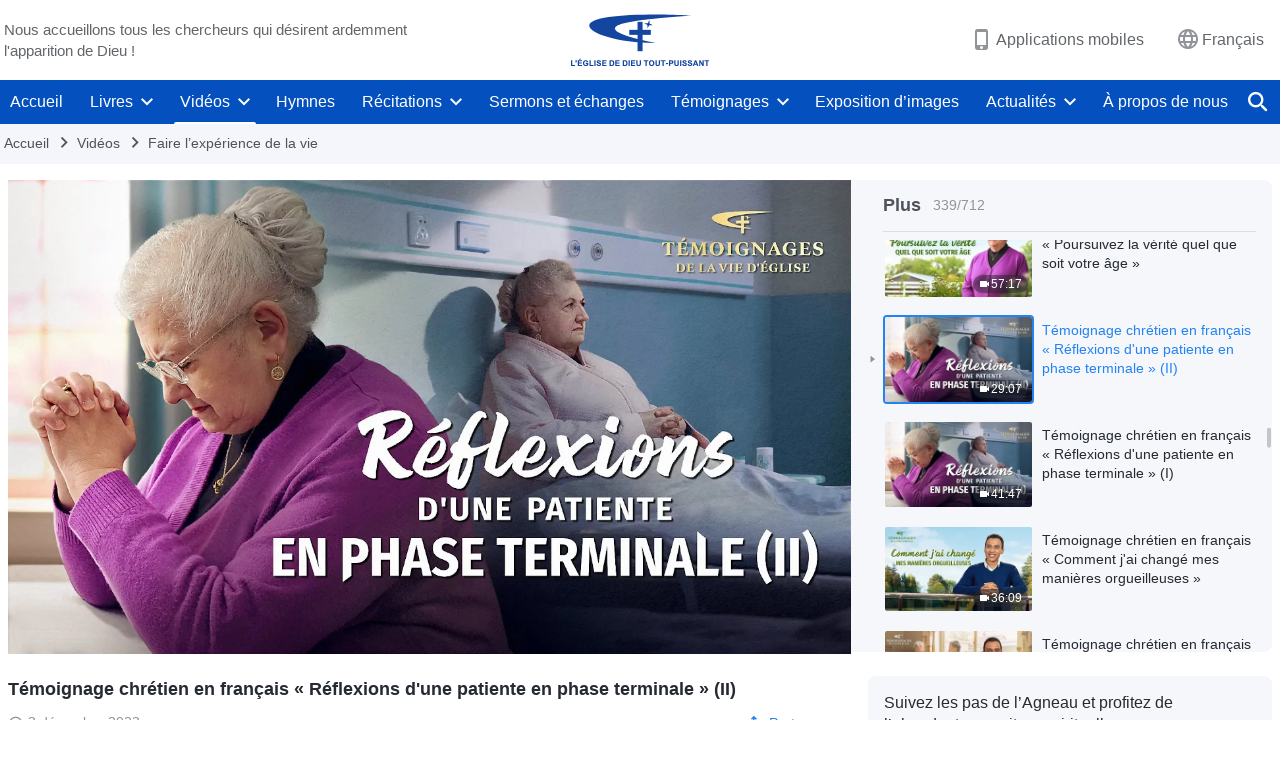

--- FILE ---
content_type: text/html; charset=UTF-8
request_url: https://fr.godfootsteps.org/wp-admin/admin-ajax.php?action=gp_home_ajax&page_name=page-videos&taxonomy=video-category&page_method=get_similar_videos_data&category_slug=church-life-testimonies&post_name=reflections-of-a-terminally-ill-patient-2&security=742eeef628
body_size: 54717
content:
{"info":{"res_total":712,"res_offset":0,"page_no":1,"page_size":99999,"page_total":1},"data":[{"slug":"cannot-perform-duties-well-safeguarding-oneself","title":"Épisode 791 : Témoignages chrétiens – On ne fait pas son devoir correctement en se préservant constamment","date":"21 janvier 2026","link":"https:\/\/fr.godfootsteps.org\/videos\/cannot-perform-duties-well-safeguarding-oneself.html","duration":"43:47","videoId":"y35nS4MfUk4","platform":"YouTube","image":"https:\/\/i.ytimg.com\/vi\/y35nS4MfUk4\/mqdefault.jpg","image_webp":"https:\/\/i.ytimg.com\/vi_webp\/y35nS4MfUk4\/mqdefault.webp","alt":"Épisode 791 : Témoignages chrétiens – On ne fait pas son devoir correctement en se préservant constamment","active":0},{"slug":"gains-from-experiencing-persecution-and-hardship","title":"Épisode 792 : Témoignages chrétiens – Ce que j'ai gagné en faisant l'expérience de la persécution et des tribulations","date":"21 janvier 2026","link":"https:\/\/fr.godfootsteps.org\/videos\/gains-from-experiencing-persecution-and-hardship.html","duration":"34:22","videoId":"K83oFLzuWqI","platform":"YouTube","image":"https:\/\/i.ytimg.com\/vi\/K83oFLzuWqI\/mqdefault.jpg","image_webp":"https:\/\/i.ytimg.com\/vi_webp\/K83oFLzuWqI\/mqdefault.webp","alt":"Épisode 792 : Témoignages chrétiens – Ce que j&#039;ai gagné en faisant l&#039;expérience de la persécution et des tribulations","active":0},{"slug":"i-let-go-of-my-indebtedness-to-son","title":"Épisode 790 : Témoignages chrétiens – Comment j'ai cessé de me sentir redevable envers mon fils","date":"18 janvier 2026","link":"https:\/\/fr.godfootsteps.org\/videos\/i-let-go-of-my-indebtedness-to-son.html","duration":"47:14","videoId":"Docm8aRN2wA","platform":"YouTube","image":"https:\/\/i.ytimg.com\/vi\/Docm8aRN2wA\/mqdefault.jpg","image_webp":"https:\/\/i.ytimg.com\/vi_webp\/Docm8aRN2wA\/mqdefault.webp","alt":"Épisode 790 : Témoignages chrétiens – Comment j&#039;ai cessé de me sentir redevable envers mon fils","active":0},{"slug":"reflections-after-concealing-mistake","title":"Épisode 789 : Témoignages chrétiens – Réflexions après avoir dissimulé une faute","date":"18 janvier 2026","link":"https:\/\/fr.godfootsteps.org\/videos\/reflections-after-concealing-mistake.html","duration":"38:08","videoId":"uQePuZfbTCE","platform":"YouTube","image":"https:\/\/i.ytimg.com\/vi\/uQePuZfbTCE\/mqdefault.jpg","image_webp":"https:\/\/i.ytimg.com\/vi_webp\/uQePuZfbTCE\/mqdefault.webp","alt":"Épisode 789 : Témoignages chrétiens – Réflexions après avoir dissimulé une faute","active":0},{"slug":"letting-go-of-my-desire-for-status","title":"Épisode 787 : Témoignages chrétiens – J'ai renoncé à mon désir de statut","date":"17 janvier 2026","link":"https:\/\/fr.godfootsteps.org\/videos\/letting-go-of-my-desire-for-status.html","duration":"37:50","videoId":"zHS87Yu_N1s","platform":"YouTube","image":"https:\/\/i.ytimg.com\/vi\/zHS87Yu_N1s\/mqdefault.jpg","image_webp":"https:\/\/i.ytimg.com\/vi_webp\/zHS87Yu_N1s\/mqdefault.webp","alt":"Épisode 787 : Témoignages chrétiens – J&#039;ai renoncé à mon désir de statut","active":0},{"slug":"how-to-regard-my-mothers-kindness","title":"Épisode 788 : Témoignages chrétiens – Comment dois-je traiter la bonté de ma mère ?","date":"17 janvier 2026","link":"https:\/\/fr.godfootsteps.org\/videos\/how-to-regard-my-mothers-kindness.html","duration":"38:55","videoId":"sEf_gd_9o98","platform":"YouTube","image":"https:\/\/i.ytimg.com\/vi\/sEf_gd_9o98\/mqdefault.jpg","image_webp":"https:\/\/i.ytimg.com\/vi_webp\/sEf_gd_9o98\/mqdefault.webp","alt":"Épisode 788 : Témoignages chrétiens – Comment dois-je traiter la bonté de ma mère ?","active":0},{"slug":"why-i-hesitated-to-point-out-others-problems","title":"Épisode 784 : Témoignages chrétiens – Pourquoi je n'osais pas signaler les problèmes des autres","date":"14 janvier 2026","link":"https:\/\/fr.godfootsteps.org\/videos\/why-i-hesitated-to-point-out-others-problems.html","duration":"36:43","videoId":"I_o1LhYLsPo","platform":"YouTube","image":"https:\/\/i.ytimg.com\/vi\/I_o1LhYLsPo\/mqdefault.jpg","image_webp":"https:\/\/i.ytimg.com\/vi_webp\/I_o1LhYLsPo\/mqdefault.webp","alt":"Épisode 784 : Témoignages chrétiens – Pourquoi je n&#039;osais pas signaler les problèmes des autres","active":0},{"slug":"illness-is-a-blessing-from-God","title":"Épisode 786 : Témoignages chrétiens – Ma maladie était une bénédiction de Dieu","date":"14 janvier 2026","link":"https:\/\/fr.godfootsteps.org\/videos\/illness-is-a-blessing-from-God.html","duration":"42:07","videoId":"1XHe-nCF3x0","platform":"YouTube","image":"https:\/\/i.ytimg.com\/vi\/1XHe-nCF3x0\/mqdefault.jpg","image_webp":"https:\/\/i.ytimg.com\/vi_webp\/1XHe-nCF3x0\/mqdefault.webp","alt":"Épisode 786 : Témoignages chrétiens – Ma maladie était une bénédiction de Dieu","active":0},{"slug":"finally-emerging-from-shadow-of-inferiority","title":"Épisode 785 : Témoignages chrétiens – Je suis enfin sortie de l'ombre de l'infériorité","date":"13 janvier 2026","link":"https:\/\/fr.godfootsteps.org\/videos\/finally-emerging-from-shadow-of-inferiority.html","duration":"40:59","videoId":"RE9xYWgI2-Y","platform":"YouTube","image":"https:\/\/i.ytimg.com\/vi\/RE9xYWgI2-Y\/mqdefault.jpg","image_webp":"https:\/\/i.ytimg.com\/vi_webp\/RE9xYWgI2-Y\/mqdefault.webp","alt":"Épisode 785 : Témoignages chrétiens – Je suis enfin sortie de l&#039;ombre de l&#039;infériorité","active":0},{"slug":"no-longer-worried-about-my-sons-job","title":"Épisode 782 : Témoignages chrétiens – Je ne m'inquiète plus pour le travail de mon fils","date":"13 janvier 2026","link":"https:\/\/fr.godfootsteps.org\/videos\/no-longer-worried-about-my-sons-job.html","duration":"39:41","videoId":"fZd8n8-sKOo","platform":"YouTube","image":"https:\/\/i.ytimg.com\/vi\/fZd8n8-sKOo\/mqdefault.jpg","image_webp":"https:\/\/i.ytimg.com\/vi_webp\/fZd8n8-sKOo\/mqdefault.webp","alt":"Épisode 782 : Témoignages chrétiens – Je ne m&#039;inquiète plus pour le travail de mon fils","active":0},{"slug":"sales-managers-choice","title":"Épisode 783 : Témoignages chrétiens – Le choix d'une directrice commerciale","date":"12 janvier 2026","link":"https:\/\/fr.godfootsteps.org\/videos\/sales-managers-choice.html","duration":"37:33","videoId":"BAPy3QP5aD8","platform":"YouTube","image":"https:\/\/i.ytimg.com\/vi\/BAPy3QP5aD8\/mqdefault.jpg","image_webp":"https:\/\/i.ytimg.com\/vi_webp\/BAPy3QP5aD8\/mqdefault.webp","alt":"Épisode 783 : Témoignages chrétiens – Le choix d&#039;une directrice commerciale","active":0},{"slug":"why-i-shirked-my-duties","title":"Épisode 781 : Témoignages chrétiens – Ce qui m'inquiétait quand je me soustrayais à mon devoir","date":"12 janvier 2026","link":"https:\/\/fr.godfootsteps.org\/videos\/why-i-shirked-my-duties.html","duration":"37:13","videoId":"Q-JzV6QHQL4","platform":"YouTube","image":"https:\/\/i.ytimg.com\/vi\/Q-JzV6QHQL4\/mqdefault.jpg","image_webp":"https:\/\/i.ytimg.com\/vi_webp\/Q-JzV6QHQL4\/mqdefault.webp","alt":"Épisode 781 : Témoignages chrétiens – Ce qui m&#039;inquiétait quand je me soustrayais à mon devoir","active":0},{"slug":"heard-news-mom-critically-ill","title":"Épisode 780 : Témoignages chrétiens – Quand j'ai appris que ma mère était dans un état critique","date":"10 janvier 2026","link":"https:\/\/fr.godfootsteps.org\/videos\/heard-news-mom-critically-ill.html","duration":"42:24","videoId":"YNGAXatcIMI","platform":"YouTube","image":"https:\/\/i.ytimg.com\/vi\/YNGAXatcIMI\/mqdefault.jpg","image_webp":"https:\/\/i.ytimg.com\/vi_webp\/YNGAXatcIMI\/mqdefault.webp","alt":"Épisode 780 : Témoignages chrétiens – Quand j&#039;ai appris que ma mère était dans un état critique","active":0},{"slug":"concerns-about-reporting-issues","title":"Épisode 779 : Témoignages chrétiens – Mes préoccupations à propos du signalement des problèmes","date":"8 janvier 2026","link":"https:\/\/fr.godfootsteps.org\/videos\/concerns-about-reporting-issues.html","duration":"32:26","videoId":"EqC91uT9ZVI","platform":"YouTube","image":"https:\/\/i.ytimg.com\/vi\/EqC91uT9ZVI\/mqdefault.jpg","image_webp":"https:\/\/i.ytimg.com\/vi_webp\/EqC91uT9ZVI\/mqdefault.webp","alt":"Épisode 779 : Témoignages chrétiens – Mes préoccupations à propos du signalement des problèmes","active":0},{"slug":"i-no-longer-shy-away-from-adversity","title":"Épisode 778 : Témoignages chrétiens – Je ne recule plus devant les tribulations","date":"8 janvier 2026","link":"https:\/\/fr.godfootsteps.org\/videos\/i-no-longer-shy-away-from-adversity.html","duration":"41:14","videoId":"0S0qaptUwcA","platform":"YouTube","image":"https:\/\/i.ytimg.com\/vi\/0S0qaptUwcA\/mqdefault.jpg","image_webp":"https:\/\/i.ytimg.com\/vi_webp\/0S0qaptUwcA\/mqdefault.webp","alt":"Épisode 778 : Témoignages chrétiens – Je ne recule plus devant les tribulations","active":0},{"slug":"how-let-go-of-anxiety-about-illness","title":"Épisode 777 : Témoignages chrétiens – Comment j'ai lâché prise sur mon anxiété liée à la maladie","date":"5 janvier 2026","link":"https:\/\/fr.godfootsteps.org\/videos\/how-let-go-of-anxiety-about-illness.html","duration":"38:44","videoId":"gIZhu7zHe1M","platform":"YouTube","image":"https:\/\/i.ytimg.com\/vi\/gIZhu7zHe1M\/mqdefault.jpg","image_webp":"https:\/\/i.ytimg.com\/vi_webp\/gIZhu7zHe1M\/mqdefault.webp","alt":"Épisode 777 : Témoignages chrétiens – Comment j&#039;ai lâché prise sur mon anxiété liée à la maladie","active":0},{"slug":"gained-from-cultivating-others","title":"Épisode 776 : Témoignages chrétiens – Ce que j'ai gagné en cultivant les autres","date":"5 janvier 2026","link":"https:\/\/fr.godfootsteps.org\/videos\/gained-from-cultivating-others.html","duration":"32:20","videoId":"RfciETIHf6s","platform":"YouTube","image":"https:\/\/i.ytimg.com\/vi\/RfciETIHf6s\/mqdefault.jpg","image_webp":"https:\/\/i.ytimg.com\/vi_webp\/RfciETIHf6s\/mqdefault.webp","alt":"Épisode 776 : Témoignages chrétiens – Ce que j&#039;ai gagné en cultivant les autres","active":0},{"slug":"reflections-after-losing-duty","title":"Épisode 774 : Témoignages chrétiens – Réflexions après avoir perdu mon devoir","date":"4 janvier 2026","link":"https:\/\/fr.godfootsteps.org\/videos\/reflections-after-losing-duty.html","duration":"35:24","videoId":"qYWTnTF_uQA","platform":"YouTube","image":"https:\/\/i.ytimg.com\/vi\/qYWTnTF_uQA\/mqdefault.jpg","image_webp":"https:\/\/i.ytimg.com\/vi_webp\/qYWTnTF_uQA\/mqdefault.webp","alt":"Épisode 774 : Témoignages chrétiens – Réflexions après avoir perdu mon devoir","active":0},{"slug":"a-true-friend-tells-it-like-it-is","title":"Épisode 771 : Témoignages chrétiens – Parler ouvertement des défauts de ses bons amis permet de construire une longue et bonne amitié","date":"4 janvier 2026","link":"https:\/\/fr.godfootsteps.org\/videos\/a-true-friend-tells-it-like-it-is.html","duration":"37:30","videoId":"lYKuEquIgZs","platform":"YouTube","image":"https:\/\/i.ytimg.com\/vi\/lYKuEquIgZs\/mqdefault.jpg","image_webp":"https:\/\/i.ytimg.com\/vi_webp\/lYKuEquIgZs\/mqdefault.webp","alt":"Épisode 771 : Témoignages chrétiens – Parler ouvertement des défauts de ses bons amis permet de construire une longue et bonne amitié","active":0},{"slug":"i-will-no-longer-complain-about-my-fate","title":"Épisode 775 : Témoignages chrétiens – Je ne me plaindrai plus de mon destin","date":"4 janvier 2026","link":"https:\/\/fr.godfootsteps.org\/videos\/i-will-no-longer-complain-about-my-fate.html","duration":"37:00","videoId":"ZEKGuTzR93E","platform":"YouTube","image":"https:\/\/i.ytimg.com\/vi\/ZEKGuTzR93E\/mqdefault.jpg","image_webp":"https:\/\/i.ytimg.com\/vi_webp\/ZEKGuTzR93E\/mqdefault.webp","alt":"Épisode 775 : Témoignages chrétiens – Je ne me plaindrai plus de mon destin","active":0},{"slug":"principles-for-interacting-with-others","title":"Épisode 773 : Témoignages chrétiens – Principes d'interaction avec les autres","date":"3 janvier 2026","link":"https:\/\/fr.godfootsteps.org\/videos\/principles-for-interacting-with-others.html","duration":"41:18","videoId":"Xtt9-Fc56sk","platform":"YouTube","image":"https:\/\/i.ytimg.com\/vi\/Xtt9-Fc56sk\/mqdefault.jpg","image_webp":"https:\/\/i.ytimg.com\/vi_webp\/Xtt9-Fc56sk\/mqdefault.webp","alt":"Épisode 773 : Témoignages chrétiens – Principes d&#039;interaction avec les autres","active":0},{"slug":"stuttering-no-longer-bothers-me","title":"Épisode 772 : Témoignages chrétiens – J'ai surmonté mes problèmes de bégaiement","date":"3 janvier 2026","link":"https:\/\/fr.godfootsteps.org\/videos\/stuttering-no-longer-bothers-me.html","duration":"30:56","videoId":"_v7QSyo7Px8","platform":"YouTube","image":"https:\/\/i.ytimg.com\/vi\/_v7QSyo7Px8\/mqdefault.jpg","image_webp":"https:\/\/i.ytimg.com\/vi_webp\/_v7QSyo7Px8\/mqdefault.webp","alt":"Épisode 772 : Témoignages chrétiens – J&#039;ai surmonté mes problèmes de bégaiement","active":0},{"slug":"behind-the-pursuit-of-leadership","title":"Épisode 770 : Témoignages chrétiens – Derrière la poursuite du statut de dirigeant","date":"2 janvier 2026","link":"https:\/\/fr.godfootsteps.org\/videos\/behind-the-pursuit-of-leadership.html","duration":"37:42","videoId":"kD7q6Ed3gog","platform":"YouTube","image":"https:\/\/i.ytimg.com\/vi\/kD7q6Ed3gog\/mqdefault.jpg","image_webp":"https:\/\/i.ytimg.com\/vi_webp\/kD7q6Ed3gog\/mqdefault.webp","alt":"Épisode 770 : Témoignages chrétiens – Derrière la poursuite du statut de dirigeant","active":0},{"slug":"is-repaying-someones-kindness-principle-for-self-comportment","title":"Épisode 769 : Témoignages chrétiens – Rendre à quelqu'un sa gentillesse est-il un principe de conduite personnelle ?","date":"2 janvier 2026","link":"https:\/\/fr.godfootsteps.org\/videos\/is-repaying-someones-kindness-principle-for-self-comportment.html","duration":"43:14","videoId":"F4guMajnQdc","platform":"YouTube","image":"https:\/\/i.ytimg.com\/vi\/F4guMajnQdc\/mqdefault.jpg","image_webp":"https:\/\/i.ytimg.com\/vi_webp\/F4guMajnQdc\/mqdefault.webp","alt":"Épisode 769 : Témoignages chrétiens – Rendre à quelqu&#039;un sa gentillesse est-il un principe de conduite personnelle ?","active":0},{"slug":"i-learned-how-to-approach-duty-correctly","title":"Épisode 768 : Témoignages chrétiens – J'ai appris à traiter mon devoir correctement","date":"2 janvier 2026","link":"https:\/\/fr.godfootsteps.org\/videos\/i-learned-how-to-approach-duty-correctly.html","duration":"32:11","videoId":"WRji_8SCyQM","platform":"YouTube","image":"https:\/\/i.ytimg.com\/vi\/WRji_8SCyQM\/mqdefault.jpg","image_webp":"https:\/\/i.ytimg.com\/vi_webp\/WRji_8SCyQM\/mqdefault.webp","alt":"Épisode 768 : Témoignages chrétiens – J&#039;ai appris à traiter mon devoir correctement","active":0},{"slug":"why-i-was-unwilling-to-cultivate-others","title":"Témoignage chrétien en français « La raison pour laquelle je ne voulais pas cultiver les autres »","date":"27 décembre 2025","link":"https:\/\/fr.godfootsteps.org\/videos\/why-i-was-unwilling-to-cultivate-others.html","duration":"33:55","videoId":"ofoTMd3nvYk","platform":"YouTube","image":"https:\/\/i.ytimg.com\/vi\/ofoTMd3nvYk\/mqdefault.jpg","image_webp":"https:\/\/i.ytimg.com\/vi_webp\/ofoTMd3nvYk\/mqdefault.webp","alt":"Témoignage chrétien en français « La raison pour laquelle je ne voulais pas cultiver les autres »","active":0},{"slug":"not-being-a-slave-to-marriage-is-true-freedom","title":"Témoignage chrétien en français « Ne pas être esclave du mariage est la vraie liberté »","date":"19 décembre 2025","link":"https:\/\/fr.godfootsteps.org\/videos\/not-being-a-slave-to-marriage-is-true-freedom.html","duration":"40:30","videoId":"5kfDz99Sd6M","platform":"YouTube","image":"https:\/\/i.ytimg.com\/vi\/5kfDz99Sd6M\/mqdefault.jpg","image_webp":"https:\/\/i.ytimg.com\/vi_webp\/5kfDz99Sd6M\/mqdefault.webp","alt":"Témoignage chrétien en français « Ne pas être esclave du mariage est la vraie liberté »","active":0},{"slug":"how-to-approach-parental-love-and-care","title":"Témoignage chrétien en français « Comment aborder l'amour et l'attention parentaux »","date":"19 décembre 2025","link":"https:\/\/fr.godfootsteps.org\/videos\/how-to-approach-parental-love-and-care.html","duration":"39:29","videoId":"5NMuqXAxq3s","platform":"YouTube","image":"https:\/\/i.ytimg.com\/vi\/5NMuqXAxq3s\/mqdefault.jpg","image_webp":"https:\/\/i.ytimg.com\/vi_webp\/5NMuqXAxq3s\/mqdefault.webp","alt":"Témoignage chrétien en français « Comment aborder l&#039;amour et l&#039;attention parentaux »","active":0},{"slug":"consequences-of-safeguarding-reputation-and-status","title":"Témoignage chrétien en français « Les conséquences du fait de sauvegarder sa réputation et son statut »","date":"18 décembre 2025","link":"https:\/\/fr.godfootsteps.org\/videos\/consequences-of-safeguarding-reputation-and-status.html","duration":"35:19","videoId":"LetE4m71V_k","platform":"YouTube","image":"https:\/\/i.ytimg.com\/vi\/LetE4m71V_k\/mqdefault.jpg","image_webp":"https:\/\/i.ytimg.com\/vi_webp\/LetE4m71V_k\/mqdefault.webp","alt":"Témoignage chrétien en français « Les conséquences du fait de sauvegarder sa réputation et son statut »","active":0},{"slug":"reflections-on-the-pursuit-of-status","title":"Témoignage chrétien en français « Réflexions sur la poursuite du statut »","date":"18 décembre 2025","link":"https:\/\/fr.godfootsteps.org\/videos\/reflections-on-the-pursuit-of-status.html","duration":"44:29","videoId":"NRJTv-4gcls","platform":"YouTube","image":"https:\/\/i.ytimg.com\/vi\/NRJTv-4gcls\/mqdefault.jpg","image_webp":"https:\/\/i.ytimg.com\/vi_webp\/NRJTv-4gcls\/mqdefault.webp","alt":"Témoignage chrétien en français « Réflexions sur la poursuite du statut »","active":0},{"slug":"must-we-repay-parental-care","title":"Témoignage chrétien en français « Comment traiter la bonté de notre famille de nous avoir élevés »","date":"18 décembre 2025","link":"https:\/\/fr.godfootsteps.org\/videos\/must-we-repay-parental-care.html","duration":"42:21","videoId":"fhMMXAP0rwU","platform":"YouTube","image":"https:\/\/i.ytimg.com\/vi\/fhMMXAP0rwU\/mqdefault.jpg","image_webp":"https:\/\/i.ytimg.com\/vi_webp\/fhMMXAP0rwU\/mqdefault.webp","alt":"Témoignage chrétien en français « Comment traiter la bonté de notre famille de nous avoir élevés »","active":0},{"slug":"does-kindness-represent-good-humanity","title":"Témoignage chrétien en français « La gentillesse est-elle synonyme de bonne humanité ? »","date":"18 décembre 2025","link":"https:\/\/fr.godfootsteps.org\/videos\/does-kindness-represent-good-humanity.html","duration":"32:37","videoId":"A5sTF450FSI","platform":"YouTube","image":"https:\/\/i.ytimg.com\/vi\/A5sTF450FSI\/mqdefault.jpg","image_webp":"https:\/\/i.ytimg.com\/vi_webp\/A5sTF450FSI\/mqdefault.webp","alt":"Témoignage chrétien en français « La gentillesse est-elle synonyme de bonne humanité ? »","active":0},{"slug":"why-i-couldnt-submit-to-adjustment-of-my-duty","title":"Témoignage chrétien en français « Pourquoi je n'ai pas pu me soumettre à une réaffectation de mon devoir »","date":"17 décembre 2025","link":"https:\/\/fr.godfootsteps.org\/videos\/why-i-couldnt-submit-to-adjustment-of-my-duty.html","duration":"38:49","videoId":"SilCGojzPaU","platform":"YouTube","image":"https:\/\/i.ytimg.com\/vi\/SilCGojzPaU\/mqdefault.jpg","image_webp":"https:\/\/i.ytimg.com\/vi_webp\/SilCGojzPaU\/mqdefault.webp","alt":"Témoignage chrétien en français « Pourquoi je n&#039;ai pas pu me soumettre à une réaffectation de mon devoir »","active":0},{"slug":"how-i-let-go-of-jealousy","title":"Témoignage chrétien en français « Comment j'ai laissé la jalousie de côté »","date":"16 décembre 2025","link":"https:\/\/fr.godfootsteps.org\/videos\/how-i-let-go-of-jealousy.html","duration":"40:48","videoId":"SVSrxOQhXas","platform":"YouTube","image":"https:\/\/i.ytimg.com\/vi\/SVSrxOQhXas\/mqdefault.jpg","image_webp":"https:\/\/i.ytimg.com\/vi_webp\/SVSrxOQhXas\/mqdefault.webp","alt":"Témoignage chrétien en français « Comment j&#039;ai laissé la jalousie de côté »","active":0},{"slug":"the-struggle-of-reporting-issues","title":"Témoignage chrétien en français « Les difficultés à signaler des problèmes »","date":"15 décembre 2025","link":"https:\/\/fr.godfootsteps.org\/videos\/the-struggle-of-reporting-issues.html","duration":"37:51","videoId":"M1UPU5USbF8","platform":"YouTube","image":"https:\/\/i.ytimg.com\/vi\/M1UPU5USbF8\/mqdefault.jpg","image_webp":"https:\/\/i.ytimg.com\/vi_webp\/M1UPU5USbF8\/mqdefault.webp","alt":"Témoignage chrétien en français « Les difficultés à signaler des problèmes »","active":0},{"slug":"when-my-wife-was-to-be-cleared-out","title":"Témoignage chrétien en français « Quand j'ai appris que ma femme devait être exclue »","date":"15 décembre 2025","link":"https:\/\/fr.godfootsteps.org\/videos\/when-my-wife-was-to-be-cleared-out.html","duration":"33:52","videoId":"f5KipLSo9t4","platform":"YouTube","image":"https:\/\/i.ytimg.com\/vi\/f5KipLSo9t4\/mqdefault.jpg","image_webp":"https:\/\/i.ytimg.com\/vi_webp\/f5KipLSo9t4\/mqdefault.webp","alt":"Témoignage chrétien en français « Quand j&#039;ai appris que ma femme devait être exclue »","active":0},{"slug":"i-saw-there-were-impurities-behind-my-words","title":"Témoignage chrétien en français « J'ai vu que des impuretés se cachaient toujours derrière mes paroles »","date":"13 décembre 2025","link":"https:\/\/fr.godfootsteps.org\/videos\/i-saw-there-were-impurities-behind-my-words.html","duration":"34:33","videoId":"2HEKrYhLLDg","platform":"YouTube","image":"https:\/\/i.ytimg.com\/vi\/2HEKrYhLLDg\/mqdefault.jpg","image_webp":"https:\/\/i.ytimg.com\/vi_webp\/2HEKrYhLLDg\/mqdefault.webp","alt":"Témoignage chrétien en français « J&#039;ai vu que des impuretés se cachaient toujours derrière mes paroles »","active":0},{"slug":"can-parents-change-their-childrens-fate","title":"Témoignage chrétien en français « Les parents peuvent-ils changer le destin de leurs enfants ? »","date":"13 décembre 2025","link":"https:\/\/fr.godfootsteps.org\/videos\/can-parents-change-their-childrens-fate.html","duration":"31:41","videoId":"2sYDJg-fr-I","platform":"YouTube","image":"https:\/\/i.ytimg.com\/vi\/2sYDJg-fr-I\/mqdefault.jpg","image_webp":"https:\/\/i.ytimg.com\/vi_webp\/2sYDJg-fr-I\/mqdefault.webp","alt":"Témoignage chrétien en français « Les parents peuvent-ils changer le destin de leurs enfants ? »","active":0},{"slug":"disguise-harms-me","title":"Témoignage chrétien en français « Je me suis fait du mal à force de déguisements et de tromperies »","date":"12 décembre 2025","link":"https:\/\/fr.godfootsteps.org\/videos\/disguise-harms-me.html","duration":"33:04","videoId":"HlryO5nVjac","platform":"YouTube","image":"https:\/\/i.ytimg.com\/vi\/HlryO5nVjac\/mqdefault.jpg","image_webp":"https:\/\/i.ytimg.com\/vi_webp\/HlryO5nVjac\/mqdefault.webp","alt":"Témoignage chrétien en français « Je me suis fait du mal à force de déguisements et de tromperies »","active":0},{"slug":"should-a-kindness-received-be-gratefully-repaid","title":"Témoignage chrétien en français « Un acte de bonté reçu devrait-il être rendu avec gratitude ? »","date":"11 décembre 2025","link":"https:\/\/fr.godfootsteps.org\/videos\/should-a-kindness-received-be-gratefully-repaid.html","duration":"40:53","videoId":"lqsx3Ku3GH0","platform":"YouTube","image":"https:\/\/i.ytimg.com\/vi\/lqsx3Ku3GH0\/mqdefault.jpg","image_webp":"https:\/\/i.ytimg.com\/vi_webp\/lqsx3Ku3GH0\/mqdefault.webp","alt":"Témoignage chrétien en français « Un acte de bonté reçu devrait-il être rendu avec gratitude ? »","active":0},{"slug":"benefits-of-accepting-advice-and-help","title":"Témoignage chrétien en français « Comment accepter des conseils et de l'aide m'a été profitable »","date":"11 décembre 2025","link":"https:\/\/fr.godfootsteps.org\/videos\/benefits-of-accepting-advice-and-help.html","duration":"30:24","videoId":"_SJWMh70IVg","platform":"YouTube","image":"https:\/\/i.ytimg.com\/vi\/_SJWMh70IVg\/mqdefault.jpg","image_webp":"https:\/\/i.ytimg.com\/vi_webp\/_SJWMh70IVg\/mqdefault.webp","alt":"Témoignage chrétien en français « Comment accepter des conseils et de l&#039;aide m&#039;a été profitable »","active":0},{"slug":"resolving-half-heartedness-to-fulfill-duty","title":"Témoignage chrétien en français « Résoudre l'abjection pour mener à bien son devoir »","date":"11 décembre 2025","link":"https:\/\/fr.godfootsteps.org\/videos\/resolving-half-heartedness-to-fulfill-duty.html","duration":"41:07","videoId":"jaa3dvoB0uE","platform":"YouTube","image":"https:\/\/i.ytimg.com\/vi\/jaa3dvoB0uE\/mqdefault.jpg","image_webp":"https:\/\/i.ytimg.com\/vi_webp\/jaa3dvoB0uE\/mqdefault.webp","alt":"Témoignage chrétien en français « Résoudre l&#039;abjection pour mener à bien son devoir »","active":0},{"slug":"have-a-way-to-resolve-my-lying","title":"Témoignage chrétien en français « Trouver un moyen de résoudre le mensonge »","date":"11 décembre 2025","link":"https:\/\/fr.godfootsteps.org\/videos\/have-a-way-to-resolve-my-lying.html","duration":"38:01","videoId":"4Z2t3W8iuXw","platform":"YouTube","image":"https:\/\/i.ytimg.com\/vi\/4Z2t3W8iuXw\/mqdefault.jpg","image_webp":"https:\/\/i.ytimg.com\/vi_webp\/4Z2t3W8iuXw\/mqdefault.webp","alt":"Témoignage chrétien en français « Trouver un moyen de résoudre le mensonge »","active":0},{"slug":"reflections-on-the-rat-race","title":"Témoignage chrétien en français « Réflexions sur la course à l'argent »","date":"9 décembre 2025","link":"https:\/\/fr.godfootsteps.org\/videos\/reflections-on-the-rat-race.html","duration":"29:45","videoId":"O7ssfpjjdy0","platform":"YouTube","image":"https:\/\/i.ytimg.com\/vi\/O7ssfpjjdy0\/mqdefault.jpg","image_webp":"https:\/\/i.ytimg.com\/vi_webp\/O7ssfpjjdy0\/mqdefault.webp","alt":"Témoignage chrétien en français « Réflexions sur la course à l&#039;argent »","active":0},{"slug":"pursuing-fame-and-gain-has-truly-wrecked-me","title":"Témoignage chrétien en français « Poursuivre la gloire et le gain m'a vraiment détruit »","date":"8 décembre 2025","link":"https:\/\/fr.godfootsteps.org\/videos\/pursuing-fame-and-gain-has-truly-wrecked-me.html","duration":"41:09","videoId":"c0upX7w9e2U","platform":"YouTube","image":"https:\/\/i.ytimg.com\/vi\/c0upX7w9e2U\/mqdefault.jpg","image_webp":"https:\/\/i.ytimg.com\/vi_webp\/c0upX7w9e2U\/mqdefault.webp","alt":"Témoignage chrétien en français « Poursuivre la gloire et le gain m&#039;a vraiment détruit »","active":0},{"slug":"consequences-of-being-a-people-pleaser","title":"Témoignage chrétien en français « Les conséquences quand on est une personne complaisante »","date":"7 décembre 2025","link":"https:\/\/fr.godfootsteps.org\/videos\/consequences-of-being-a-people-pleaser.html","duration":"37:08","videoId":"WC-_f-BId8I","platform":"YouTube","image":"https:\/\/i.ytimg.com\/vi\/WC-_f-BId8I\/mqdefault.jpg","image_webp":"https:\/\/i.ytimg.com\/vi_webp\/WC-_f-BId8I\/mqdefault.webp","alt":"Témoignage chrétien en français « Les conséquences quand on est une personne complaisante »","active":0},{"slug":"life-entry-involves-both-major-and-minor-matters","title":"Témoignage chrétien en français « L'entrée dans la vie est possible dans les petites et les grandes choses »","date":"7 décembre 2025","link":"https:\/\/fr.godfootsteps.org\/videos\/life-entry-involves-both-major-and-minor-matters.html","duration":"26:21","videoId":"d1-kpFjjCNU","platform":"YouTube","image":"https:\/\/i.ytimg.com\/vi\/d1-kpFjjCNU\/mqdefault.jpg","image_webp":"https:\/\/i.ytimg.com\/vi_webp\/d1-kpFjjCNU\/mqdefault.webp","alt":"Témoignage chrétien en français « L&#039;entrée dans la vie est possible dans les petites et les grandes choses »","active":0},{"slug":"letting-go-of-worries-about-illness","title":"Témoignage chrétien en français « Abandonner les inquiétudes liées à la maladie »","date":"6 décembre 2025","link":"https:\/\/fr.godfootsteps.org\/videos\/letting-go-of-worries-about-illness.html","duration":"38:37","videoId":"-nGcu0nBRdo","platform":"YouTube","image":"https:\/\/i.ytimg.com\/vi\/-nGcu0nBRdo\/mqdefault.jpg","image_webp":"https:\/\/i.ytimg.com\/vi_webp\/-nGcu0nBRdo\/mqdefault.webp","alt":"Témoignage chrétien en français « Abandonner les inquiétudes liées à la maladie »","active":0},{"slug":"is-it-good-humanity-to-faithful-others-entrustments","title":"Témoignage chrétien en français « Est-ce une approche correcte d'être fidèle à ce que les autres vous ont confié ? »","date":"5 décembre 2025","link":"https:\/\/fr.godfootsteps.org\/videos\/is-it-good-humanity-to-faithful-others-entrustments.html","duration":"34:39","videoId":"wzFXK9PyvOo","platform":"YouTube","image":"https:\/\/i.ytimg.com\/vi\/wzFXK9PyvOo\/mqdefault.jpg","image_webp":"https:\/\/i.ytimg.com\/vi_webp\/wzFXK9PyvOo\/mqdefault.webp","alt":"Témoignage chrétien en français « Est-ce une approche correcte d&#039;être fidèle à ce que les autres vous ont confié ? »","active":0},{"slug":"i-can-regard-my-hobbies-correctly","title":"Témoignage chrétien en français « Je sais traiter mes loisirs correctement »","date":"5 décembre 2025","link":"https:\/\/fr.godfootsteps.org\/videos\/i-can-regard-my-hobbies-correctly.html","duration":"34:19","videoId":"stunezM1Zeo","platform":"YouTube","image":"https:\/\/i.ytimg.com\/vi\/stunezM1Zeo\/mqdefault.jpg","image_webp":"https:\/\/i.ytimg.com\/vi_webp\/stunezM1Zeo\/mqdefault.webp","alt":"Témoignage chrétien en français « Je sais traiter mes loisirs correctement »","active":0},{"slug":"escaping-the-vortex-of-fame-and-gain","title":"Témoignage chrétien en français « Échapper au tourbillon de la gloire et du gain »","date":"5 décembre 2025","link":"https:\/\/fr.godfootsteps.org\/videos\/escaping-the-vortex-of-fame-and-gain.html","duration":"42:41","videoId":"4-zfoDsCBTw","platform":"YouTube","image":"https:\/\/i.ytimg.com\/vi\/4-zfoDsCBTw\/mqdefault.jpg","image_webp":"https:\/\/i.ytimg.com\/vi_webp\/4-zfoDsCBTw\/mqdefault.webp","alt":"Témoignage chrétien en français « Échapper au tourbillon de la gloire et du gain »","active":0},{"slug":"lessons-learned-in-sickness","title":"Témoignage chrétien en français « Les leçons tirées de la maladie »","date":"4 décembre 2025","link":"https:\/\/fr.godfootsteps.org\/videos\/lessons-learned-in-sickness.html","duration":"38:42","videoId":"muDwp7iKN24","platform":"YouTube","image":"https:\/\/i.ytimg.com\/vi\/muDwp7iKN24\/mqdefault.jpg","image_webp":"https:\/\/i.ytimg.com\/vi_webp\/muDwp7iKN24\/mqdefault.webp","alt":"Témoignage chrétien en français « Les leçons tirées de la maladie »","active":0},{"slug":"is-it-bad-luck-when-things-go-wrong","title":"Témoignage chrétien en français « Est-ce vraiment de la malchance lorsque les choses se passent mal ? »","date":"3 décembre 2025","link":"https:\/\/fr.godfootsteps.org\/videos\/is-it-bad-luck-when-things-go-wrong.html","duration":"32:42","videoId":"b56HHcaIUhg","platform":"YouTube","image":"https:\/\/i.ytimg.com\/vi\/b56HHcaIUhg\/mqdefault.jpg","image_webp":"https:\/\/i.ytimg.com\/vi_webp\/b56HHcaIUhg\/mqdefault.webp","alt":"Témoignage chrétien en français « Est-ce vraiment de la malchance lorsque les choses se passent mal ? »","active":0},{"slug":"ive-just-realized-how-selfish-i-am","title":"Témoignage chrétien en français « Je me suis enfin rendu compte que j'étais complètement égoïste »","date":"26 novembre 2025","link":"https:\/\/fr.godfootsteps.org\/videos\/ive-just-realized-how-selfish-i-am.html","duration":"39:31","videoId":"ofKoSoD3DQg","platform":"YouTube","image":"https:\/\/i.ytimg.com\/vi\/ofKoSoD3DQg\/mqdefault.jpg","image_webp":"https:\/\/i.ytimg.com\/vi_webp\/ofKoSoD3DQg\/mqdefault.webp","alt":"Témoignage chrétien en français « Je me suis enfin rendu compte que j&#039;étais complètement égoïste »","active":0},{"slug":"i-gained-much-from-experiencing-illness","title":"Témoignage chrétien en français « J'ai énormément gagné en faisant l'expérience de la maladie »","date":"21 novembre 2025","link":"https:\/\/fr.godfootsteps.org\/videos\/i-gained-much-from-experiencing-illness.html","duration":"58:42","videoId":"t51kciBA-oQ","platform":"YouTube","image":"https:\/\/i.ytimg.com\/vi\/t51kciBA-oQ\/mqdefault.jpg","image_webp":"https:\/\/i.ytimg.com\/vi_webp\/t51kciBA-oQ\/mqdefault.webp","alt":"Témoignage chrétien en français « J&#039;ai énormément gagné en faisant l&#039;expérience de la maladie »","active":0},{"slug":"my-deceitfulness-was-revealed-through-one-small-matter","title":"Témoignage chrétien en français « Ma fourberie a été révélée à travers une petite affaire »","date":"21 novembre 2025","link":"https:\/\/fr.godfootsteps.org\/videos\/my-deceitfulness-was-revealed-through-one-small-matter.html","duration":"39:34","videoId":"ALk3aNoAKYY","platform":"YouTube","image":"https:\/\/i.ytimg.com\/vi\/ALk3aNoAKYY\/mqdefault.jpg","image_webp":"https:\/\/i.ytimg.com\/vi_webp\/ALk3aNoAKYY\/mqdefault.webp","alt":"Témoignage chrétien en français « Ma fourberie a été révélée à travers une petite affaire »","active":0},{"slug":"high-pressure-education-harmed-my-daughter","title":"Témoignage chrétien en français « L'éducation sous haute pression a nui à ma fille »","date":"16 novembre 2025","link":"https:\/\/fr.godfootsteps.org\/videos\/high-pressure-education-harmed-my-daughter.html","duration":"45:42","videoId":"eut29j780pE","platform":"YouTube","image":"https:\/\/i.ytimg.com\/vi\/eut29j780pE\/mqdefault.jpg","image_webp":"https:\/\/i.ytimg.com\/vi_webp\/eut29j780pE\/mqdefault.webp","alt":"Témoignage chrétien en français « L&#039;éducation sous haute pression a nui à ma fille »","active":0},{"slug":"the-pain-of-pursuing-marital-happiness","title":"Témoignage chrétien en français « La douleur engendrée par la poursuite du bonheur conjugal »","date":"16 novembre 2025","link":"https:\/\/fr.godfootsteps.org\/videos\/the-pain-of-pursuing-marital-happiness.html","duration":"50:09","videoId":"gJcWOxu9t9g","platform":"YouTube","image":"https:\/\/i.ytimg.com\/vi\/gJcWOxu9t9g\/mqdefault.jpg","image_webp":"https:\/\/i.ytimg.com\/vi_webp\/gJcWOxu9t9g\/mqdefault.webp","alt":"Témoignage chrétien en français « La douleur engendrée par la poursuite du bonheur conjugal »","active":0},{"slug":"a-reflection-on-always-being-jealous-of-others","title":"Témoignage chrétien en français « Une réflexion sur le fait d'être toujours jaloux des autres »","date":"15 novembre 2025","link":"https:\/\/fr.godfootsteps.org\/videos\/a-reflection-on-always-being-jealous-of-others.html","duration":"36:55","videoId":"ljCrR1inkG4","platform":"YouTube","image":"https:\/\/i.ytimg.com\/vi\/ljCrR1inkG4\/mqdefault.jpg","image_webp":"https:\/\/i.ytimg.com\/vi_webp\/ljCrR1inkG4\/mqdefault.webp","alt":"Témoignage chrétien en français « Une réflexion sur le fait d&#039;être toujours jaloux des autres »","active":0},{"slug":"persecution-and-tribulation-revealed-me","title":"Témoignage chrétien en français « Les persécutions et les tribulations m'ont révélée »","date":"14 novembre 2025","link":"https:\/\/fr.godfootsteps.org\/videos\/persecution-and-tribulation-revealed-me.html","duration":"28:45","videoId":"CLXjyXyx7gM","platform":"YouTube","image":"https:\/\/i.ytimg.com\/vi\/CLXjyXyx7gM\/mqdefault.jpg","image_webp":"https:\/\/i.ytimg.com\/vi_webp\/CLXjyXyx7gM\/mqdefault.webp","alt":"Témoignage chrétien en français « Les persécutions et les tribulations m&#039;ont révélée »","active":0},{"slug":"performing-duty-is-unshirkable-responsibility","title":"Témoignage chrétien en français « Accomplir mon devoir est ma responsabilité inéluctable »","date":"14 novembre 2025","link":"https:\/\/fr.godfootsteps.org\/videos\/performing-duty-is-unshirkable-responsibility.html","duration":"47:22","videoId":"8LO-tVscpZQ","platform":"YouTube","image":"https:\/\/i.ytimg.com\/vi\/8LO-tVscpZQ\/mqdefault.jpg","image_webp":"https:\/\/i.ytimg.com\/vi_webp\/8LO-tVscpZQ\/mqdefault.webp","alt":"Témoignage chrétien en français « Accomplir mon devoir est ma responsabilité inéluctable »","active":0},{"slug":"after-my-uncle-was-expelled","title":"Témoignage chrétien en français « Après l'expulsion de mon oncle »","date":"14 novembre 2025","link":"https:\/\/fr.godfootsteps.org\/videos\/after-my-uncle-was-expelled.html","duration":"43:17","videoId":"Te3n0-1Ptq4","platform":"YouTube","image":"https:\/\/i.ytimg.com\/vi\/Te3n0-1Ptq4\/mqdefault.jpg","image_webp":"https:\/\/i.ytimg.com\/vi_webp\/Te3n0-1Ptq4\/mqdefault.webp","alt":"Témoignage chrétien en français « Après l&#039;expulsion de mon oncle »","active":0},{"slug":"emerging-from-shadow-of-my-sons-passing","title":"Témoignage chrétien en français « Émerger de l'ombre au décès de mon fils »","date":"13 novembre 2025","link":"https:\/\/fr.godfootsteps.org\/videos\/emerging-from-shadow-of-my-sons-passing.html","duration":"47:57","videoId":"0J1te_2WS9o","platform":"YouTube","image":"https:\/\/i.ytimg.com\/vi\/0J1te_2WS9o\/mqdefault.jpg","image_webp":"https:\/\/i.ytimg.com\/vi_webp\/0J1te_2WS9o\/mqdefault.webp","alt":"Témoignage chrétien en français « Émerger de l&#039;ombre au décès de mon fils »","active":0},{"slug":"misgivings-that-stopped-me-from-exposing-the-problems-of-others","title":"Témoignage chrétien en français « Les doutes qui m'ont empêchée d'exposer les problèmes des autres »","date":"11 novembre 2025","link":"https:\/\/fr.godfootsteps.org\/videos\/misgivings-that-stopped-me-from-exposing-the-problems-of-others.html","duration":"41:55","videoId":"VsIfHq0I4Ys","platform":"YouTube","image":"https:\/\/i.ytimg.com\/vi\/VsIfHq0I4Ys\/mqdefault.jpg","image_webp":"https:\/\/i.ytimg.com\/vi_webp\/VsIfHq0I4Ys\/mqdefault.webp","alt":"Témoignage chrétien en français « Les doutes qui m&#039;ont empêchée d&#039;exposer les problèmes des autres »","active":0},{"slug":"i-no-longer-vie-for-leadership","title":"Témoignage chrétien en français « Je ne lutte plus pour être dirigeante »","date":"11 novembre 2025","link":"https:\/\/fr.godfootsteps.org\/videos\/i-no-longer-vie-for-leadership.html","duration":"40:08","videoId":"3xKzB6F9osE","platform":"YouTube","image":"https:\/\/i.ytimg.com\/vi\/3xKzB6F9osE\/mqdefault.jpg","image_webp":"https:\/\/i.ytimg.com\/vi_webp\/3xKzB6F9osE\/mqdefault.webp","alt":"Témoignage chrétien en français « Je ne lutte plus pour être dirigeante »","active":0},{"slug":"can-now-treat-marriage-correctly","title":"Témoignage chrétien en français « Je peux maintenant aborder le mariage correctement »","date":"7 novembre 2025","link":"https:\/\/fr.godfootsteps.org\/videos\/can-now-treat-marriage-correctly.html","duration":"37:55","videoId":"75TCIP2WMxw","platform":"YouTube","image":"https:\/\/i.ytimg.com\/vi\/75TCIP2WMxw\/mqdefault.jpg","image_webp":"https:\/\/i.ytimg.com\/vi_webp\/75TCIP2WMxw\/mqdefault.webp","alt":"Témoignage chrétien en français « Je peux maintenant aborder le mariage correctement »","active":0},{"slug":"focusing-on-life-entry-despite-busyness-of-duty","title":"Témoignage chrétien en français « Peu importe à quel point mes devoirs sont prenants, je dois me concentrer sur l'entrée dans la vie »","date":"5 novembre 2025","link":"https:\/\/fr.godfootsteps.org\/videos\/focusing-on-life-entry-despite-busyness-of-duty.html","duration":"31:43","videoId":"pyQAsIaaR58","platform":"YouTube","image":"https:\/\/i.ytimg.com\/vi\/pyQAsIaaR58\/mqdefault.jpg","image_webp":"https:\/\/i.ytimg.com\/vi_webp\/pyQAsIaaR58\/mqdefault.webp","alt":"Témoignage chrétien en français « Peu importe à quel point mes devoirs sont prenants, je dois me concentrer sur l&#039;entrée dans la vie »","active":0},{"slug":"no-longer-worry-about-growing-old","title":"Témoignage chrétien en français « Vieillir ne m'inquiète plus »","date":"5 novembre 2025","link":"https:\/\/fr.godfootsteps.org\/videos\/no-longer-worry-about-growing-old.html","duration":"39:40","videoId":"9AIfEVQUR2c","platform":"YouTube","image":"https:\/\/i.ytimg.com\/vi\/9AIfEVQUR2c\/mqdefault.jpg","image_webp":"https:\/\/i.ytimg.com\/vi_webp\/9AIfEVQUR2c\/mqdefault.webp","alt":"Témoignage chrétien en français « Vieillir ne m&#039;inquiète plus »","active":0},{"slug":"experiencing-God-s-love-amidst-illness","title":"Témoignage chrétien en français « Faire l'expérience de l'amour de Dieu dans la maladie »","date":"5 novembre 2025","link":"https:\/\/fr.godfootsteps.org\/videos\/experiencing-God-s-love-amidst-illness.html","duration":"30:37","videoId":"W0Vz-m3LsMw","platform":"YouTube","image":"https:\/\/i.ytimg.com\/vi\/W0Vz-m3LsMw\/mqdefault.jpg","image_webp":"https:\/\/i.ytimg.com\/vi_webp\/W0Vz-m3LsMw\/mqdefault.webp","alt":"Témoignage chrétien en français « Faire l&#039;expérience de l&#039;amour de Dieu dans la maladie »","active":0},{"slug":"after-my-hopes-dreams-shattered","title":"Témoignage chrétien en français « Après que mes aspirations et mes désirs ont volé en éclats »","date":"4 novembre 2025","link":"https:\/\/fr.godfootsteps.org\/videos\/after-my-hopes-dreams-shattered.html","duration":"41:36","videoId":"MQMwFnFtkLI","platform":"YouTube","image":"https:\/\/i.ytimg.com\/vi\/MQMwFnFtkLI\/mqdefault.jpg","image_webp":"https:\/\/i.ytimg.com\/vi_webp\/MQMwFnFtkLI\/mqdefault.webp","alt":"Témoignage chrétien en français « Après que mes aspirations et mes désirs ont volé en éclats »","active":0},{"slug":"taking-off-my-disguises-is-truly-relaxing","title":"Témoignage chrétien en français « Enlever mes déguisements est réellement relaxant »","date":"3 novembre 2025","link":"https:\/\/fr.godfootsteps.org\/videos\/taking-off-my-disguises-is-truly-relaxing.html","duration":"39:20","videoId":"tth646UoA_w","platform":"YouTube","image":"https:\/\/i.ytimg.com\/vi\/tth646UoA_w\/mqdefault.jpg","image_webp":"https:\/\/i.ytimg.com\/vi_webp\/tth646UoA_w\/mqdefault.webp","alt":"Témoignage chrétien en français « Enlever mes déguisements est réellement relaxant »","active":0},{"slug":"cultivating-others-exposed-me","title":"Témoignage chrétien en français « Cultiver les autres m'a révélé »","date":"3 novembre 2025","link":"https:\/\/fr.godfootsteps.org\/videos\/cultivating-others-exposed-me.html","duration":"34:11","videoId":"Nc01wazSzrM","platform":"YouTube","image":"https:\/\/i.ytimg.com\/vi\/Nc01wazSzrM\/mqdefault.jpg","image_webp":"https:\/\/i.ytimg.com\/vi_webp\/Nc01wazSzrM\/mqdefault.webp","alt":"Témoignage chrétien en français « Cultiver les autres m&#039;a révélé »","active":0},{"slug":"reflections-on-putting-up-a-facade","title":"Témoignage chrétien en français « Réflexions sur le fait d'afficher un faux-semblant »","date":"3 novembre 2025","link":"https:\/\/fr.godfootsteps.org\/videos\/reflections-on-putting-up-a-facade.html","duration":"38:36","videoId":"BMyKBSC24i4","platform":"YouTube","image":"https:\/\/i.ytimg.com\/vi\/BMyKBSC24i4\/mqdefault.jpg","image_webp":"https:\/\/i.ytimg.com\/vi_webp\/BMyKBSC24i4\/mqdefault.webp","alt":"Témoignage chrétien en français « Réflexions sur le fait d&#039;afficher un faux-semblant »","active":0},{"slug":"no-longer-place-high-expectations-on-my-son","title":"Témoignage chrétien en français « Je ne place plus de grandes attentes sur mon fils »","date":"1 novembre 2025","link":"https:\/\/fr.godfootsteps.org\/videos\/no-longer-place-high-expectations-on-my-son.html","duration":"40:58","videoId":"cOv_Z-PCbAs","platform":"YouTube","image":"https:\/\/i.ytimg.com\/vi\/cOv_Z-PCbAs\/mqdefault.jpg","image_webp":"https:\/\/i.ytimg.com\/vi_webp\/cOv_Z-PCbAs\/mqdefault.webp","alt":"Témoignage chrétien en français « Je ne place plus de grandes attentes sur mon fils »","active":0},{"slug":"breaking-out-of-inferiority-complex","title":"Témoignage chrétien en français « Échapper à un complexe d'infériorité »","date":"29 octobre 2025","link":"https:\/\/fr.godfootsteps.org\/videos\/breaking-out-of-inferiority-complex.html","duration":"29:05","videoId":"F871_I57pbo","platform":"YouTube","image":"https:\/\/i.ytimg.com\/vi\/F871_I57pbo\/mqdefault.jpg","image_webp":"https:\/\/i.ytimg.com\/vi_webp\/F871_I57pbo\/mqdefault.webp","alt":"Témoignage chrétien en français « Échapper à un complexe d&#039;infériorité »","active":0},{"slug":"is-it-wise-to-keep-silent-on-ones-faults","title":"Témoignage chrétien en français « Est-il sage de taire les fautes des autres ? »","date":"28 octobre 2025","link":"https:\/\/fr.godfootsteps.org\/videos\/is-it-wise-to-keep-silent-on-ones-faults.html","duration":"39:22","videoId":"euS9y1zlJMo","platform":"YouTube","image":"https:\/\/i.ytimg.com\/vi\/euS9y1zlJMo\/mqdefault.jpg","image_webp":"https:\/\/i.ytimg.com\/vi_webp\/euS9y1zlJMo\/mqdefault.webp","alt":"Témoignage chrétien en français « Est-il sage de taire les fautes des autres ? »","active":0},{"slug":"is-it-right-to-forsake-and-expend-to-receive-blessings","title":"Témoignage chrétien en français « Est-il juste de renoncer et de se dépenser pour recevoir des bénédictions ? »","date":"28 octobre 2025","link":"https:\/\/fr.godfootsteps.org\/videos\/is-it-right-to-forsake-and-expend-to-receive-blessings.html","duration":"47:31","videoId":"xCohVUzRnjc","platform":"YouTube","image":"https:\/\/i.ytimg.com\/vi\/xCohVUzRnjc\/mqdefault.jpg","image_webp":"https:\/\/i.ytimg.com\/vi_webp\/xCohVUzRnjc\/mqdefault.webp","alt":"Témoignage chrétien en français « Est-il juste de renoncer et de se dépenser pour recevoir des bénédictions ? »","active":0},{"slug":"saying-goodbye-to-low-self-esteem","title":"Témoignage chrétien en français « Dire au revoir à l'infériorité »","date":"28 octobre 2025","link":"https:\/\/fr.godfootsteps.org\/videos\/saying-goodbye-to-low-self-esteem.html","duration":"39:18","videoId":"E4kyh9jiuGQ","platform":"YouTube","image":"https:\/\/i.ytimg.com\/vi\/E4kyh9jiuGQ\/mqdefault.jpg","image_webp":"https:\/\/i.ytimg.com\/vi_webp\/E4kyh9jiuGQ\/mqdefault.webp","alt":"Témoignage chrétien en français « Dire au revoir à l&#039;infériorité »","active":0},{"slug":"performing-duty-well-is-my-mission","title":"Témoignage chrétien en français « Mener à bien mon devoir est ma mission »","date":"25 octobre 2025","link":"https:\/\/fr.godfootsteps.org\/videos\/performing-duty-well-is-my-mission.html","duration":"48:19","videoId":"ZZyXaeYl6OQ","platform":"YouTube","image":"https:\/\/i.ytimg.com\/vi\/ZZyXaeYl6OQ\/mqdefault.jpg","image_webp":"https:\/\/i.ytimg.com\/vi_webp\/ZZyXaeYl6OQ\/mqdefault.webp","alt":"Témoignage chrétien en français « Mener à bien mon devoir est ma mission »","active":0},{"slug":"i-no-longer-pursue-good-luck","title":"Témoignage chrétien en français « Je ne poursuis plus la bonne chance »","date":"24 octobre 2025","link":"https:\/\/fr.godfootsteps.org\/videos\/i-no-longer-pursue-good-luck.html","duration":"34:02","videoId":"rRZtaZ3VV40","platform":"YouTube","image":"https:\/\/i.ytimg.com\/vi\/rRZtaZ3VV40\/mqdefault.jpg","image_webp":"https:\/\/i.ytimg.com\/vi_webp\/rRZtaZ3VV40\/mqdefault.webp","alt":"Témoignage chrétien en français « Je ne poursuis plus la bonne chance »","active":0},{"slug":"by-performing-duty-responsibly-one-have-conscience","title":"Témoignage chrétien en français « Ce n'est qu'en faisant son devoir de manière responsable qu'on a de la conscience »","date":"24 octobre 2025","link":"https:\/\/fr.godfootsteps.org\/videos\/by-performing-duty-responsibly-one-have-conscience.html","duration":"30:22","videoId":"2-7PdqCUBvo","platform":"YouTube","image":"https:\/\/i.ytimg.com\/vi\/2-7PdqCUBvo\/mqdefault.jpg","image_webp":"https:\/\/i.ytimg.com\/vi_webp\/2-7PdqCUBvo\/mqdefault.webp","alt":"Témoignage chrétien en français « Ce n&#039;est qu&#039;en faisant son devoir de manière responsable qu&#039;on a de la conscience »","active":0},{"slug":"i-no-longer-worry-about-my-aging","title":"Témoignage chrétien en français « Je ne me sens plus troublé ni anxieux à cause de mon âge »","date":"22 octobre 2025","link":"https:\/\/fr.godfootsteps.org\/videos\/i-no-longer-worry-about-my-aging.html","duration":"27:49","videoId":"-vbeb83GuRU","platform":"YouTube","image":"https:\/\/i.ytimg.com\/vi\/-vbeb83GuRU\/mqdefault.jpg","image_webp":"https:\/\/i.ytimg.com\/vi_webp\/-vbeb83GuRU\/mqdefault.webp","alt":"Témoignage chrétien en français « Je ne me sens plus troublé ni anxieux à cause de mon âge »","active":0},{"slug":"a-fierce-spiritual-battle","title":"Témoignage chrétien en français « Une bataille spirituelle féroce »","date":"20 octobre 2025","link":"https:\/\/fr.godfootsteps.org\/videos\/a-fierce-spiritual-battle.html","duration":"39:16","videoId":"g5pics78qOA","platform":"YouTube","image":"https:\/\/i.ytimg.com\/vi\/g5pics78qOA\/mqdefault.jpg","image_webp":"https:\/\/i.ytimg.com\/vi_webp\/g5pics78qOA\/mqdefault.webp","alt":"Témoignage chrétien en français « Une bataille spirituelle féroce »","active":0},{"slug":"after-i-was-diagnosed-with-cancer","title":"Témoignage chrétien en français « Après avoir été diagnostiquée d'un cancer »","date":"19 octobre 2025","link":"https:\/\/fr.godfootsteps.org\/videos\/after-i-was-diagnosed-with-cancer.html","duration":"40:09","videoId":"pehB5-3O5p0","platform":"YouTube","image":"https:\/\/i.ytimg.com\/vi\/pehB5-3O5p0\/mqdefault.jpg","image_webp":"https:\/\/i.ytimg.com\/vi_webp\/pehB5-3O5p0\/mqdefault.webp","alt":"Témoignage chrétien en français « Après avoir été diagnostiquée d&#039;un cancer »","active":0},{"slug":"pursuit-fame-gain-is-not-right-path","title":"Témoignage chrétien en français « Poursuivre la gloire et le gain n'est pas le bon chemin »","date":"19 octobre 2025","link":"https:\/\/fr.godfootsteps.org\/videos\/pursuit-fame-gain-is-not-right-path.html","duration":"37:17","videoId":"_2TQR0sl3e0","platform":"YouTube","image":"https:\/\/i.ytimg.com\/vi\/_2TQR0sl3e0\/mqdefault.jpg","image_webp":"https:\/\/i.ytimg.com\/vi_webp\/_2TQR0sl3e0\/mqdefault.webp","alt":"Témoignage chrétien en français « Poursuivre la gloire et le gain n&#039;est pas le bon chemin »","active":0},{"slug":"reasons-behind-not-supervising-following-up-work","title":"Témoignage chrétien en français « Ce qui se cachait derrière mon échec à superviser ou à assurer le suivi »","date":"19 octobre 2025","link":"https:\/\/fr.godfootsteps.org\/videos\/reasons-behind-not-supervising-following-up-work.html","duration":"34:22","videoId":"L8c8UDNPSDs","platform":"YouTube","image":"https:\/\/i.ytimg.com\/vi\/L8c8UDNPSDs\/mqdefault.jpg","image_webp":"https:\/\/i.ytimg.com\/vi_webp\/L8c8UDNPSDs\/mqdefault.webp","alt":"Témoignage chrétien en français « Ce qui se cachait derrière mon échec à superviser ou à assurer le suivi »","active":0},{"slug":"a-decision-under-familys-attacks","title":"Témoignage chrétien en français « Encerclée et attaquée par ma famille, j'ai fait un choix »","date":"18 octobre 2025","link":"https:\/\/fr.godfootsteps.org\/videos\/a-decision-under-familys-attacks.html","duration":"41:14","videoId":"zioX2h4Z4mQ","platform":"YouTube","image":"https:\/\/i.ytimg.com\/vi\/zioX2h4Z4mQ\/mqdefault.jpg","image_webp":"https:\/\/i.ytimg.com\/vi_webp\/zioX2h4Z4mQ\/mqdefault.webp","alt":"Témoignage chrétien en français « Encerclée et attaquée par ma famille, j&#039;ai fait un choix »","active":0},{"slug":"after-learning-my-mother-turned-judas","title":"Témoignage chrétien en français « Après avoir découvert que ma mère était devenue un Judas »","date":"18 octobre 2025","link":"https:\/\/fr.godfootsteps.org\/videos\/after-learning-my-mother-turned-judas.html","duration":"49:41","videoId":"IvcG77ez5bI","platform":"YouTube","image":"https:\/\/i.ytimg.com\/vi\/IvcG77ez5bI\/mqdefault.jpg","image_webp":"https:\/\/i.ytimg.com\/vi_webp\/IvcG77ez5bI\/mqdefault.webp","alt":"Témoignage chrétien en français « Après avoir découvert que ma mère était devenue un Judas »","active":0},{"slug":"Reflections-good-wife-loving-mother","title":"Témoignage chrétien en français « Réflexions d'une bonne épouse et d'une mère aimante »","date":"18 octobre 2025","link":"https:\/\/fr.godfootsteps.org\/videos\/Reflections-good-wife-loving-mother.html","duration":"42:12","videoId":"upufP1w5o1Y","platform":"YouTube","image":"https:\/\/i.ytimg.com\/vi\/upufP1w5o1Y\/mqdefault.jpg","image_webp":"https:\/\/i.ytimg.com\/vi_webp\/upufP1w5o1Y\/mqdefault.webp","alt":"Témoignage chrétien en français « Réflexions d&#039;une bonne épouse et d&#039;une mère aimante »","active":0},{"slug":"was-i-really-a-good-leader","title":"Témoignage chrétien en français « Ai-je vraiment été une bonne dirigeante ? »","date":"15 octobre 2025","link":"https:\/\/fr.godfootsteps.org\/videos\/was-i-really-a-good-leader.html","duration":"39:45","videoId":"W3BuRoYS8jc","platform":"YouTube","image":"https:\/\/i.ytimg.com\/vi\/W3BuRoYS8jc\/mqdefault.jpg","image_webp":"https:\/\/i.ytimg.com\/vi_webp\/W3BuRoYS8jc\/mqdefault.webp","alt":"Témoignage chrétien en français « Ai-je vraiment été une bonne dirigeante ? »","active":0},{"slug":"poor-caliber-is-no-longer-hindrance","title":"Témoignage chrétien en français « Je ne suis plus contrainte par mon calibre médiocre »","date":"15 octobre 2025","link":"https:\/\/fr.godfootsteps.org\/videos\/poor-caliber-is-no-longer-hindrance.html","duration":"45:23","videoId":"s5e3p9amfTQ","platform":"YouTube","image":"https:\/\/i.ytimg.com\/vi\/s5e3p9amfTQ\/mqdefault.jpg","image_webp":"https:\/\/i.ytimg.com\/vi_webp\/s5e3p9amfTQ\/mqdefault.webp","alt":"Témoignage chrétien en français « Je ne suis plus contrainte par mon calibre médiocre »","active":0},{"slug":"what-disposition-is-it-to-argue-justify-oneself","title":"Témoignage chrétien en français « Quel tempérament fait qu'une personne veuille discuter ou trouver des excuses ? »","date":"14 octobre 2025","link":"https:\/\/fr.godfootsteps.org\/videos\/what-disposition-is-it-to-argue-justify-oneself.html","duration":"45:39","videoId":"U-edzhO4DxQ","platform":"YouTube","image":"https:\/\/i.ytimg.com\/vi\/U-edzhO4DxQ\/mqdefault.jpg","image_webp":"https:\/\/i.ytimg.com\/vi_webp\/U-edzhO4DxQ\/mqdefault.webp","alt":"Témoignage chrétien en français « Quel tempérament fait qu&#039;une personne veuille discuter ou trouver des excuses ? »","active":0},{"slug":"maintaining-status-is-shameful","title":"Témoignage chrétien en français « Protéger son statut est absolument honteux »","date":"14 octobre 2025","link":"https:\/\/fr.godfootsteps.org\/videos\/maintaining-status-is-shameful.html","duration":"39:29","videoId":"FwIplSMSjvs","platform":"YouTube","image":"https:\/\/i.ytimg.com\/vi\/FwIplSMSjvs\/mqdefault.jpg","image_webp":"https:\/\/i.ytimg.com\/vi_webp\/FwIplSMSjvs\/mqdefault.webp","alt":"Témoignage chrétien en français « Protéger son statut est absolument honteux »","active":0},{"slug":"what-is-shirking-supervision-hiding","title":"Témoignage chrétien en français « Que cache réellement le fait de se soustraire à la supervision ? »","date":"13 octobre 2025","link":"https:\/\/fr.godfootsteps.org\/videos\/what-is-shirking-supervision-hiding.html","duration":"38:00","videoId":"gR5S3sMHWNQ","platform":"YouTube","image":"https:\/\/i.ytimg.com\/vi\/gR5S3sMHWNQ\/mqdefault.jpg","image_webp":"https:\/\/i.ytimg.com\/vi_webp\/gR5S3sMHWNQ\/mqdefault.webp","alt":"Témoignage chrétien en français « Que cache réellement le fait de se soustraire à la supervision ? »","active":0},{"slug":"i-let-go-of-indebtedness-to-my-children","title":"Témoignage chrétien en français « Je me suis libérée de mes sentiments de redevabilité envers mes enfants »","date":"13 octobre 2025","link":"https:\/\/fr.godfootsteps.org\/videos\/i-let-go-of-indebtedness-to-my-children.html","duration":"30:11","videoId":"6EI915zwxe0","platform":"YouTube","image":"https:\/\/i.ytimg.com\/vi\/6EI915zwxe0\/mqdefault.jpg","image_webp":"https:\/\/i.ytimg.com\/vi_webp\/6EI915zwxe0\/mqdefault.webp","alt":"Témoignage chrétien en français « Je me suis libérée de mes sentiments de redevabilité envers mes enfants »","active":0},{"slug":"when-sudden-eye-disease-struck","title":"Témoignage chrétien en français « Quand la maladie oculaire frappe soudainement »","date":"12 octobre 2025","link":"https:\/\/fr.godfootsteps.org\/videos\/when-sudden-eye-disease-struck.html","duration":"31:12","videoId":"38jB20kuCFc","platform":"YouTube","image":"https:\/\/i.ytimg.com\/vi\/38jB20kuCFc\/mqdefault.jpg","image_webp":"https:\/\/i.ytimg.com\/vi_webp\/38jB20kuCFc\/mqdefault.webp","alt":"Témoignage chrétien en français « Quand la maladie oculaire frappe soudainement »","active":0},{"slug":"how-to-break-free-from-the-shackles-of-money","title":"Témoignage chrétien en français « Comment se libérer des chaînes de l'argent »","date":"10 octobre 2025","link":"https:\/\/fr.godfootsteps.org\/videos\/how-to-break-free-from-the-shackles-of-money.html","duration":"36:32","videoId":"5vKcSLoHF7c","platform":"YouTube","image":"https:\/\/i.ytimg.com\/vi\/5vKcSLoHF7c\/mqdefault.jpg","image_webp":"https:\/\/i.ytimg.com\/vi_webp\/5vKcSLoHF7c\/mqdefault.webp","alt":"Témoignage chrétien en français « Comment se libérer des chaînes de l&#039;argent »","active":0},{"slug":"reflections-after-being-pruned","title":"Témoignage chrétien en français « Réflexions après avoir été émondée »","date":"9 octobre 2025","link":"https:\/\/fr.godfootsteps.org\/videos\/reflections-after-being-pruned.html","duration":"33:56","videoId":"tYcaNh2Faqs","platform":"YouTube","image":"https:\/\/i.ytimg.com\/vi\/tYcaNh2Faqs\/mqdefault.jpg","image_webp":"https:\/\/i.ytimg.com\/vi_webp\/tYcaNh2Faqs\/mqdefault.webp","alt":"Témoignage chrétien en français « Réflexions après avoir été émondée »","active":0},{"slug":"why-always-rely-on-others-to-do-my-duty","title":"Témoignage chrétien en français « Pourquoi est-ce que je compte toujours sur les autres pour faire mon devoir ? »","date":"8 octobre 2025","link":"https:\/\/fr.godfootsteps.org\/videos\/why-always-rely-on-others-to-do-my-duty.html","duration":"26:13","videoId":"H3UEXsJjK7U","platform":"YouTube","image":"https:\/\/i.ytimg.com\/vi\/H3UEXsJjK7U\/mqdefault.jpg","image_webp":"https:\/\/i.ytimg.com\/vi_webp\/H3UEXsJjK7U\/mqdefault.webp","alt":"Témoignage chrétien en français « Pourquoi est-ce que je compte toujours sur les autres pour faire mon devoir ? »","active":0},{"slug":"the-struggle-to-admit-mistakes","title":"Témoignage chrétien en français « La lutte pour admettre mes erreurs »","date":"8 octobre 2025","link":"https:\/\/fr.godfootsteps.org\/videos\/the-struggle-to-admit-mistakes.html","duration":"43:46","videoId":"bREt_E00Mdg","platform":"YouTube","image":"https:\/\/i.ytimg.com\/vi\/bREt_E00Mdg\/mqdefault.jpg","image_webp":"https:\/\/i.ytimg.com\/vi_webp\/bREt_E00Mdg\/mqdefault.webp","alt":"Témoignage chrétien en français « La lutte pour admettre mes erreurs »","active":0},{"slug":"shedding-facade-to-be-honest-person","title":"Témoignage chrétien en français « Retirer mon déguisement et être une personne honnête »","date":"5 octobre 2025","link":"https:\/\/fr.godfootsteps.org\/videos\/shedding-facade-to-be-honest-person.html","duration":"41:01","videoId":"hIfLjfbG3dg","platform":"YouTube","image":"https:\/\/i.ytimg.com\/vi\/hIfLjfbG3dg\/mqdefault.jpg","image_webp":"https:\/\/i.ytimg.com\/vi_webp\/hIfLjfbG3dg\/mqdefault.webp","alt":"Témoignage chrétien en français « Retirer mon déguisement et être une personne honnête »","active":0},{"slug":"reflections-from-struggle-with-illness","title":"Témoignage chrétien en français « Réflexions sur mon combat contre une maladie »","date":"5 octobre 2025","link":"https:\/\/fr.godfootsteps.org\/videos\/reflections-from-struggle-with-illness.html","duration":"33:08","videoId":"CJ_fagTULy8","platform":"YouTube","image":"https:\/\/i.ytimg.com\/vi\/CJ_fagTULy8\/mqdefault.jpg","image_webp":"https:\/\/i.ytimg.com\/vi_webp\/CJ_fagTULy8\/mqdefault.webp","alt":"Témoignage chrétien en français « Réflexions sur mon combat contre une maladie »","active":0},{"slug":"fear-of-taking-on-responsibility-revealed-my-selfishness-and-despicableness","title":"Témoignage chrétien en français « La peur d'assumer mes responsabilités a révélé que je suis égoïste et méprisable »","date":"5 octobre 2025","link":"https:\/\/fr.godfootsteps.org\/videos\/fear-of-taking-on-responsibility-revealed-my-selfishness-and-despicableness.html","duration":"40:39","videoId":"NfajcsLdIzQ","platform":"YouTube","image":"https:\/\/i.ytimg.com\/vi\/NfajcsLdIzQ\/mqdefault.jpg","image_webp":"https:\/\/i.ytimg.com\/vi_webp\/NfajcsLdIzQ\/mqdefault.webp","alt":"Témoignage chrétien en français « La peur d&#039;assumer mes responsabilités a révélé que je suis égoïste et méprisable »","active":0},{"slug":"how-my-arrogant-self-changed","title":"Témoignage chrétien en français « Comment mon caractère arrogant a changé »","date":"4 octobre 2025","link":"https:\/\/fr.godfootsteps.org\/videos\/how-my-arrogant-self-changed.html","duration":"28:56","videoId":"5_L0fLNkg9o","platform":"YouTube","image":"https:\/\/i.ytimg.com\/vi\/5_L0fLNkg9o\/mqdefault.jpg","image_webp":"https:\/\/i.ytimg.com\/vi_webp\/5_L0fLNkg9o\/mqdefault.webp","alt":"Témoignage chrétien en français « Comment mon caractère arrogant a changé »","active":0},{"slug":"reflections-after-taking-responsibility-and-resigning","title":"Témoignage chrétien en français « Réflexions après avoir assumé mes responsabilités et démissionné »","date":"3 octobre 2025","link":"https:\/\/fr.godfootsteps.org\/videos\/reflections-after-taking-responsibility-and-resigning.html","duration":"31:29","videoId":"G3cfFSw3zIQ","platform":"YouTube","image":"https:\/\/i.ytimg.com\/vi\/G3cfFSw3zIQ\/mqdefault.jpg","image_webp":"https:\/\/i.ytimg.com\/vi_webp\/G3cfFSw3zIQ\/mqdefault.webp","alt":"Témoignage chrétien en français « Réflexions après avoir assumé mes responsabilités et démissionné »","active":0},{"slug":"when-i-couldnt-be-my-fathers-side-honor-him","title":"Témoignage chrétien en français « Quand je n'ai pas pu être aux côtés de mon père pour l'honorer »","date":"2 octobre 2025","link":"https:\/\/fr.godfootsteps.org\/videos\/when-i-couldnt-be-my-fathers-side-honor-him.html","duration":"43:49","videoId":"38rp0aoBjCM","platform":"YouTube","image":"https:\/\/i.ytimg.com\/vi\/38rp0aoBjCM\/mqdefault.jpg","image_webp":"https:\/\/i.ytimg.com\/vi_webp\/38rp0aoBjCM\/mqdefault.webp","alt":"Témoignage chrétien en français « Quand je n&#039;ai pas pu être aux côtés de mon père pour l&#039;honorer »","active":0},{"slug":"what-i-learned-from-showcasing-myself","title":"Témoignage chrétien en français « Ce que j'ai appris en me mettant en avant »","date":"1 octobre 2025","link":"https:\/\/fr.godfootsteps.org\/videos\/what-i-learned-from-showcasing-myself.html","duration":"42:07","videoId":"RcTEKU-gHh4","platform":"YouTube","image":"https:\/\/i.ytimg.com\/vi\/RcTEKU-gHh4\/mqdefault.jpg","image_webp":"https:\/\/i.ytimg.com\/vi_webp\/RcTEKU-gHh4\/mqdefault.webp","alt":"Témoignage chrétien en français « Ce que j&#039;ai appris en me mettant en avant »","active":0},{"slug":"does-pursuing-knowledge-guarantee-good-future","title":"Témoignage chrétien en français « La poursuite de la connaissance garantit-elle un bon avenir ? »","date":"30 septembre 2025","link":"https:\/\/fr.godfootsteps.org\/videos\/does-pursuing-knowledge-guarantee-good-future.html","duration":"49:49","videoId":"afrcTNPwoh0","platform":"YouTube","image":"https:\/\/i.ytimg.com\/vi\/afrcTNPwoh0\/mqdefault.jpg","image_webp":"https:\/\/i.ytimg.com\/vi_webp\/afrcTNPwoh0\/mqdefault.webp","alt":"Témoignage chrétien en français « La poursuite de la connaissance garantit-elle un bon avenir ? »","active":0},{"slug":"i-am-determined-to-walk-the-path-of-believing-in-God","title":"Témoignage chrétien en français « S'engager résolument à suivre le chemin de la foi en Dieu »","date":"30 septembre 2025","link":"https:\/\/fr.godfootsteps.org\/videos\/i-am-determined-to-walk-the-path-of-believing-in-God.html","duration":"38:00","videoId":"ilUFc4ARDIc","platform":"YouTube","image":"https:\/\/i.ytimg.com\/vi\/ilUFc4ARDIc\/mqdefault.jpg","image_webp":"https:\/\/i.ytimg.com\/vi_webp\/ilUFc4ARDIc\/mqdefault.webp","alt":"Témoignage chrétien en français « S&#039;engager résolument à suivre le chemin de la foi en Dieu »","active":0},{"slug":"the-elderly-should-seek-the-truth-even-more","title":"Témoignage chrétien en français « Les personnes âgées doivent d'autant plus poursuivre la vérité »","date":"29 septembre 2025","link":"https:\/\/fr.godfootsteps.org\/videos\/the-elderly-should-seek-the-truth-even-more.html","duration":"44:10","videoId":"G8Jgs6VUzV4","platform":"YouTube","image":"https:\/\/i.ytimg.com\/vi\/G8Jgs6VUzV4\/mqdefault.jpg","image_webp":"https:\/\/i.ytimg.com\/vi_webp\/G8Jgs6VUzV4\/mqdefault.webp","alt":"Témoignage chrétien en français « Les personnes âgées doivent d&#039;autant plus poursuivre la vérité »","active":0},{"slug":"is-being-amiable-a-principle-of-conduct","title":"Témoignage chrétien en français « Être aimable est-il un principe de conduite ? »","date":"25 septembre 2025","link":"https:\/\/fr.godfootsteps.org\/videos\/is-being-amiable-a-principle-of-conduct.html","duration":"49:28","videoId":"02Pi39w_Kmk","platform":"YouTube","image":"https:\/\/i.ytimg.com\/vi\/02Pi39w_Kmk\/mqdefault.jpg","image_webp":"https:\/\/i.ytimg.com\/vi_webp\/02Pi39w_Kmk\/mqdefault.webp","alt":"Témoignage chrétien en français « Être aimable est-il un principe de conduite ? »","active":0},{"slug":"why-i-always-held-back-my-opinions","title":"Témoignage chrétien en français « Pourquoi j'avais toujours peur d'exprimer mon opinion »","date":"21 septembre 2025","link":"https:\/\/fr.godfootsteps.org\/videos\/why-i-always-held-back-my-opinions.html","duration":"48:18","videoId":"YCQcuFnXHMI","platform":"YouTube","image":"https:\/\/i.ytimg.com\/vi\/YCQcuFnXHMI\/mqdefault.jpg","image_webp":"https:\/\/i.ytimg.com\/vi_webp\/YCQcuFnXHMI\/mqdefault.webp","alt":"Témoignage chrétien en français « Pourquoi j&#039;avais toujours peur d&#039;exprimer mon opinion »","active":0},{"slug":"upholding-church-work-is-my-responsibility","title":"Témoignage chrétien en français « Protéger le travail de l'Église est ma responsabilité »","date":"19 septembre 2025","link":"https:\/\/fr.godfootsteps.org\/videos\/upholding-church-work-is-my-responsibility.html","duration":"45:22","videoId":"PEH7BMqc_O4","platform":"YouTube","image":"https:\/\/i.ytimg.com\/vi\/PEH7BMqc_O4\/mqdefault.jpg","image_webp":"https:\/\/i.ytimg.com\/vi_webp\/PEH7BMqc_O4\/mqdefault.webp","alt":"Témoignage chrétien en français « Protéger le travail de l&#039;Église est ma responsabilité »","active":0},{"slug":"ive-experienced-the-joy-of-being-honest","title":"Témoignage chrétien en français « J'ai fait l'expérience de la joie d'être honnête »","date":"18 septembre 2025","link":"https:\/\/fr.godfootsteps.org\/videos\/ive-experienced-the-joy-of-being-honest.html","duration":"35:06","videoId":"-w3mwCpDuy8","platform":"YouTube","image":"https:\/\/i.ytimg.com\/vi\/-w3mwCpDuy8\/mqdefault.jpg","image_webp":"https:\/\/i.ytimg.com\/vi_webp\/-w3mwCpDuy8\/mqdefault.webp","alt":"Témoignage chrétien en français « J&#039;ai fait l&#039;expérience de la joie d&#039;être honnête »","active":0},{"slug":"not-regret-giving-up-iron-rice-bowl","title":"Témoignage chrétien en français « Je ne regrette pas d'avoir renoncé à mon emploi stable »","date":"17 septembre 2025","link":"https:\/\/fr.godfootsteps.org\/videos\/not-regret-giving-up-iron-rice-bowl.html","duration":"38:06","videoId":"k0DpMynbKyw","platform":"YouTube","image":"https:\/\/i.ytimg.com\/vi\/k0DpMynbKyw\/mqdefault.jpg","image_webp":"https:\/\/i.ytimg.com\/vi_webp\/k0DpMynbKyw\/mqdefault.webp","alt":"Témoignage chrétien en français « Je ne regrette pas d&#039;avoir renoncé à mon emploi stable »","active":0},{"slug":"face-death-with-composure","title":"Témoignage chrétien en français « Je peux désormais faire face à la mort avec calme »","date":"17 septembre 2025","link":"https:\/\/fr.godfootsteps.org\/videos\/face-death-with-composure.html","duration":"45:23","videoId":"b_LZAuqFIfM","platform":"YouTube","image":"https:\/\/i.ytimg.com\/vi\/b_LZAuqFIfM\/mqdefault.jpg","image_webp":"https:\/\/i.ytimg.com\/vi_webp\/b_LZAuqFIfM\/mqdefault.webp","alt":"Témoignage chrétien en français « Je peux désormais faire face à la mort avec calme »","active":0},{"slug":"i-know-how-to-treat-people-correctly","title":"Témoignage chrétien en français « Désormais, je sais comment traiter les gens correctement »","date":"15 septembre 2025","link":"https:\/\/fr.godfootsteps.org\/videos\/i-know-how-to-treat-people-correctly.html","duration":"37:23","videoId":"b7IHbx1eg8g","platform":"YouTube","image":"https:\/\/i.ytimg.com\/vi\/b7IHbx1eg8g\/mqdefault.jpg","image_webp":"https:\/\/i.ytimg.com\/vi_webp\/b7IHbx1eg8g\/mqdefault.webp","alt":"Témoignage chrétien en français « Désormais, je sais comment traiter les gens correctement »","active":0},{"slug":"a-school-principals-choice","title":"Témoignage chrétien en français « Le choix d'une directrice d'école »","date":"15 septembre 2025","link":"https:\/\/fr.godfootsteps.org\/videos\/a-school-principals-choice.html","duration":"46:13","videoId":"Onob7Jshhrs","platform":"YouTube","image":"https:\/\/i.ytimg.com\/vi\/Onob7Jshhrs\/mqdefault.jpg","image_webp":"https:\/\/i.ytimg.com\/vi_webp\/Onob7Jshhrs\/mqdefault.webp","alt":"Témoignage chrétien en français « Le choix d&#039;une directrice d&#039;école »","active":0},{"slug":"reluctance-to-be-promoted-what-are-the-concerns","title":"Témoignage chrétien en français « Quelles inquiétudes étaient à l'origine de mon refus d'une promotion ? »","date":"14 septembre 2025","link":"https:\/\/fr.godfootsteps.org\/videos\/reluctance-to-be-promoted-what-are-the-concerns.html","duration":"29:52","videoId":"HiaSpFbcSQ8","platform":"YouTube","image":"https:\/\/i.ytimg.com\/vi\/HiaSpFbcSQ8\/mqdefault.jpg","image_webp":"https:\/\/i.ytimg.com\/vi_webp\/HiaSpFbcSQ8\/mqdefault.webp","alt":"Témoignage chrétien en français « Quelles inquiétudes étaient à l&#039;origine de mon refus d&#039;une promotion ? »","active":0},{"slug":"what-i-gained-from-experiencing-family-persecution","title":"Témoignage chrétien en français « Ce que j'ai gagné en étant persécutée par ma famille »","date":"14 septembre 2025","link":"https:\/\/fr.godfootsteps.org\/videos\/what-i-gained-from-experiencing-family-persecution.html","duration":"50:52","videoId":"uxFY6Y7Vtjw","platform":"YouTube","image":"https:\/\/i.ytimg.com\/vi\/uxFY6Y7Vtjw\/mqdefault.jpg","image_webp":"https:\/\/i.ytimg.com\/vi_webp\/uxFY6Y7Vtjw\/mqdefault.webp","alt":"Témoignage chrétien en français « Ce que j&#039;ai gagné en étant persécutée par ma famille »","active":0},{"slug":"i-can-now-regard-my-flaws-properly","title":"Témoignage chrétien en français « Je peux désormais faire face à mes défauts correctement »","date":"13 septembre 2025","link":"https:\/\/fr.godfootsteps.org\/videos\/i-can-now-regard-my-flaws-properly.html","duration":"40:04","videoId":"2FYkK9OopnQ","platform":"YouTube","image":"https:\/\/i.ytimg.com\/vi\/2FYkK9OopnQ\/mqdefault.jpg","image_webp":"https:\/\/i.ytimg.com\/vi_webp\/2FYkK9OopnQ\/mqdefault.webp","alt":"Témoignage chrétien en français « Je peux désormais faire face à mes défauts correctement »","active":0},{"slug":"a-choice-amidst-family-persecution","title":"Témoignage chrétien en français « Un choix au milieu de la persécution familiale »","date":"12 septembre 2025","link":"https:\/\/fr.godfootsteps.org\/videos\/a-choice-amidst-family-persecution.html","duration":"42:31","videoId":"b3qKLNC7OVU","platform":"YouTube","image":"https:\/\/i.ytimg.com\/vi\/b3qKLNC7OVU\/mqdefault.jpg","image_webp":"https:\/\/i.ytimg.com\/vi_webp\/b3qKLNC7OVU\/mqdefault.webp","alt":"Témoignage chrétien en français « Un choix au milieu de la persécution familiale »","active":0},{"slug":"no-regrets-about-my-choice","title":"Témoignage chrétien en français « Mon choix, sans regret »","date":"12 septembre 2025","link":"https:\/\/fr.godfootsteps.org\/videos\/no-regrets-about-my-choice.html","duration":"33:54","videoId":"uhuCfSWdBdA","platform":"YouTube","image":"https:\/\/i.ytimg.com\/vi\/uhuCfSWdBdA\/mqdefault.jpg","image_webp":"https:\/\/i.ytimg.com\/vi_webp\/uhuCfSWdBdA\/mqdefault.webp","alt":"Témoignage chrétien en français « Mon choix, sans regret »","active":0},{"slug":"slacking-off-impedes-fulfillment-of-duties","title":"Témoignage chrétien en français « La ruse et la fourberie vous empêchent de bien faire votre devoir »","date":"11 septembre 2025","link":"https:\/\/fr.godfootsteps.org\/videos\/slacking-off-impedes-fulfillment-of-duties.html","duration":"48:26","videoId":"gU2qDQYdYh4","platform":"YouTube","image":"https:\/\/i.ytimg.com\/vi\/gU2qDQYdYh4\/mqdefault.jpg","image_webp":"https:\/\/i.ytimg.com\/vi_webp\/gU2qDQYdYh4\/mqdefault.webp","alt":"Témoignage chrétien en français « La ruse et la fourberie vous empêchent de bien faire votre devoir »","active":0},{"slug":"reflections-after-isolation","title":"Témoignage chrétien en français « Réflexions après l'isolement »","date":"11 septembre 2025","link":"https:\/\/fr.godfootsteps.org\/videos\/reflections-after-isolation.html","duration":"1:03:14","videoId":"-WlzSuXqGHs","platform":"YouTube","image":"https:\/\/i.ytimg.com\/vi\/-WlzSuXqGHs\/mqdefault.jpg","image_webp":"https:\/\/i.ytimg.com\/vi_webp\/-WlzSuXqGHs\/mqdefault.webp","alt":"Témoignage chrétien en français « Réflexions après l&#039;isolement »","active":0},{"slug":"the-cost-of-striving-for-fame-and-gain","title":"Témoignage chrétien en français « Les souffrances causées par la lutte pour la gloire et le gain »","date":"10 septembre 2025","link":"https:\/\/fr.godfootsteps.org\/videos\/the-cost-of-striving-for-fame-and-gain.html","duration":"43:43","videoId":"BjVFQ5P5Zp8","platform":"YouTube","image":"https:\/\/i.ytimg.com\/vi\/BjVFQ5P5Zp8\/mqdefault.jpg","image_webp":"https:\/\/i.ytimg.com\/vi_webp\/BjVFQ5P5Zp8\/mqdefault.webp","alt":"Témoignage chrétien en français « Les souffrances causées par la lutte pour la gloire et le gain »","active":0},{"slug":"after-reported-by-classmates-for-preaching-gospel","title":"Témoignage chrétien en français « Après avoir été dénoncée par mes camarades de classe pour avoir prêché l'Évangile »","date":"10 septembre 2025","link":"https:\/\/fr.godfootsteps.org\/videos\/after-reported-by-classmates-for-preaching-gospel.html","duration":"42:04","videoId":"C_QZy8qwUaY","platform":"YouTube","image":"https:\/\/i.ytimg.com\/vi\/C_QZy8qwUaY\/mqdefault.jpg","image_webp":"https:\/\/i.ytimg.com\/vi_webp\/C_QZy8qwUaY\/mqdefault.webp","alt":"Témoignage chrétien en français « Après avoir été dénoncée par mes camarades de classe pour avoir prêché l&#039;Évangile »","active":0},{"slug":"reflections-of-a-patient-with-uremia","title":"Témoignage chrétien en français « Réflexions d'une patiente souffrant d'urémie »","date":"10 septembre 2025","link":"https:\/\/fr.godfootsteps.org\/videos\/reflections-of-a-patient-with-uremia.html","duration":"36:38","videoId":"E-e32jsrXKY","platform":"YouTube","image":"https:\/\/i.ytimg.com\/vi\/E-e32jsrXKY\/mqdefault.jpg","image_webp":"https:\/\/i.ytimg.com\/vi_webp\/E-e32jsrXKY\/mqdefault.webp","alt":"Témoignage chrétien en français « Réflexions d&#039;une patiente souffrant d&#039;urémie »","active":0},{"slug":"remorse-after-losing-duty","title":"Témoignage chrétien en français « Mes remords après avoir perdu mon devoir »","date":"9 septembre 2025","link":"https:\/\/fr.godfootsteps.org\/videos\/remorse-after-losing-duty.html","duration":"57:10","videoId":"tHMZgRlS1Tk","platform":"YouTube","image":"https:\/\/i.ytimg.com\/vi\/tHMZgRlS1Tk\/mqdefault.jpg","image_webp":"https:\/\/i.ytimg.com\/vi_webp\/tHMZgRlS1Tk\/mqdefault.webp","alt":"Témoignage chrétien en français « Mes remords après avoir perdu mon devoir »","active":0},{"slug":"its-selfish-to-fear-responsibility-in-doing-duty","title":"Témoignage chrétien en français « Il est égoïste de craindre la responsabilité de faire son devoir »","date":"8 septembre 2025","link":"https:\/\/fr.godfootsteps.org\/videos\/its-selfish-to-fear-responsibility-in-doing-duty.html","duration":"36:50","videoId":"S9Uo9vZlJLI","platform":"YouTube","image":"https:\/\/i.ytimg.com\/vi\/S9Uo9vZlJLI\/mqdefault.jpg","image_webp":"https:\/\/i.ytimg.com\/vi_webp\/S9Uo9vZlJLI\/mqdefault.webp","alt":"Témoignage chrétien en français « Il est égoïste de craindre la responsabilité de faire son devoir »","active":0},{"slug":"refinement-through-illness-necessity-for-life","title":"Témoignage chrétien en français « L'épurement par la maladie : une nécessité pour ma vie »","date":"6 septembre 2025","link":"https:\/\/fr.godfootsteps.org\/videos\/refinement-through-illness-necessity-for-life.html","duration":"46:29","videoId":"G4ZH-INrzw0","platform":"YouTube","image":"https:\/\/i.ytimg.com\/vi\/G4ZH-INrzw0\/mqdefault.jpg","image_webp":"https:\/\/i.ytimg.com\/vi_webp\/G4ZH-INrzw0\/mqdefault.webp","alt":"Témoignage chrétien en français « L&#039;épurement par la maladie : une nécessité pour ma vie »","active":0},{"slug":"things-gained-from-being-dismissed","title":"Témoignage chrétien en français « Ce que j'ai gagné après avoir été renvoyée »","date":"6 septembre 2025","link":"https:\/\/fr.godfootsteps.org\/videos\/things-gained-from-being-dismissed.html","duration":"44:01","videoId":"oMeDARgiJ6U","platform":"YouTube","image":"https:\/\/i.ytimg.com\/vi\/oMeDARgiJ6U\/mqdefault.jpg","image_webp":"https:\/\/i.ytimg.com\/vi_webp\/oMeDARgiJ6U\/mqdefault.webp","alt":"Témoignage chrétien en français « Ce que j&#039;ai gagné après avoir été renvoyée »","active":0},{"slug":"learning-to-submit-in-the-midst-of-illness","title":"Témoignage chrétien en français « Apprendre à se soumettre pendant la maladie »","date":"5 septembre 2025","link":"https:\/\/fr.godfootsteps.org\/videos\/learning-to-submit-in-the-midst-of-illness.html","duration":"31:01","videoId":"B8Rg3W_VZiw","platform":"YouTube","image":"https:\/\/i.ytimg.com\/vi\/B8Rg3W_VZiw\/mqdefault.jpg","image_webp":"https:\/\/i.ytimg.com\/vi_webp\/B8Rg3W_VZiw\/mqdefault.webp","alt":"Témoignage chrétien en français « Apprendre à se soumettre pendant la maladie »","active":0},{"slug":"why-i-was-picky-about-my-duty","title":"Témoignage chrétien en français « Pourquoi j'étais difficile à propos de mon devoir »","date":"1 septembre 2025","link":"https:\/\/fr.godfootsteps.org\/videos\/why-i-was-picky-about-my-duty.html","duration":"31:27","videoId":"S7stlJnD_h4","platform":"YouTube","image":"https:\/\/i.ytimg.com\/vi\/S7stlJnD_h4\/mqdefault.jpg","image_webp":"https:\/\/i.ytimg.com\/vi_webp\/S7stlJnD_h4\/mqdefault.webp","alt":"Témoignage chrétien en français « Pourquoi j&#039;étais difficile à propos de mon devoir »","active":0},{"slug":"no-longer-rely-children-old-age","title":"Témoignage chrétien en français « Pour mes vieux jours, je ne compte plus sur mon fils »","date":"29 août 2025","link":"https:\/\/fr.godfootsteps.org\/videos\/no-longer-rely-children-old-age.html","duration":"37:57","videoId":"h_D9MaMKc3s","platform":"YouTube","image":"https:\/\/i.ytimg.com\/vi\/h_D9MaMKc3s\/mqdefault.jpg","image_webp":"https:\/\/i.ytimg.com\/vi_webp\/h_D9MaMKc3s\/mqdefault.webp","alt":"Témoignage chrétien en français « Pour mes vieux jours, je ne compte plus sur mon fils »","active":0},{"slug":"how-i-overcame-my-jealous-heart","title":"Témoignage chrétien en français « Comment j'ai résolu ma jalousie »","date":"28 août 2025","link":"https:\/\/fr.godfootsteps.org\/videos\/how-i-overcame-my-jealous-heart.html","duration":"44:33","videoId":"gjhVdcbrynk","platform":"YouTube","image":"https:\/\/i.ytimg.com\/vi\/gjhVdcbrynk\/mqdefault.jpg","image_webp":"https:\/\/i.ytimg.com\/vi_webp\/gjhVdcbrynk\/mqdefault.webp","alt":"Témoignage chrétien en français « Comment j&#039;ai résolu ma jalousie »","active":0},{"slug":"a-reflection-on-exalting-myself-and-showing-off","title":"Témoignage chrétien en français « Une réflexion sur le fait de s'exalter et de se vanter »","date":"28 août 2025","link":"https:\/\/fr.godfootsteps.org\/videos\/a-reflection-on-exalting-myself-and-showing-off.html","duration":"39:53","videoId":"qfSDx2x4lMo","platform":"YouTube","image":"https:\/\/i.ytimg.com\/vi\/qfSDx2x4lMo\/mqdefault.jpg","image_webp":"https:\/\/i.ytimg.com\/vi_webp\/qfSDx2x4lMo\/mqdefault.webp","alt":"Témoignage chrétien en français « Une réflexion sur le fait de s&#039;exalter et de se vanter »","active":0},{"slug":"hopes-for-son-destroyed","title":"Témoignage chrétien en français « Après que mes espoirs pour mon fils se sont brisés »","date":"27 août 2025","link":"https:\/\/fr.godfootsteps.org\/videos\/hopes-for-son-destroyed.html","duration":"45:36","videoId":"QJKR1xobGkY","platform":"YouTube","image":"https:\/\/i.ytimg.com\/vi\/QJKR1xobGkY\/mqdefault.jpg","image_webp":"https:\/\/i.ytimg.com\/vi_webp\/QJKR1xobGkY\/mqdefault.webp","alt":"Témoignage chrétien en français « Après que mes espoirs pour mon fils se sont brisés »","active":0},{"slug":"guardedness-and-misunderstanding-were-eliminated","title":"Témoignage chrétien en français « Mes réserves et mon incompréhension ont été éliminées »","date":"26 août 2025","link":"https:\/\/fr.godfootsteps.org\/videos\/guardedness-and-misunderstanding-were-eliminated.html","duration":"31:16","videoId":"BqWfpa_dArw","platform":"YouTube","image":"https:\/\/i.ytimg.com\/vi\/BqWfpa_dArw\/mqdefault.jpg","image_webp":"https:\/\/i.ytimg.com\/vi_webp\/BqWfpa_dArw\/mqdefault.webp","alt":"Témoignage chrétien en français « Mes réserves et mon incompréhension ont été éliminées »","active":0},{"slug":"does-pursuing-fame-and-gain-lead-to-happy-life","title":"Témoignage chrétien en français « Le fait de poursuivre gloire et gain mène-t-il à une vie heureuse ? »","date":"25 août 2025","link":"https:\/\/fr.godfootsteps.org\/videos\/does-pursuing-fame-and-gain-lead-to-happy-life.html","duration":"40:15","videoId":"HXsR9j1muoY","platform":"YouTube","image":"https:\/\/i.ytimg.com\/vi\/HXsR9j1muoY\/mqdefault.jpg","image_webp":"https:\/\/i.ytimg.com\/vi_webp\/HXsR9j1muoY\/mqdefault.webp","alt":"Témoignage chrétien en français « Le fait de poursuivre gloire et gain mène-t-il à une vie heureuse ? »","active":0},{"slug":"what-i-learned-after-being-dismissed","title":"Témoignage chrétien en français « Ce que j'ai appris après avoir été renvoyée »","date":"22 août 2025","link":"https:\/\/fr.godfootsteps.org\/videos\/what-i-learned-after-being-dismissed.html","duration":"50:17","videoId":"HoUuqH6O2AA","platform":"YouTube","image":"https:\/\/i.ytimg.com\/vi\/HoUuqH6O2AA\/mqdefault.jpg","image_webp":"https:\/\/i.ytimg.com\/vi_webp\/HoUuqH6O2AA\/mqdefault.webp","alt":"Témoignage chrétien en français « Ce que j&#039;ai appris après avoir été renvoyée »","active":0},{"slug":"no-longer-feel-constrained-by-poor-caliber","title":"Témoignage chrétien en français « Je ne me sens plus contrainte par un calibre médiocre »","date":"20 août 2025","link":"https:\/\/fr.godfootsteps.org\/videos\/no-longer-feel-constrained-by-poor-caliber.html","duration":"40:01","videoId":"qkr7BfJX2zI","platform":"YouTube","image":"https:\/\/i.ytimg.com\/vi\/qkr7BfJX2zI\/mqdefault.jpg","image_webp":"https:\/\/i.ytimg.com\/vi_webp\/qkr7BfJX2zI\/mqdefault.webp","alt":"Témoignage chrétien en français « Je ne me sens plus contrainte par un calibre médiocre »","active":0},{"slug":"what-is-hidden-behind-the-disguise","title":"Témoignage chrétien en français « Qu'est-ce qui se cachait derrière le masque ? »","date":"19 août 2025","link":"https:\/\/fr.godfootsteps.org\/videos\/what-is-hidden-behind-the-disguise.html","duration":"31:03","videoId":"VwYcWJu8uOE","platform":"YouTube","image":"https:\/\/i.ytimg.com\/vi\/VwYcWJu8uOE\/mqdefault.jpg","image_webp":"https:\/\/i.ytimg.com\/vi_webp\/VwYcWJu8uOE\/mqdefault.webp","alt":"Témoignage chrétien en français « Qu&#039;est-ce qui se cachait derrière le masque ? »","active":0},{"slug":"the-painful-lessons-of-showing-off","title":"Témoignage chrétien en français « Les leçons douloureuses de se mettre en avant »","date":"19 août 2025","link":"https:\/\/fr.godfootsteps.org\/videos\/the-painful-lessons-of-showing-off.html","duration":"49:48","videoId":"u37tbWuSIoE","platform":"YouTube","image":"https:\/\/i.ytimg.com\/vi\/u37tbWuSIoE\/mqdefault.jpg","image_webp":"https:\/\/i.ytimg.com\/vi_webp\/u37tbWuSIoE\/mqdefault.webp","alt":"Témoignage chrétien en français « Les leçons douloureuses de se mettre en avant »","active":0},{"slug":"facing-bone-cancer","title":"Témoignage chrétien en français « Comment j'ai affronté mon cancer des os »","date":"19 août 2025","link":"https:\/\/fr.godfootsteps.org\/videos\/facing-bone-cancer.html","duration":"44:52","videoId":"Mx5GKY0kg6c","platform":"YouTube","image":"https:\/\/i.ytimg.com\/vi\/Mx5GKY0kg6c\/mqdefault.jpg","image_webp":"https:\/\/i.ytimg.com\/vi_webp\/Mx5GKY0kg6c\/mqdefault.webp","alt":"Témoignage chrétien en français « Comment j&#039;ai affronté mon cancer des os »","active":0},{"slug":"to-live-with-dignity-live-with-honesty","title":"Témoignage chrétien en français « Pour vivre avec dignité, vivons avec honnêteté »","date":"18 août 2025","link":"https:\/\/fr.godfootsteps.org\/videos\/to-live-with-dignity-live-with-honesty.html","duration":"29:39","videoId":"t3OmK4Ntng8","platform":"YouTube","image":"https:\/\/i.ytimg.com\/vi\/t3OmK4Ntng8\/mqdefault.jpg","image_webp":"https:\/\/i.ytimg.com\/vi_webp\/t3OmK4Ntng8\/mqdefault.webp","alt":"Témoignage chrétien en français « Pour vivre avec dignité, vivons avec honnêteté »","active":0},{"slug":"behind-the-reluctance-to-recommend-right-people","title":"Témoignage chrétien en français « Derrière la réticence à recommander les bonnes personnes »","date":"17 août 2025","link":"https:\/\/fr.godfootsteps.org\/videos\/behind-the-reluctance-to-recommend-right-people.html","duration":"27:23","videoId":"g4gmIYmCFsQ","platform":"YouTube","image":"https:\/\/i.ytimg.com\/vi\/g4gmIYmCFsQ\/mqdefault.jpg","image_webp":"https:\/\/i.ytimg.com\/vi_webp\/g4gmIYmCFsQ\/mqdefault.webp","alt":"Témoignage chrétien en français « Derrière la réticence à recommander les bonnes personnes »","active":0},{"slug":"wounds-that-cannot-be-erased","title":"Témoignage chrétien en français « Des blessures qui ne peuvent être effacées »","date":"17 août 2025","link":"https:\/\/fr.godfootsteps.org\/videos\/wounds-that-cannot-be-erased.html","duration":"37:53","videoId":"N73mcm7ryaY","platform":"YouTube","image":"https:\/\/i.ytimg.com\/vi\/N73mcm7ryaY\/mqdefault.jpg","image_webp":"https:\/\/i.ytimg.com\/vi_webp\/N73mcm7ryaY\/mqdefault.webp","alt":"Témoignage chrétien en français « Des blessures qui ne peuvent être effacées »","active":0},{"slug":"important-to-have-right-intentions-in-duty","title":"Témoignage chrétien en français « Il est crucial d'avoir les bonnes intentions dans son devoir »","date":"17 août 2025","link":"https:\/\/fr.godfootsteps.org\/videos\/important-to-have-right-intentions-in-duty.html","duration":"37:41","videoId":"gtE0Fo10mgs","platform":"YouTube","image":"https:\/\/i.ytimg.com\/vi\/gtE0Fo10mgs\/mqdefault.jpg","image_webp":"https:\/\/i.ytimg.com\/vi_webp\/gtE0Fo10mgs\/mqdefault.webp","alt":"Témoignage chrétien en français « Il est crucial d&#039;avoir les bonnes intentions dans son devoir »","active":0},{"slug":"reflections-on-pursuing-good-luck","title":"Témoignage chrétien en français « Réflexions sur la poursuite de la bonne chance »","date":"17 août 2025","link":"https:\/\/fr.godfootsteps.org\/videos\/reflections-on-pursuing-good-luck.html","duration":"40:32","videoId":"25ncpxQv4lY","platform":"YouTube","image":"https:\/\/i.ytimg.com\/vi\/25ncpxQv4lY\/mqdefault.jpg","image_webp":"https:\/\/i.ytimg.com\/vi_webp\/25ncpxQv4lY\/mqdefault.webp","alt":"Témoignage chrétien en français « Réflexions sur la poursuite de la bonne chance »","active":0},{"slug":"facing-illness-is-God-s-grace","title":"Témoignage chrétien en français « Faire face à la maladie est une grâce de Dieu »","date":"16 août 2025","link":"https:\/\/fr.godfootsteps.org\/videos\/facing-illness-is-God-s-grace.html","duration":"34:13","videoId":"U2Co2PFqNys","platform":"YouTube","image":"https:\/\/i.ytimg.com\/vi\/U2Co2PFqNys\/mqdefault.jpg","image_webp":"https:\/\/i.ytimg.com\/vi_webp\/U2Co2PFqNys\/mqdefault.webp","alt":"Témoignage chrétien en français « Faire face à la maladie est une grâce de Dieu »","active":0},{"slug":"i-know-how-to-work-well-with-others","title":"Témoignage chrétien en français « Maintenant je sais comment bien travailler avec les autres »","date":"15 août 2025","link":"https:\/\/fr.godfootsteps.org\/videos\/i-know-how-to-work-well-with-others.html","duration":"36:35","videoId":"prN4wWY5u3k","platform":"YouTube","image":"https:\/\/i.ytimg.com\/vi\/prN4wWY5u3k\/mqdefault.jpg","image_webp":"https:\/\/i.ytimg.com\/vi_webp\/prN4wWY5u3k\/mqdefault.webp","alt":"Témoignage chrétien en français « Maintenant je sais comment bien travailler avec les autres »","active":0},{"slug":"brutal-lessons-learned-from-being-yes-man","title":"Témoignage chrétien en français « Leçons amères tirées du fait d'être une personne complaisante »","date":"15 août 2025","link":"https:\/\/fr.godfootsteps.org\/videos\/brutal-lessons-learned-from-being-yes-man.html","duration":"41:21","videoId":"AiQ5wD5w3Cw","platform":"YouTube","image":"https:\/\/i.ytimg.com\/vi\/AiQ5wD5w3Cw\/mqdefault.jpg","image_webp":"https:\/\/i.ytimg.com\/vi_webp\/AiQ5wD5w3Cw\/mqdefault.webp","alt":"Témoignage chrétien en français « Leçons amères tirées du fait d&#039;être une personne complaisante »","active":0},{"slug":"competition-harms-all-involved","title":"Témoignage chrétien en français « Être excessivement compétitif nuit à tous ceux qui sont impliqués »","date":"14 août 2025","link":"https:\/\/fr.godfootsteps.org\/videos\/competition-harms-all-involved.html","duration":"37:45","videoId":"-e9tW0nU680","platform":"YouTube","image":"https:\/\/i.ytimg.com\/vi\/-e9tW0nU680\/mqdefault.jpg","image_webp":"https:\/\/i.ytimg.com\/vi_webp\/-e9tW0nU680\/mqdefault.webp","alt":"Témoignage chrétien en français « Être excessivement compétitif nuit à tous ceux qui sont impliqués »","active":0},{"slug":"no-longer-worry-not-doing-duty-well-in-old-age","title":"Témoignage chrétien en français « Je ne m'inquiète plus de mal faire mon devoir à mon âge avancé »","date":"14 août 2025","link":"https:\/\/fr.godfootsteps.org\/videos\/no-longer-worry-not-doing-duty-well-in-old-age.html","duration":"43:42","videoId":"OdjHwE1EuxA","platform":"YouTube","image":"https:\/\/i.ytimg.com\/vi\/OdjHwE1EuxA\/mqdefault.jpg","image_webp":"https:\/\/i.ytimg.com\/vi_webp\/OdjHwE1EuxA\/mqdefault.webp","alt":"Témoignage chrétien en français « Je ne m&#039;inquiète plus de mal faire mon devoir à mon âge avancé »","active":0},{"slug":"its-wrong-to-assert-seniority-while-performing-duties","title":"Témoignage chrétien en français « Il est erroné de revendiquer son ancienneté pendant l'exécution de nos devoirs »","date":"12 août 2025","link":"https:\/\/fr.godfootsteps.org\/videos\/its-wrong-to-assert-seniority-while-performing-duties.html","duration":"33:28","videoId":"0tVo3PgLHjM","platform":"YouTube","image":"https:\/\/i.ytimg.com\/vi\/0tVo3PgLHjM\/mqdefault.jpg","image_webp":"https:\/\/i.ytimg.com\/vi_webp\/0tVo3PgLHjM\/mqdefault.webp","alt":"Témoignage chrétien en français « Il est erroné de revendiquer son ancienneté pendant l&#039;exécution de nos devoirs »","active":0},{"slug":"lessons-learned-from-duty-reassignment","title":"Témoignage chrétien en français « Les leçons que j'ai apprises après la réaffectation de mon devoir »","date":"11 août 2025","link":"https:\/\/fr.godfootsteps.org\/videos\/lessons-learned-from-duty-reassignment.html","duration":"47:45","videoId":"KB5xbN5In40","platform":"YouTube","image":"https:\/\/i.ytimg.com\/vi\/KB5xbN5In40\/mqdefault.jpg","image_webp":"https:\/\/i.ytimg.com\/vi_webp\/KB5xbN5In40\/mqdefault.webp","alt":"Témoignage chrétien en français « Les leçons que j&#039;ai apprises après la réaffectation de mon devoir »","active":0},{"slug":"a-soldiers-bumpy-journey-of-spreading-the-gospel","title":"Témoignage chrétien en français « Les hauts et les bas du chemin d'un soldat prêchant l'Évangile »","date":"9 août 2025","link":"https:\/\/fr.godfootsteps.org\/videos\/a-soldiers-bumpy-journey-of-spreading-the-gospel.html","duration":"37:15","videoId":"gJ4J9iaYYzU","platform":"YouTube","image":"https:\/\/i.ytimg.com\/vi\/gJ4J9iaYYzU\/mqdefault.jpg","image_webp":"https:\/\/i.ytimg.com\/vi_webp\/gJ4J9iaYYzU\/mqdefault.webp","alt":"Témoignage chrétien en français « Les hauts et les bas du chemin d&#039;un soldat prêchant l&#039;Évangile »","active":0},{"slug":"so-called-self-knowledge","title":"Témoignage chrétien en français « La soi-disant connaissance de soi »","date":"7 août 2025","link":"https:\/\/fr.godfootsteps.org\/videos\/so-called-self-knowledge.html","duration":"55:08","videoId":"6MTjpV3S40w","platform":"YouTube","image":"https:\/\/i.ytimg.com\/vi\/6MTjpV3S40w\/mqdefault.jpg","image_webp":"https:\/\/i.ytimg.com\/vi_webp\/6MTjpV3S40w\/mqdefault.webp","alt":"Témoignage chrétien en français « La soi-disant connaissance de soi »","active":0},{"slug":"i-now-dare-to-face-my-problems","title":"Témoignage chrétien en français « Dorénavant, j'ose faire face à mes problèmes »","date":"6 août 2025","link":"https:\/\/fr.godfootsteps.org\/videos\/i-now-dare-to-face-my-problems.html","duration":"33:54","videoId":"Gy-RHWjFRk8","platform":"YouTube","image":"https:\/\/i.ytimg.com\/vi\/Gy-RHWjFRk8\/mqdefault.jpg","image_webp":"https:\/\/i.ytimg.com\/vi_webp\/Gy-RHWjFRk8\/mqdefault.webp","alt":"Témoignage chrétien en français « Dorénavant, j&#039;ose faire face à mes problèmes »","active":0},{"slug":"how-i-resolved-repression","title":"Témoignage chrétien en français « Comment j'ai résolu l'oppression »","date":"6 août 2025","link":"https:\/\/fr.godfootsteps.org\/videos\/how-i-resolved-repression.html","duration":"35:55","videoId":"m3ScH-p6k8g","platform":"YouTube","image":"https:\/\/i.ytimg.com\/vi\/m3ScH-p6k8g\/mqdefault.jpg","image_webp":"https:\/\/i.ytimg.com\/vi_webp\/m3ScH-p6k8g\/mqdefault.webp","alt":"Témoignage chrétien en français « Comment j&#039;ai résolu l&#039;oppression »","active":0},{"slug":"giving-is-the-greatest-blessing","title":"Témoignage chrétien en français « Il y a plus de bonheur à donner qu'à recevoir »","date":"5 août 2025","link":"https:\/\/fr.godfootsteps.org\/videos\/giving-is-the-greatest-blessing.html","duration":"36:43","videoId":"o6XPk8m96dI","platform":"YouTube","image":"https:\/\/i.ytimg.com\/vi\/o6XPk8m96dI\/mqdefault.jpg","image_webp":"https:\/\/i.ytimg.com\/vi_webp\/o6XPk8m96dI\/mqdefault.webp","alt":"Témoignage chrétien en français « Il y a plus de bonheur à donner qu&#039;à recevoir »","active":0},{"slug":"what-i-gained-from-doing-real-work","title":"Témoignage chrétien en français « Ce que j'ai gagné en faisant un travail concret »","date":"4 août 2025","link":"https:\/\/fr.godfootsteps.org\/videos\/what-i-gained-from-doing-real-work.html","duration":"39:38","videoId":"qgkYfB0Ivn8","platform":"YouTube","image":"https:\/\/i.ytimg.com\/vi\/qgkYfB0Ivn8\/mqdefault.jpg","image_webp":"https:\/\/i.ytimg.com\/vi_webp\/qgkYfB0Ivn8\/mqdefault.webp","alt":"Témoignage chrétien en français « Ce que j&#039;ai gagné en faisant un travail concret »","active":0},{"slug":"open-up-in-fellowship-about-difficulties","title":"Témoignage chrétien en français « Chacun devrait apprendre comment s'ouvrir dans l'échange sur ses difficultés »","date":"3 août 2025","link":"https:\/\/fr.godfootsteps.org\/videos\/open-up-in-fellowship-about-difficulties.html","duration":"32:42","videoId":"VOIZUHi6diE","platform":"YouTube","image":"https:\/\/i.ytimg.com\/vi\/VOIZUHi6diE\/mqdefault.jpg","image_webp":"https:\/\/i.ytimg.com\/vi_webp\/VOIZUHi6diE\/mqdefault.webp","alt":"Témoignage chrétien en français « Chacun devrait apprendre comment s&#039;ouvrir dans l&#039;échange sur ses difficultés »","active":0},{"slug":"why-fear-shouldering-responsibility","title":"Témoignage chrétien en français « Pourquoi ai-je peur d'assumer la responsabilité dans mon devoir ? »","date":"1 août 2025","link":"https:\/\/fr.godfootsteps.org\/videos\/why-fear-shouldering-responsibility.html","duration":"37:56","videoId":"3YVEufrx968","platform":"YouTube","image":"https:\/\/i.ytimg.com\/vi\/3YVEufrx968\/mqdefault.jpg","image_webp":"https:\/\/i.ytimg.com\/vi_webp\/3YVEufrx968\/mqdefault.webp","alt":"Témoignage chrétien en français « Pourquoi ai-je peur d&#039;assumer la responsabilité dans mon devoir ? »","active":0},{"slug":"a-special-experience-during-the-epidemic","title":"Témoignage chrétien en français « Une expérience unique pendant la pandémie »","date":"1 août 2025","link":"https:\/\/fr.godfootsteps.org\/videos\/a-special-experience-during-the-epidemic.html","duration":"41:25","videoId":"IAYojv4HYDw","platform":"YouTube","image":"https:\/\/i.ytimg.com\/vi\/IAYojv4HYDw\/mqdefault.jpg","image_webp":"https:\/\/i.ytimg.com\/vi_webp\/IAYojv4HYDw\/mqdefault.webp","alt":"Témoignage chrétien en français « Une expérience unique pendant la pandémie »","active":0},{"slug":"lessons-learned-through-partnership","title":"Témoignage chrétien en français « Les leçons tirées du travail en partenariat »","date":"29 juillet 2025","link":"https:\/\/fr.godfootsteps.org\/videos\/lessons-learned-through-partnership.html","duration":"29:44","videoId":"z4PRIhNX9EU","platform":"YouTube","image":"https:\/\/i.ytimg.com\/vi\/z4PRIhNX9EU\/mqdefault.jpg","image_webp":"https:\/\/i.ytimg.com\/vi_webp\/z4PRIhNX9EU\/mqdefault.webp","alt":"Témoignage chrétien en français « Les leçons tirées du travail en partenariat »","active":0},{"slug":"a-choice-i-would-never-regret","title":"Témoignage chrétien en français « Un choix que je ne regretterai jamais »","date":"28 juillet 2025","link":"https:\/\/fr.godfootsteps.org\/videos\/a-choice-i-would-never-regret.html","duration":"38:43","videoId":"osLj3NmeFlw","platform":"YouTube","image":"https:\/\/i.ytimg.com\/vi\/osLj3NmeFlw\/mqdefault.jpg","image_webp":"https:\/\/i.ytimg.com\/vi_webp\/osLj3NmeFlw\/mqdefault.webp","alt":"Témoignage chrétien en français « Un choix que je ne regretterai jamais »","active":0},{"slug":"pursuing-the-truth-does-not-depend-on-age","title":"Témoignage chrétien en français « La poursuite de la vérité ne dépend pas de l'âge »","date":"26 juillet 2025","link":"https:\/\/fr.godfootsteps.org\/videos\/pursuing-the-truth-does-not-depend-on-age.html","duration":"42:05","videoId":"GLOgu47ePzM","platform":"YouTube","image":"https:\/\/i.ytimg.com\/vi\/GLOgu47ePzM\/mqdefault.jpg","image_webp":"https:\/\/i.ytimg.com\/vi_webp\/GLOgu47ePzM\/mqdefault.webp","alt":"Témoignage chrétien en français « La poursuite de la vérité ne dépend pas de l&#039;âge »","active":0},{"slug":"how-should-we-treat-our-parents-kindness-2","title":"Témoignage chrétien en français « J'ai appris à traiter la bonté de mes parents »","date":"26 juillet 2025","link":"https:\/\/fr.godfootsteps.org\/videos\/how-should-we-treat-our-parents-kindness-2.html","duration":"52:15","videoId":"Xki-q6mTptQ","platform":"YouTube","image":"https:\/\/i.ytimg.com\/vi\/Xki-q6mTptQ\/mqdefault.jpg","image_webp":"https:\/\/i.ytimg.com\/vi_webp\/Xki-q6mTptQ\/mqdefault.webp","alt":"Témoignage chrétien en français « J&#039;ai appris à traiter la bonté de mes parents »","active":0},{"slug":"removing-the-disguise-was-such-a-relief","title":"Témoignage chrétien en français « Retirer mon déguisement a été un tel soulagement ! »","date":"22 juillet 2025","link":"https:\/\/fr.godfootsteps.org\/videos\/removing-the-disguise-was-such-a-relief.html","duration":"40:21","videoId":"I4abcMsRnEo","platform":"YouTube","image":"https:\/\/i.ytimg.com\/vi\/I4abcMsRnEo\/mqdefault.jpg","image_webp":"https:\/\/i.ytimg.com\/vi_webp\/I4abcMsRnEo\/mqdefault.webp","alt":"Témoignage chrétien en français « Retirer mon déguisement a été un tel soulagement ! »","active":0},{"slug":"what-i-was-trying-to-protect-with-my-lies","title":"Témoignage chrétien en français « Ce que j'essayais de protéger avec mes mensonges »","date":"21 juillet 2025","link":"https:\/\/fr.godfootsteps.org\/videos\/what-i-was-trying-to-protect-with-my-lies.html","duration":"43:09","videoId":"qQL-CDKNolY","platform":"YouTube","image":"https:\/\/i.ytimg.com\/vi\/qQL-CDKNolY\/mqdefault.jpg","image_webp":"https:\/\/i.ytimg.com\/vi_webp\/qQL-CDKNolY\/mqdefault.webp","alt":"Témoignage chrétien en français « Ce que j&#039;essayais de protéger avec mes mensonges »","active":0},{"slug":"lessons-i-learned-from-illness","title":"Témoignage chrétien en français « J'ai tiré une leçon de la maladie »","date":"20 juillet 2025","link":"https:\/\/fr.godfootsteps.org\/videos\/lessons-i-learned-from-illness.html","duration":"34:19","videoId":"H2158GlLRbI","platform":"YouTube","image":"https:\/\/i.ytimg.com\/vi\/H2158GlLRbI\/mqdefault.jpg","image_webp":"https:\/\/i.ytimg.com\/vi_webp\/H2158GlLRbI\/mqdefault.webp","alt":"Témoignage chrétien en français « J&#039;ai tiré une leçon de la maladie »","active":0},{"slug":"does-money-really-bring-happiness","title":"Témoignage chrétien en français « L'argent fait-il vraiment le bonheur ? »","date":"17 juillet 2025","link":"https:\/\/fr.godfootsteps.org\/videos\/does-money-really-bring-happiness.html","duration":"43:40","videoId":"rq_5NBIb2tg","platform":"YouTube","image":"https:\/\/i.ytimg.com\/vi\/rq_5NBIb2tg\/mqdefault.jpg","image_webp":"https:\/\/i.ytimg.com\/vi_webp\/rq_5NBIb2tg\/mqdefault.webp","alt":"Témoignage chrétien en français « L&#039;argent fait-il vraiment le bonheur ? »","active":0},{"slug":"embracing-my-duty-without-fear","title":"Témoignage chrétien en français « Accepter mon devoir sans crainte »","date":"17 juillet 2025","link":"https:\/\/fr.godfootsteps.org\/videos\/embracing-my-duty-without-fear.html","duration":"36:37","videoId":"eokqZi3oKrc","platform":"YouTube","image":"https:\/\/i.ytimg.com\/vi\/eokqZi3oKrc\/mqdefault.jpg","image_webp":"https:\/\/i.ytimg.com\/vi_webp\/eokqZi3oKrc\/mqdefault.webp","alt":"Témoignage chrétien en français « Accepter mon devoir sans crainte »","active":0},{"slug":"is-it-inferior-to-doing-hosting-duty","title":"Témoignage chrétien en français « Accomplir un devoir d'hébergement signifie-t-il être inférieur ? »","date":"17 juillet 2025","link":"https:\/\/fr.godfootsteps.org\/videos\/is-it-inferior-to-doing-hosting-duty.html","duration":"35:43","videoId":"xATTaJAQkq4","platform":"YouTube","image":"https:\/\/i.ytimg.com\/vi\/xATTaJAQkq4\/mqdefault.jpg","image_webp":"https:\/\/i.ytimg.com\/vi_webp\/xATTaJAQkq4\/mqdefault.webp","alt":"Témoignage chrétien en français « Accomplir un devoir d&#039;hébergement signifie-t-il être inférieur ? »","active":0},{"slug":"willing-to-bear-burden-in-my-duty","title":"Témoignage chrétien en français « Je suis disposée à porter le fardeau de mon devoir »","date":"16 juillet 2025","link":"https:\/\/fr.godfootsteps.org\/videos\/willing-to-bear-burden-in-my-duty.html","duration":"44:42","videoId":"dMgFJjy9KhE","platform":"YouTube","image":"https:\/\/i.ytimg.com\/vi\/dMgFJjy9KhE\/mqdefault.jpg","image_webp":"https:\/\/i.ytimg.com\/vi_webp\/dMgFJjy9KhE\/mqdefault.webp","alt":"Témoignage chrétien en français « Je suis disposée à porter le fardeau de mon devoir »","active":0},{"slug":"i-become-able-to-do-my-duty-resolutely","title":"Témoignage chrétien en français « Je suis devenue capable de faire mon devoir de manière stable »","date":"15 juillet 2025","link":"https:\/\/fr.godfootsteps.org\/videos\/i-become-able-to-do-my-duty-resolutely.html","duration":"33:17","videoId":"jj-tdlcSIRo","platform":"YouTube","image":"https:\/\/i.ytimg.com\/vi\/jj-tdlcSIRo\/mqdefault.jpg","image_webp":"https:\/\/i.ytimg.com\/vi_webp\/jj-tdlcSIRo\/mqdefault.webp","alt":"Témoignage chrétien en français « Je suis devenue capable de faire mon devoir de manière stable »","active":0},{"slug":"ruin-of-my-family","title":"Témoignage chrétien en français « Qui a détruit ma famille ? »","date":"15 juillet 2025","link":"https:\/\/fr.godfootsteps.org\/videos\/ruin-of-my-family.html","duration":"38:28","videoId":"bwy8cQiMcy0","platform":"YouTube","image":"https:\/\/i.ytimg.com\/vi\/bwy8cQiMcy0\/mqdefault.jpg","image_webp":"https:\/\/i.ytimg.com\/vi_webp\/bwy8cQiMcy0\/mqdefault.webp","alt":"Témoignage chrétien en français « Qui a détruit ma famille ? »","active":0},{"slug":"letting-go-of-my-jealousy-at-last","title":"Témoignage chrétien en français « J'ai enfin renoncé à la jalousie »","date":"15 juillet 2025","link":"https:\/\/fr.godfootsteps.org\/videos\/letting-go-of-my-jealousy-at-last.html","duration":"19:40","videoId":"Orc8bAtUKcI","platform":"YouTube","image":"https:\/\/i.ytimg.com\/vi\/Orc8bAtUKcI\/mqdefault.jpg","image_webp":"https:\/\/i.ytimg.com\/vi_webp\/Orc8bAtUKcI\/mqdefault.webp","alt":"Témoignage chrétien en français « J&#039;ai enfin renoncé à la jalousie »","active":0},{"slug":"play-no-favorites-for-mother","title":"Témoignage chrétien en français « Je ne devrais pas faire du favoritisme envers ma mère »","date":"15 juillet 2025","link":"https:\/\/fr.godfootsteps.org\/videos\/play-no-favorites-for-mother.html","duration":"51:17","videoId":"SFC6gdvNDD4","platform":"YouTube","image":"https:\/\/i.ytimg.com\/vi\/SFC6gdvNDD4\/mqdefault.jpg","image_webp":"https:\/\/i.ytimg.com\/vi_webp\/SFC6gdvNDD4\/mqdefault.webp","alt":"Témoignage chrétien en français « Je ne devrais pas faire du favoritisme envers ma mère »","active":0},{"slug":"treat-parents-in-accordance-with-God-s-intentions","title":"Témoignage chrétien en français « Comment traiter ses parents conformément à l'intention de Dieu »","date":"14 juillet 2025","link":"https:\/\/fr.godfootsteps.org\/videos\/treat-parents-in-accordance-with-God-s-intentions.html","duration":"53:05","videoId":"Cdb1Z1DalhQ","platform":"YouTube","image":"https:\/\/i.ytimg.com\/vi\/Cdb1Z1DalhQ\/mqdefault.jpg","image_webp":"https:\/\/i.ytimg.com\/vi_webp\/Cdb1Z1DalhQ\/mqdefault.webp","alt":"Témoignage chrétien en français « Comment traiter ses parents conformément à l&#039;intention de Dieu »","active":0},{"slug":"preparing-for-a-gathering","title":"Témoignage chrétien en français « “Préparation” à une réunion »","date":"14 juillet 2025","link":"https:\/\/fr.godfootsteps.org\/videos\/preparing-for-a-gathering.html","duration":"38:42","videoId":"nlpa7GXxZAs","platform":"YouTube","image":"https:\/\/i.ytimg.com\/vi\/nlpa7GXxZAs\/mqdefault.jpg","image_webp":"https:\/\/i.ytimg.com\/vi_webp\/nlpa7GXxZAs\/mqdefault.webp","alt":"Témoignage chrétien en français « “Préparation” à une réunion »","active":0},{"slug":"how-i-overcame-grief-of-mothers-passing","title":"Témoignage chrétien en français « Comment j'ai surmonté le deuil de ma mère »","date":"13 juillet 2025","link":"https:\/\/fr.godfootsteps.org\/videos\/how-i-overcame-grief-of-mothers-passing.html","duration":"35:36","videoId":"Xo5a10-uT1M","platform":"YouTube","image":"https:\/\/i.ytimg.com\/vi\/Xo5a10-uT1M\/mqdefault.jpg","image_webp":"https:\/\/i.ytimg.com\/vi_webp\/Xo5a10-uT1M\/mqdefault.webp","alt":"Témoignage chrétien en français « Comment j&#039;ai surmonté le deuil de ma mère »","active":0},{"slug":"my-introverted-personality-no-longer-makes-me-negative","title":"Témoignage chrétien en français « Ma personnalité introvertie ne me rend plus négative »","date":"12 juillet 2025","link":"https:\/\/fr.godfootsteps.org\/videos\/my-introverted-personality-no-longer-makes-me-negative.html","duration":"39:05","videoId":"uURGhTY8nC4","platform":"YouTube","image":"https:\/\/i.ytimg.com\/vi\/uURGhTY8nC4\/mqdefault.jpg","image_webp":"https:\/\/i.ytimg.com\/vi_webp\/uURGhTY8nC4\/mqdefault.webp","alt":"Témoignage chrétien en français « Ma personnalité introvertie ne me rend plus négative »","active":0},{"slug":"little-things-in-life-are-also-learning-opportunities","title":"Témoignage chrétien en français « Les petites choses de la vie sont aussi des opportunités d'apprentissage »","date":"12 juillet 2025","link":"https:\/\/fr.godfootsteps.org\/videos\/little-things-in-life-are-also-learning-opportunities.html","duration":"26:55","videoId":"Me0oOPWSD0o","platform":"YouTube","image":"https:\/\/i.ytimg.com\/vi\/Me0oOPWSD0o\/mqdefault.jpg","image_webp":"https:\/\/i.ytimg.com\/vi_webp\/Me0oOPWSD0o\/mqdefault.webp","alt":"Témoignage chrétien en français « Les petites choses de la vie sont aussi des opportunités d&#039;apprentissage »","active":0},{"slug":"being-reassigned-exposed-me","title":"Témoignage chrétien en français « Avoir été réaffecté m'a révélé »","date":"12 juillet 2025","link":"https:\/\/fr.godfootsteps.org\/videos\/being-reassigned-exposed-me.html","duration":"48:27","videoId":"cDdh-1_PpPE","platform":"YouTube","image":"https:\/\/i.ytimg.com\/vi\/cDdh-1_PpPE\/mqdefault.jpg","image_webp":"https:\/\/i.ytimg.com\/vi_webp\/cDdh-1_PpPE\/mqdefault.webp","alt":"Témoignage chrétien en français « Avoir été réaffecté m&#039;a révélé »","active":0},{"slug":"I-am-now-able-to-calm-my-heart-in-duties","title":"Témoignage chrétien en français « Je suis désormais capable de me réconcilier avec mon devoir »","date":"11 juillet 2025","link":"https:\/\/fr.godfootsteps.org\/videos\/I-am-now-able-to-calm-my-heart-in-duties.html","duration":"52:17","videoId":"IKFZJF-M4IQ","platform":"YouTube","image":"https:\/\/i.ytimg.com\/vi\/IKFZJF-M4IQ\/mqdefault.jpg","image_webp":"https:\/\/i.ytimg.com\/vi_webp\/IKFZJF-M4IQ\/mqdefault.webp","alt":"Témoignage chrétien en français « Je suis désormais capable de me réconcilier avec mon devoir »","active":0},{"slug":"an-indian-girl-s-difficult-path-of-faith","title":"Témoignage chrétien en français « Le difficile chemin de foi d'une jeune fille indienne »","date":"11 juillet 2025","link":"https:\/\/fr.godfootsteps.org\/videos\/an-indian-girl-s-difficult-path-of-faith.html","duration":"20:19","videoId":"TyLEqoFQL5s","platform":"YouTube","image":"https:\/\/i.ytimg.com\/vi\/TyLEqoFQL5s\/mqdefault.jpg","image_webp":"https:\/\/i.ytimg.com\/vi_webp\/TyLEqoFQL5s\/mqdefault.webp","alt":"Témoignage chrétien en français « Le difficile chemin de foi d&#039;une jeune fille indienne »","active":0},{"slug":"a-reflection-on-being-perfunctory","title":"Témoignage chrétien en français « Une réflexion sur le fait d'être superficiel »","date":"11 juillet 2025","link":"https:\/\/fr.godfootsteps.org\/videos\/a-reflection-on-being-perfunctory.html","duration":"36:07","videoId":"5LHfFapjQgg","platform":"YouTube","image":"https:\/\/i.ytimg.com\/vi\/5LHfFapjQgg\/mqdefault.jpg","image_webp":"https:\/\/i.ytimg.com\/vi_webp\/5LHfFapjQgg\/mqdefault.webp","alt":"Témoignage chrétien en français « Une réflexion sur le fait d&#039;être superficiel »","active":0},{"slug":"no-longer-choose-duties-based-on-preference","title":"Témoignage chrétien en français « Je ne choisis plus mes devoirs selon mes préférences »","date":"8 juillet 2025","link":"https:\/\/fr.godfootsteps.org\/videos\/no-longer-choose-duties-based-on-preference.html","duration":"32:26","videoId":"p8ZL_GMsuas","platform":"YouTube","image":"https:\/\/i.ytimg.com\/vi\/p8ZL_GMsuas\/mqdefault.jpg","image_webp":"https:\/\/i.ytimg.com\/vi_webp\/p8ZL_GMsuas\/mqdefault.webp","alt":"Témoignage chrétien en français « Je ne choisis plus mes devoirs selon mes préférences »","active":0},{"slug":"after-i-found-out-about-my-mothers-death","title":"Témoignage chrétien en français « Après avoir appris la mort de ma mère »","date":"8 juillet 2025","link":"https:\/\/fr.godfootsteps.org\/videos\/after-i-found-out-about-my-mothers-death.html","duration":"35:30","videoId":"toaqFMwET8s","platform":"YouTube","image":"https:\/\/i.ytimg.com\/vi\/toaqFMwET8s\/mqdefault.jpg","image_webp":"https:\/\/i.ytimg.com\/vi_webp\/toaqFMwET8s\/mqdefault.webp","alt":"Témoignage chrétien en français « Après avoir appris la mort de ma mère »","active":0},{"slug":"there-is-no-rank-or-distinction-among-duties","title":"Témoignage chrétien en français « Il n'y a ni rang ni distinction dans les devoirs »","date":"8 juillet 2025","link":"https:\/\/fr.godfootsteps.org\/videos\/there-is-no-rank-or-distinction-among-duties.html","duration":"27:25","videoId":"PfkxUgiezAU","platform":"YouTube","image":"https:\/\/i.ytimg.com\/vi\/PfkxUgiezAU\/mqdefault.jpg","image_webp":"https:\/\/i.ytimg.com\/vi_webp\/PfkxUgiezAU\/mqdefault.webp","alt":"Témoignage chrétien en français « Il n&#039;y a ni rang ni distinction dans les devoirs »","active":0},{"slug":"performing-duty-well-is-the-mission-entrusted-by-God","title":"Témoignage chrétien en français « Bien faire son devoir est la mission confiée par Dieu »","date":"4 juillet 2025","link":"https:\/\/fr.godfootsteps.org\/videos\/performing-duty-well-is-the-mission-entrusted-by-God.html","duration":"40:21","videoId":"Q-kKYyJ9pOA","platform":"YouTube","image":"https:\/\/i.ytimg.com\/vi\/Q-kKYyJ9pOA\/mqdefault.jpg","image_webp":"https:\/\/i.ytimg.com\/vi_webp\/Q-kKYyJ9pOA\/mqdefault.webp","alt":"Témoignage chrétien en français « Bien faire son devoir est la mission confiée par Dieu »","active":0},{"slug":"God-s-love-in-the-midst-of-disease","title":"Témoignage chrétien en français « Témoin de l'amour de Dieu en pleine maladie »","date":"4 juillet 2025","link":"https:\/\/fr.godfootsteps.org\/videos\/God-s-love-in-the-midst-of-disease.html","duration":"49:51","videoId":"tCdaX--yePc","platform":"YouTube","image":"https:\/\/i.ytimg.com\/vi\/tCdaX--yePc\/mqdefault.jpg","image_webp":"https:\/\/i.ytimg.com\/vi_webp\/tCdaX--yePc\/mqdefault.webp","alt":"Témoignage chrétien en français « Témoin de l&#039;amour de Dieu en pleine maladie »","active":0},{"slug":"is-the-view-kindness-received-should-be-repaid-correct","title":"Témoignage chrétien en français | Le point de vue « une gentillesse reçue doit être rendue avec gratitude » est-il correct ?","date":"3 juillet 2025","link":"https:\/\/fr.godfootsteps.org\/videos\/is-the-view-kindness-received-should-be-repaid-correct.html","duration":"36:11","videoId":"72o7KFFN270","platform":"YouTube","image":"https:\/\/i.ytimg.com\/vi\/72o7KFFN270\/mqdefault.jpg","image_webp":"https:\/\/i.ytimg.com\/vi_webp\/72o7KFFN270\/mqdefault.webp","alt":"Témoignage chrétien en français | Le point de vue « une gentillesse reçue doit être rendue avec gratitude » est-il correct ?","active":0},{"slug":"no-longer-fret-over-my-sons-marriage","title":"Témoignage chrétien en français « Je ne me fais plus de souci pour le mariage de mon fils »","date":"3 juillet 2025","link":"https:\/\/fr.godfootsteps.org\/videos\/no-longer-fret-over-my-sons-marriage.html","duration":"40:24","videoId":"2LqVht0piKs","platform":"YouTube","image":"https:\/\/i.ytimg.com\/vi\/2LqVht0piKs\/mqdefault.jpg","image_webp":"https:\/\/i.ytimg.com\/vi_webp\/2LqVht0piKs\/mqdefault.webp","alt":"Témoignage chrétien en français « Je ne me fais plus de souci pour le mariage de mon fils »","active":0},{"slug":"i-no-longer-maintain-my-good-image","title":"Témoignage chrétien en français « Je ne maintiens plus une bonne image de moi-même »","date":"3 juillet 2025","link":"https:\/\/fr.godfootsteps.org\/videos\/i-no-longer-maintain-my-good-image.html","duration":"36:41","videoId":"pECkSSK_8Uk","platform":"YouTube","image":"https:\/\/i.ytimg.com\/vi\/pECkSSK_8Uk\/mqdefault.jpg","image_webp":"https:\/\/i.ytimg.com\/vi_webp\/pECkSSK_8Uk\/mqdefault.webp","alt":"Témoignage chrétien en français « Je ne maintiens plus une bonne image de moi-même »","active":0},{"slug":"i-vainly-raised-son-to-care-for-me-in-old-age","title":"Témoignage chrétien en français « Après que mes espoirs de voir mon fils prendre soin de moi dans ma vieillesse ont été anéantis »","date":"30 juin 2025","link":"https:\/\/fr.godfootsteps.org\/videos\/i-vainly-raised-son-to-care-for-me-in-old-age.html","duration":"45:07","videoId":"4mCjVJq2rsc","platform":"YouTube","image":"https:\/\/i.ytimg.com\/vi\/4mCjVJq2rsc\/mqdefault.jpg","image_webp":"https:\/\/i.ytimg.com\/vi_webp\/4mCjVJq2rsc\/mqdefault.webp","alt":"Témoignage chrétien en français « Après que mes espoirs de voir mon fils prendre soin de moi dans ma vieillesse ont été anéantis »","active":0},{"slug":"how-I-get-rid-of-my-jealousy","title":"Témoignage chrétien en français « Comment j'ai arrêté d'être jalouse des personnes talentueuses »","date":"30 juin 2025","link":"https:\/\/fr.godfootsteps.org\/videos\/how-I-get-rid-of-my-jealousy.html","duration":"33:54","videoId":"4hUJVHw0xQU","platform":"YouTube","image":"https:\/\/i.ytimg.com\/vi\/4hUJVHw0xQU\/mqdefault.jpg","image_webp":"https:\/\/i.ytimg.com\/vi_webp\/4hUJVHw0xQU\/mqdefault.webp","alt":"Témoignage chrétien en français « Comment j&#039;ai arrêté d&#039;être jalouse des personnes talentueuses »","active":0},{"slug":"how-to-handle-others-help-advice","title":"Témoignage chrétien en français « Comment gérer l'aide et les conseils des autres »","date":"29 juin 2025","link":"https:\/\/fr.godfootsteps.org\/videos\/how-to-handle-others-help-advice.html","duration":"41:01","videoId":"J7qA6ga_htQ","platform":"YouTube","image":"https:\/\/i.ytimg.com\/vi\/J7qA6ga_htQ\/mqdefault.jpg","image_webp":"https:\/\/i.ytimg.com\/vi_webp\/J7qA6ga_htQ\/mqdefault.webp","alt":"Témoignage chrétien en français « Comment gérer l&#039;aide et les conseils des autres »","active":0},{"slug":"i-should-not-perform-duty-for-fame-and-status","title":"Témoignage chrétien en français « Je ne devrais pas accomplir mon devoir pour la gloire et le statut »","date":"23 juin 2025","link":"https:\/\/fr.godfootsteps.org\/videos\/i-should-not-perform-duty-for-fame-and-status.html","duration":"32:28","videoId":"aR7PC2MiKcE","platform":"YouTube","image":"https:\/\/i.ytimg.com\/vi\/aR7PC2MiKcE\/mqdefault.jpg","image_webp":"https:\/\/i.ytimg.com\/vi_webp\/aR7PC2MiKcE\/mqdefault.webp","alt":"Témoignage chrétien en français « Je ne devrais pas accomplir mon devoir pour la gloire et le statut »","active":0},{"slug":"To-do-duty-properly-so-important-to-seek-principles","title":"Témoignage chrétien en français « Chercher les principes dans son devoir est vraiment important »","date":"20 juin 2025","link":"https:\/\/fr.godfootsteps.org\/videos\/To-do-duty-properly-so-important-to-seek-principles.html","duration":"40:00","videoId":"8bgZD6BzcZw","platform":"YouTube","image":"https:\/\/i.ytimg.com\/vi\/8bgZD6BzcZw\/mqdefault.jpg","image_webp":"https:\/\/i.ytimg.com\/vi_webp\/8bgZD6BzcZw\/mqdefault.webp","alt":"Témoignage chrétien en français « Chercher les principes dans son devoir est vraiment important »","active":0},{"slug":"no-longer-worried-or-concerned-about-illness","title":"Témoignage chrétien en français « Je ne suis plus inquiétée ou préoccupée par la maladie »","date":"20 juin 2025","link":"https:\/\/fr.godfootsteps.org\/videos\/no-longer-worried-or-concerned-about-illness.html","duration":"35:54","videoId":"Brr1n6Wd1AM","platform":"YouTube","image":"https:\/\/i.ytimg.com\/vi\/Brr1n6Wd1AM\/mqdefault.jpg","image_webp":"https:\/\/i.ytimg.com\/vi_webp\/Brr1n6Wd1AM\/mqdefault.webp","alt":"Témoignage chrétien en français « Je ne suis plus inquiétée ou préoccupée par la maladie »","active":0},{"slug":"why-do-i-always-want-to-be-promoted","title":"Témoignage chrétien en français « Pourquoi est-ce que je veux toujours être promue ? »","date":"18 juin 2025","link":"https:\/\/fr.godfootsteps.org\/videos\/why-do-i-always-want-to-be-promoted.html","duration":"32:11","videoId":"W9FZuyTUi2E","platform":"YouTube","image":"https:\/\/i.ytimg.com\/vi\/W9FZuyTUi2E\/mqdefault.jpg","image_webp":"https:\/\/i.ytimg.com\/vi_webp\/W9FZuyTUi2E\/mqdefault.webp","alt":"Témoignage chrétien en français « Pourquoi est-ce que je veux toujours être promue ? »","active":0},{"slug":"i-was-ensnared-by-jealousy","title":"Témoignage chrétien en français « Je suis tombée dans le piège de la jalousie »","date":"17 juin 2025","link":"https:\/\/fr.godfootsteps.org\/videos\/i-was-ensnared-by-jealousy.html","duration":"38:38","videoId":"r43uHcsyWuk","platform":"YouTube","image":"https:\/\/i.ytimg.com\/vi\/r43uHcsyWuk\/mqdefault.jpg","image_webp":"https:\/\/i.ytimg.com\/vi_webp\/r43uHcsyWuk\/mqdefault.webp","alt":"Témoignage chrétien en français « Je suis tombée dans le piège de la jalousie »","active":0},{"slug":"resolving-arrogance-isnt-easy","title":"Témoignage chrétien en français « Il n'est pas facile de résoudre le problème de l'arrogance »","date":"17 juin 2025","link":"https:\/\/fr.godfootsteps.org\/videos\/resolving-arrogance-isnt-easy.html","duration":"38:26","videoId":"KoygMi5eyUE","platform":"YouTube","image":"https:\/\/i.ytimg.com\/vi\/KoygMi5eyUE\/mqdefault.jpg","image_webp":"https:\/\/i.ytimg.com\/vi_webp\/KoygMi5eyUE\/mqdefault.webp","alt":"Témoignage chrétien en français « Il n&#039;est pas facile de résoudre le problème de l&#039;arrogance »","active":0},{"slug":"lessons-learned-from-writing-an-evaluation","title":"Témoignage chrétien en français « Leçons apprises en rédigeant une évaluation »","date":"17 juin 2025","link":"https:\/\/fr.godfootsteps.org\/videos\/lessons-learned-from-writing-an-evaluation.html","duration":"29:29","videoId":"vsyQgqaSQHo","platform":"YouTube","image":"https:\/\/i.ytimg.com\/vi\/vsyQgqaSQHo\/mqdefault.jpg","image_webp":"https:\/\/i.ytimg.com\/vi_webp\/vsyQgqaSQHo\/mqdefault.webp","alt":"Témoignage chrétien en français « Leçons apprises en rédigeant une évaluation »","active":0},{"slug":"reason-i-dont-accept-supervision","title":"Témoignage chrétien en français « La raison pour laquelle je n'acceptais pas la supervision »","date":"17 juin 2025","link":"https:\/\/fr.godfootsteps.org\/videos\/reason-i-dont-accept-supervision.html","duration":"33:55","videoId":"f8Ymoh0rytE","platform":"YouTube","image":"https:\/\/i.ytimg.com\/vi\/f8Ymoh0rytE\/mqdefault.jpg","image_webp":"https:\/\/i.ytimg.com\/vi_webp\/f8Ymoh0rytE\/mqdefault.webp","alt":"Témoignage chrétien en français « La raison pour laquelle je n&#039;acceptais pas la supervision »","active":0},{"slug":"why-is-it-hard-to-recommend-others","title":"Témoignage chrétien en français « Pourquoi est-il si difficile de recommander les autres ? »","date":"16 juin 2025","link":"https:\/\/fr.godfootsteps.org\/videos\/why-is-it-hard-to-recommend-others.html","duration":"37:00","videoId":"nO1CZZ6-l_U","platform":"YouTube","image":"https:\/\/i.ytimg.com\/vi\/nO1CZZ6-l_U\/mqdefault.jpg","image_webp":"https:\/\/i.ytimg.com\/vi_webp\/nO1CZZ6-l_U\/mqdefault.webp","alt":"Témoignage chrétien en français « Pourquoi est-il si difficile de recommander les autres ? »","active":0},{"slug":"never-regret-this-choice","title":"Témoignage chrétien en français « Je ne regretterai jamais ce choix »","date":"15 juin 2025","link":"https:\/\/fr.godfootsteps.org\/videos\/never-regret-this-choice.html","duration":"56:24","videoId":"zZSCzlEGJHk","platform":"YouTube","image":"https:\/\/i.ytimg.com\/vi\/zZSCzlEGJHk\/mqdefault.jpg","image_webp":"https:\/\/i.ytimg.com\/vi_webp\/zZSCzlEGJHk\/mqdefault.webp","alt":"Témoignage chrétien en français « Je ne regretterai jamais ce choix »","active":0},{"slug":"experience-of-family-persecution","title":"Témoignage chrétien en français « Une expérience de persécution familiale »","date":"14 juin 2025","link":"https:\/\/fr.godfootsteps.org\/videos\/experience-of-family-persecution.html","duration":"18:42","videoId":"Bf80SzwLuLg","platform":"YouTube","image":"https:\/\/i.ytimg.com\/vi\/Bf80SzwLuLg\/mqdefault.jpg","image_webp":"https:\/\/i.ytimg.com\/vi_webp\/Bf80SzwLuLg\/mqdefault.webp","alt":"Témoignage chrétien en français « Une expérience de persécution familiale »","active":0},{"slug":"the-pain-caused-by-competing-with-others","title":"Témoignage chrétien en français « La douleur causée par la comparaison avec les autres »","date":"14 juin 2025","link":"https:\/\/fr.godfootsteps.org\/videos\/the-pain-caused-by-competing-with-others.html","duration":"38:57","videoId":"VHaJLKuaHtY","platform":"YouTube","image":"https:\/\/i.ytimg.com\/vi\/VHaJLKuaHtY\/mqdefault.jpg","image_webp":"https:\/\/i.ytimg.com\/vi_webp\/VHaJLKuaHtY\/mqdefault.webp","alt":"Témoignage chrétien en français « La douleur causée par la comparaison avec les autres »","active":0},{"slug":"a-college-students-difficult-path-of-faith","title":"Témoignage chrétien en français « Le difficile chemin de foi d'une étudiante à l'université »","date":"14 juin 2025","link":"https:\/\/fr.godfootsteps.org\/videos\/a-college-students-difficult-path-of-faith.html","duration":"38:49","videoId":"HTdkUrpM6Mc","platform":"YouTube","image":"https:\/\/i.ytimg.com\/vi\/HTdkUrpM6Mc\/mqdefault.jpg","image_webp":"https:\/\/i.ytimg.com\/vi_webp\/HTdkUrpM6Mc\/mqdefault.webp","alt":"Témoignage chrétien en français « Le difficile chemin de foi d&#039;une étudiante à l&#039;université »","active":0},{"slug":"adulteration-hidden-behind-pointing-out-issues","title":"Témoignage chrétien en français « Quelles impuretés se cachent dans le fait de pointer les problèmes ? »","date":"11 juin 2025","link":"https:\/\/fr.godfootsteps.org\/videos\/adulteration-hidden-behind-pointing-out-issues.html","duration":"37:32","videoId":"dpoilLhhbO0","platform":"YouTube","image":"https:\/\/i.ytimg.com\/vi\/dpoilLhhbO0\/mqdefault.jpg","image_webp":"https:\/\/i.ytimg.com\/vi_webp\/dpoilLhhbO0\/mqdefault.webp","alt":"Témoignage chrétien en français « Quelles impuretés se cachent dans le fait de pointer les problèmes ? »","active":0},{"slug":"behind-the-collapse-of-a-marriage-2","title":"Témoignage chrétien en français « Derrière l'effondrement d'une famille »","date":"10 juin 2025","link":"https:\/\/fr.godfootsteps.org\/videos\/behind-the-collapse-of-a-marriage-2.html","duration":"34:56","videoId":"f3AnqCy6JQQ","platform":"YouTube","image":"https:\/\/i.ytimg.com\/vi\/f3AnqCy6JQQ\/mqdefault.jpg","image_webp":"https:\/\/i.ytimg.com\/vi_webp\/f3AnqCy6JQQ\/mqdefault.webp","alt":"Témoignage chrétien en français « Derrière l&#039;effondrement d&#039;une famille »","active":0},{"slug":"a-lesson-learned-from-a-minor-incident","title":"Témoignage chrétien en français « Les leçons que j'ai tirées d'une affaire sans importance »","date":"9 juin 2025","link":"https:\/\/fr.godfootsteps.org\/videos\/a-lesson-learned-from-a-minor-incident.html","duration":"39:44","videoId":"ds1TIqtQvgs","platform":"YouTube","image":"https:\/\/i.ytimg.com\/vi\/ds1TIqtQvgs\/mqdefault.jpg","image_webp":"https:\/\/i.ytimg.com\/vi_webp\/ds1TIqtQvgs\/mqdefault.webp","alt":"Témoignage chrétien en français « Les leçons que j&#039;ai tirées d&#039;une affaire sans importance »","active":0},{"slug":"what-s-hidden-behind-silence","title":"Témoignage chrétien en français « Qu'est-ce qui se cache derrière le silence »","date":"6 juin 2025","link":"https:\/\/fr.godfootsteps.org\/videos\/what-s-hidden-behind-silence.html","duration":"40:08","videoId":"1ezrXVqFZ4A","platform":"YouTube","image":"https:\/\/i.ytimg.com\/vi\/1ezrXVqFZ4A\/mqdefault.jpg","image_webp":"https:\/\/i.ytimg.com\/vi_webp\/1ezrXVqFZ4A\/mqdefault.webp","alt":"Témoignage chrétien en français « Qu&#039;est-ce qui se cache derrière le silence »","active":0},{"slug":"is-it-impossible-to-be-saved-with-poor-caliber","title":"Témoignage chrétien en français « Est-il impossible d'être sauvé avec un faible calibre ? »","date":"6 juin 2025","link":"https:\/\/fr.godfootsteps.org\/videos\/is-it-impossible-to-be-saved-with-poor-caliber.html","duration":"41:49","videoId":"eUJ6SvoE0gU","platform":"YouTube","image":"https:\/\/i.ytimg.com\/vi\/eUJ6SvoE0gU\/mqdefault.jpg","image_webp":"https:\/\/i.ytimg.com\/vi_webp\/eUJ6SvoE0gU\/mqdefault.webp","alt":"Témoignage chrétien en français « Est-il impossible d&#039;être sauvé avec un faible calibre ? »","active":0},{"slug":"when-i-failed-to-be-promoted","title":"Témoignage chrétien en français « Quand mon espoir d'être promue a été anéanti »","date":"6 juin 2025","link":"https:\/\/fr.godfootsteps.org\/videos\/when-i-failed-to-be-promoted.html","duration":"38:52","videoId":"vv2W068tV0M","platform":"YouTube","image":"https:\/\/i.ytimg.com\/vi\/vv2W068tV0M\/mqdefault.jpg","image_webp":"https:\/\/i.ytimg.com\/vi_webp\/vv2W068tV0M\/mqdefault.webp","alt":"Témoignage chrétien en français « Quand mon espoir d&#039;être promue a été anéanti »","active":0},{"slug":"senselessness-of-showing-off","title":"Témoignage chrétien en français « Il est déraisonnable de se vanter »","date":"4 juin 2025","link":"https:\/\/fr.godfootsteps.org\/videos\/senselessness-of-showing-off.html","duration":"36:41","videoId":"XXGFOhbsd_s","platform":"YouTube","image":"https:\/\/i.ytimg.com\/vi\/XXGFOhbsd_s\/mqdefault.jpg","image_webp":"https:\/\/i.ytimg.com\/vi_webp\/XXGFOhbsd_s\/mqdefault.webp","alt":"Témoignage chrétien en français « Il est déraisonnable de se vanter »","active":0},{"slug":"a-small-matter-exposed-me","title":"Témoignage chrétien en français « Une petite affaire a révélé mon vrai visage »","date":"4 juin 2025","link":"https:\/\/fr.godfootsteps.org\/videos\/a-small-matter-exposed-me.html","duration":"48:45","videoId":"1sy1AOeU6wY","platform":"YouTube","image":"https:\/\/i.ytimg.com\/vi\/1sy1AOeU6wY\/mqdefault.jpg","image_webp":"https:\/\/i.ytimg.com\/vi_webp\/1sy1AOeU6wY\/mqdefault.webp","alt":"Témoignage chrétien en français « Une petite affaire a révélé mon vrai visage »","active":0},{"slug":"consequences-of-performing-duty-irresponsibly","title":"Témoignage chrétien « Les conséquences du fait d'accomplir son devoir de façon irresponsable »","date":"3 juin 2025","link":"https:\/\/fr.godfootsteps.org\/videos\/consequences-of-performing-duty-irresponsibly.html","duration":"56:29","videoId":"Z2DBW3ASVr4","platform":"YouTube","image":"https:\/\/i.ytimg.com\/vi\/Z2DBW3ASVr4\/mqdefault.jpg","image_webp":"https:\/\/i.ytimg.com\/vi_webp\/Z2DBW3ASVr4\/mqdefault.webp","alt":"Témoignage chrétien « Les conséquences du fait d&#039;accomplir son devoir de façon irresponsable »","active":0},{"slug":"how-to-resolve-feelings-of-inferiority","title":"Témoignage chrétien en français « Comment résoudre les sentiments d'infériorité »","date":"2 juin 2025","link":"https:\/\/fr.godfootsteps.org\/videos\/how-to-resolve-feelings-of-inferiority.html","duration":"37:14","videoId":"rmSFW-BTv60","platform":"YouTube","image":"https:\/\/i.ytimg.com\/vi\/rmSFW-BTv60\/mqdefault.jpg","image_webp":"https:\/\/i.ytimg.com\/vi_webp\/rmSFW-BTv60\/mqdefault.webp","alt":"Témoignage chrétien en français « Comment résoudre les sentiments d&#039;infériorité »","active":0},{"slug":"spreading-the-gospel-during-the-pandemic","title":"Témoignage chrétien en français « Diffuser l'Évangile pendant la pandémie »","date":"2 juin 2025","link":"https:\/\/fr.godfootsteps.org\/videos\/spreading-the-gospel-during-the-pandemic.html","duration":"41:21","videoId":"hqmve2cjWTI","platform":"YouTube","image":"https:\/\/i.ytimg.com\/vi\/hqmve2cjWTI\/mqdefault.jpg","image_webp":"https:\/\/i.ytimg.com\/vi_webp\/hqmve2cjWTI\/mqdefault.webp","alt":"Témoignage chrétien en français « Diffuser l&#039;Évangile pendant la pandémie »","active":0},{"slug":"i-no-longer-feel-distressed-because-of-my-illness","title":"Témoignage chrétien en français « Je ne suis plus bouleversée par ma maladie »","date":"1 juin 2025","link":"https:\/\/fr.godfootsteps.org\/videos\/i-no-longer-feel-distressed-because-of-my-illness.html","duration":"42:57","videoId":"7Y1veVtHvug","platform":"YouTube","image":"https:\/\/i.ytimg.com\/vi\/7Y1veVtHvug\/mqdefault.jpg","image_webp":"https:\/\/i.ytimg.com\/vi_webp\/7Y1veVtHvug\/mqdefault.webp","alt":"Témoignage chrétien en français « Je ne suis plus bouleversée par ma maladie »","active":0},{"slug":"behind-reluctance-to-shoulder-a-burden","title":"Témoignage chrétien en français « Ce qui se cache derrière la réticence à endosser un fardeau »","date":"30 mai 2025","link":"https:\/\/fr.godfootsteps.org\/videos\/behind-reluctance-to-shoulder-a-burden.html","duration":"45:23","videoId":"oTUwIIcTMf0","platform":"YouTube","image":"https:\/\/i.ytimg.com\/vi\/oTUwIIcTMf0\/mqdefault.jpg","image_webp":"https:\/\/i.ytimg.com\/vi_webp\/oTUwIIcTMf0\/mqdefault.webp","alt":"Témoignage chrétien en français « Ce qui se cache derrière la réticence à endosser un fardeau »","active":0},{"slug":"i-am-no-longer-bound-by-transgression","title":"Témoignage chrétien en français « Je ne suis plus liée par la transgression »","date":"29 mai 2025","link":"https:\/\/fr.godfootsteps.org\/videos\/i-am-no-longer-bound-by-transgression.html","duration":"48:25","videoId":"raeOK3mKRT0","platform":"YouTube","image":"https:\/\/i.ytimg.com\/vi\/raeOK3mKRT0\/mqdefault.jpg","image_webp":"https:\/\/i.ytimg.com\/vi_webp\/raeOK3mKRT0\/mqdefault.webp","alt":"Témoignage chrétien en français « Je ne suis plus liée par la transgression »","active":0},{"slug":"how-to-treat-parents-kindness","title":"Témoignage chrétien en français « Comment traiter la bonté parentale »","date":"27 mai 2025","link":"https:\/\/fr.godfootsteps.org\/videos\/how-to-treat-parents-kindness.html","duration":"42:09","videoId":"5yaakYF06Go","platform":"YouTube","image":"https:\/\/i.ytimg.com\/vi\/5yaakYF06Go\/mqdefault.jpg","image_webp":"https:\/\/i.ytimg.com\/vi_webp\/5yaakYF06Go\/mqdefault.webp","alt":"Témoignage chrétien en français « Comment traiter la bonté parentale »","active":0},{"slug":"illness-revealed-my-intent-to-gain-blessings","title":"Témoignage chrétien en français « La maladie a révélé mon intention d'obtenir des bénédictions »","date":"21 mai 2025","link":"https:\/\/fr.godfootsteps.org\/videos\/illness-revealed-my-intent-to-gain-blessings.html","duration":"47:25","videoId":"ldvrqNcoElA","platform":"YouTube","image":"https:\/\/i.ytimg.com\/vi\/ldvrqNcoElA\/mqdefault.jpg","image_webp":"https:\/\/i.ytimg.com\/vi_webp\/ldvrqNcoElA\/mqdefault.webp","alt":"Témoignage chrétien en français « La maladie a révélé mon intention d&#039;obtenir des bénédictions »","active":0},{"slug":"why-am-i-so-selfish","title":"Témoignage chrétien en français « Pourquoi suis-je si égoïste ? »","date":"21 mai 2025","link":"https:\/\/fr.godfootsteps.org\/videos\/why-am-i-so-selfish.html","duration":"39:55","videoId":"PgExqp7DgYg","platform":"YouTube","image":"https:\/\/i.ytimg.com\/vi\/PgExqp7DgYg\/mqdefault.jpg","image_webp":"https:\/\/i.ytimg.com\/vi_webp\/PgExqp7DgYg\/mqdefault.webp","alt":"Témoignage chrétien en français « Pourquoi suis-je si égoïste ? »","active":0},{"slug":"tested-by-a-double-predicament","title":"Témoignage chrétien en français « Testée par deux difficultés »","date":"20 mai 2025","link":"https:\/\/fr.godfootsteps.org\/videos\/tested-by-a-double-predicament.html","duration":"50:38","videoId":"QZVvJ3JAGPg","platform":"YouTube","image":"https:\/\/i.ytimg.com\/vi\/QZVvJ3JAGPg\/mqdefault.jpg","image_webp":"https:\/\/i.ytimg.com\/vi_webp\/QZVvJ3JAGPg\/mqdefault.webp","alt":"Témoignage chrétien en français « Testée par deux difficultés »","active":0},{"slug":"how-to-deal-with-my-transgressions","title":"Témoignage chrétien en français « Comment je dois traiter mes transgressions »","date":"20 mai 2025","link":"https:\/\/fr.godfootsteps.org\/videos\/how-to-deal-with-my-transgressions.html","duration":"44:24","videoId":"PnCdnIgH0sk","platform":"YouTube","image":"https:\/\/i.ytimg.com\/vi\/PnCdnIgH0sk\/mqdefault.jpg","image_webp":"https:\/\/i.ytimg.com\/vi_webp\/PnCdnIgH0sk\/mqdefault.webp","alt":"Témoignage chrétien en français « Comment je dois traiter mes transgressions »","active":0},{"slug":"why-is-it-so-hard-to-tell-the-truth","title":"Témoignage chrétien en français « Pourquoi est-il si difficile de dire la vérité ? »","date":"19 mai 2025","link":"https:\/\/fr.godfootsteps.org\/videos\/why-is-it-so-hard-to-tell-the-truth.html","duration":"36:57","videoId":"g_ZJVJf8zU8","platform":"YouTube","image":"https:\/\/i.ytimg.com\/vi\/g_ZJVJf8zU8\/mqdefault.jpg","image_webp":"https:\/\/i.ytimg.com\/vi_webp\/g_ZJVJf8zU8\/mqdefault.webp","alt":"Témoignage chrétien en français « Pourquoi est-il si difficile de dire la vérité ? »","active":0},{"slug":"when-fulfilling-duties-conflicts-with-filial-piety","title":"Témoignage chrétien en français « Quand l'accomplissement des devoirs est incompatible avec la piété filiale »","date":"18 mai 2025","link":"https:\/\/fr.godfootsteps.org\/videos\/when-fulfilling-duties-conflicts-with-filial-piety.html","duration":"42:13","videoId":"76fKq85W7rE","platform":"YouTube","image":"https:\/\/i.ytimg.com\/vi\/76fKq85W7rE\/mqdefault.jpg","image_webp":"https:\/\/i.ytimg.com\/vi_webp\/76fKq85W7rE\/mqdefault.webp","alt":"Témoignage chrétien en français « Quand l&#039;accomplissement des devoirs est incompatible avec la piété filiale »","active":0},{"slug":"how-to-treat-fathers-care-and-protection","title":"Témoignage chrétien en français « Comment traiter l'attention et la protection d'un père »","date":"16 mai 2025","link":"https:\/\/fr.godfootsteps.org\/videos\/how-to-treat-fathers-care-and-protection.html","duration":"41:31","videoId":"sQX839zauow","platform":"YouTube","image":"https:\/\/i.ytimg.com\/vi\/sQX839zauow\/mqdefault.jpg","image_webp":"https:\/\/i.ytimg.com\/vi_webp\/sQX839zauow\/mqdefault.webp","alt":"Témoignage chrétien en français « Comment traiter l&#039;attention et la protection d&#039;un père »","active":0},{"slug":"consequences-of-pretending-to-understand","title":"Témoignage chrétien en français « Les conséquences de faire semblant de comprendre »","date":"15 mai 2025","link":"https:\/\/fr.godfootsteps.org\/videos\/consequences-of-pretending-to-understand.html","duration":"36:01","videoId":"JkDy_GVivjA","platform":"YouTube","image":"https:\/\/i.ytimg.com\/vi\/JkDy_GVivjA\/mqdefault.jpg","image_webp":"https:\/\/i.ytimg.com\/vi_webp\/JkDy_GVivjA\/mqdefault.webp","alt":"Témoignage chrétien en français « Les conséquences de faire semblant de comprendre »","active":0},{"slug":"my-choice-2","title":"Témoignage chrétien en français « Mon choix »","date":"14 mai 2025","link":"https:\/\/fr.godfootsteps.org\/videos\/my-choice-2.html","duration":"39:57","videoId":"X6XLlBK5e0E","platform":"YouTube","image":"https:\/\/i.ytimg.com\/vi\/X6XLlBK5e0E\/mqdefault.jpg","image_webp":"https:\/\/i.ytimg.com\/vi_webp\/X6XLlBK5e0E\/mqdefault.webp","alt":"Témoignage chrétien en français « Mon choix »","active":0},{"slug":"an-elderly-person-s-experience-after-losing-hearing","title":"Témoignage chrétien en français « L'expérience d'une femme octogénaire après être devenue sourde »","date":"14 mai 2025","link":"https:\/\/fr.godfootsteps.org\/videos\/an-elderly-person-s-experience-after-losing-hearing.html","duration":"30:22","videoId":"PeIh6wDTadY","platform":"YouTube","image":"https:\/\/i.ytimg.com\/vi\/PeIh6wDTadY\/mqdefault.jpg","image_webp":"https:\/\/i.ytimg.com\/vi_webp\/PeIh6wDTadY\/mqdefault.webp","alt":"Témoignage chrétien en français « L&#039;expérience d&#039;une femme octogénaire après être devenue sourde »","active":0},{"slug":"learning-from-reporting-a-false-leader","title":"Témoignage chrétien en français « Apprendre en faisant un rapport sur un faux dirigeant »","date":"11 mai 2025","link":"https:\/\/fr.godfootsteps.org\/videos\/learning-from-reporting-a-false-leader.html","duration":"52:00","videoId":"FcMnQ0h0_5A","platform":"YouTube","image":"https:\/\/i.ytimg.com\/vi\/FcMnQ0h0_5A\/mqdefault.jpg","image_webp":"https:\/\/i.ytimg.com\/vi_webp\/FcMnQ0h0_5A\/mqdefault.webp","alt":"Témoignage chrétien en français « Apprendre en faisant un rapport sur un faux dirigeant »","active":0},{"slug":"the-burden-of-hypocrisy","title":"Témoignage chrétien en français « L'hypocrisie est une grande source de souffrance »","date":"9 mai 2025","link":"https:\/\/fr.godfootsteps.org\/videos\/the-burden-of-hypocrisy.html","duration":"40:33","videoId":"nN7SZM0BJRQ","platform":"YouTube","image":"https:\/\/i.ytimg.com\/vi\/nN7SZM0BJRQ\/mqdefault.jpg","image_webp":"https:\/\/i.ytimg.com\/vi_webp\/nN7SZM0BJRQ\/mqdefault.webp","alt":"Témoignage chrétien en français « L&#039;hypocrisie est une grande source de souffrance »","active":0},{"slug":"reflections-on-refusing-supervision","title":"Témoignage chrétien en français « Réflexions sur le fait de refuser la supervision »","date":"7 mai 2025","link":"https:\/\/fr.godfootsteps.org\/videos\/reflections-on-refusing-supervision.html","duration":"36:05","videoId":"IvP4ogaKXUE","platform":"YouTube","image":"https:\/\/i.ytimg.com\/vi\/IvP4ogaKXUE\/mqdefault.jpg","image_webp":"https:\/\/i.ytimg.com\/vi_webp\/IvP4ogaKXUE\/mqdefault.webp","alt":"Témoignage chrétien en français « Réflexions sur le fait de refuser la supervision »","active":0},{"slug":"after-my-young-son-fell-ill","title":"Témoignage chrétien en français « Après que mon fils soit tombé malade »","date":"5 mai 2025","link":"https:\/\/fr.godfootsteps.org\/videos\/after-my-young-son-fell-ill.html","duration":"35:41","videoId":"du4z1k-bauY","platform":"YouTube","image":"https:\/\/i.ytimg.com\/vi\/du4z1k-bauY\/mqdefault.jpg","image_webp":"https:\/\/i.ytimg.com\/vi_webp\/du4z1k-bauY\/mqdefault.webp","alt":"Témoignage chrétien en français « Après que mon fils soit tombé malade »","active":0},{"slug":"how-i-chose-amid-adversity","title":"Témoignage chrétien en français « Comment j'ai choisi face au danger et à l'adversité »","date":"2 mai 2025","link":"https:\/\/fr.godfootsteps.org\/videos\/how-i-chose-amid-adversity.html","duration":"46:00","videoId":"fIejsdu5uGc","platform":"YouTube","image":"https:\/\/i.ytimg.com\/vi\/fIejsdu5uGc\/mqdefault.jpg","image_webp":"https:\/\/i.ytimg.com\/vi_webp\/fIejsdu5uGc\/mqdefault.webp","alt":"Témoignage chrétien en français « Comment j&#039;ai choisi face au danger et à l&#039;adversité »","active":0},{"slug":"reflections-on-my-fear-of-taking-responsibility","title":"Témoignage chrétien en français « Réflexions sur ma peur d'assumer des responsabilités »","date":"21 avril 2025","link":"https:\/\/fr.godfootsteps.org\/videos\/reflections-on-my-fear-of-taking-responsibility.html","duration":"31:30","videoId":"abO7xCqgfys","platform":"YouTube","image":"https:\/\/i.ytimg.com\/vi\/abO7xCqgfys\/mqdefault.jpg","image_webp":"https:\/\/i.ytimg.com\/vi_webp\/abO7xCqgfys\/mqdefault.webp","alt":"Témoignage chrétien en français « Réflexions sur ma peur d&#039;assumer des responsabilités »","active":0},{"slug":"a-three-self-church-teachers-choice","title":"Témoignage chrétien en français « Le choix d'une enseignante de l'Église des Trois Autonomies »","date":"21 avril 2025","link":"https:\/\/fr.godfootsteps.org\/videos\/a-three-self-church-teachers-choice.html","duration":"55:03","videoId":"BZhOmfGM4j0","platform":"YouTube","image":"https:\/\/i.ytimg.com\/vi\/BZhOmfGM4j0\/mqdefault.jpg","image_webp":"https:\/\/i.ytimg.com\/vi_webp\/BZhOmfGM4j0\/mqdefault.webp","alt":"Témoignage chrétien en français « Le choix d&#039;une enseignante de l&#039;Église des Trois Autonomies »","active":0},{"slug":"why-do-those-with-jealousy-tend-to-do-evil","title":"Témoignage chrétien en français « Les conséquences d'une jalousie excessive »","date":"20 avril 2025","link":"https:\/\/fr.godfootsteps.org\/videos\/why-do-those-with-jealousy-tend-to-do-evil.html","duration":"37:29","videoId":"fhHPGRBTjFw","platform":"YouTube","image":"https:\/\/i.ytimg.com\/vi\/fhHPGRBTjFw\/mqdefault.jpg","image_webp":"https:\/\/i.ytimg.com\/vi_webp\/fhHPGRBTjFw\/mqdefault.webp","alt":"Témoignage chrétien en français « Les conséquences d&#039;une jalousie excessive »","active":0},{"slug":"no-longer-bound-by-fame-and-status","title":"Témoignage chrétien en français « Ne plus être lié par la renommée et le statut »","date":"20 avril 2025","link":"https:\/\/fr.godfootsteps.org\/videos\/no-longer-bound-by-fame-and-status.html","duration":"41:48","videoId":"cLVThgQaQtM","platform":"YouTube","image":"https:\/\/i.ytimg.com\/vi\/cLVThgQaQtM\/mqdefault.jpg","image_webp":"https:\/\/i.ytimg.com\/vi_webp\/cLVThgQaQtM\/mqdefault.webp","alt":"Témoignage chrétien en français « Ne plus être lié par la renommée et le statut »","active":0},{"slug":"i-dare-to-fight-against-evil-forces-of-antichrists","title":"Témoignage chrétien en français « J'ose lutter contre les forces malfaisantes des antéchrists »","date":"16 avril 2025","link":"https:\/\/fr.godfootsteps.org\/videos\/i-dare-to-fight-against-evil-forces-of-antichrists.html","duration":"46:49","videoId":"REFFmfXOAgE","platform":"YouTube","image":"https:\/\/i.ytimg.com\/vi\/REFFmfXOAgE\/mqdefault.jpg","image_webp":"https:\/\/i.ytimg.com\/vi_webp\/REFFmfXOAgE\/mqdefault.webp","alt":"Témoignage chrétien en français « J&#039;ose lutter contre les forces malfaisantes des antéchrists »","active":0},{"slug":"the-price-of-hypocrisy","title":"Témoignage chrétien en français « Le prix de l'hypocrisie »","date":"14 avril 2025","link":"https:\/\/fr.godfootsteps.org\/videos\/the-price-of-hypocrisy.html","duration":"44:09","videoId":"29HhlkUbglA","platform":"YouTube","image":"https:\/\/i.ytimg.com\/vi\/29HhlkUbglA\/mqdefault.jpg","image_webp":"https:\/\/i.ytimg.com\/vi_webp\/29HhlkUbglA\/mqdefault.webp","alt":"Témoignage chrétien en français « Le prix de l&#039;hypocrisie »","active":0},{"slug":"i-no-longer-worry-over-my-destination","title":"Témoignage chrétien en français « Je ne suis plus contrainte par ma destination »","date":"14 avril 2025","link":"https:\/\/fr.godfootsteps.org\/videos\/i-no-longer-worry-over-my-destination.html","duration":"35:36","videoId":"rzDN888pBqs","platform":"YouTube","image":"https:\/\/i.ytimg.com\/vi\/rzDN888pBqs\/mqdefault.jpg","image_webp":"https:\/\/i.ytimg.com\/vi_webp\/rzDN888pBqs\/mqdefault.webp","alt":"Témoignage chrétien en français « Je ne suis plus contrainte par ma destination »","active":0},{"slug":"my-concerns-behind-the-reluctance-to-be-a-leader","title":"Témoignage chrétien « Peu disposée à devenir dirigeante : qu'est-ce qui me préoccupait tant ? »","date":"12 avril 2025","link":"https:\/\/fr.godfootsteps.org\/videos\/my-concerns-behind-the-reluctance-to-be-a-leader.html","duration":"30:58","videoId":"50iZ0wrspjo","platform":"YouTube","image":"https:\/\/i.ytimg.com\/vi\/50iZ0wrspjo\/mqdefault.jpg","image_webp":"https:\/\/i.ytimg.com\/vi_webp\/50iZ0wrspjo\/mqdefault.webp","alt":"Témoignage chrétien « Peu disposée à devenir dirigeante : qu&#039;est-ce qui me préoccupait tant ? »","active":0},{"slug":"is-being-loyal-to-others-being-good-person","title":"Témoignage chrétien en français « Être loyal envers les autres fait-il de vous une bonne personne ? »","date":"8 avril 2025","link":"https:\/\/fr.godfootsteps.org\/videos\/is-being-loyal-to-others-being-good-person.html","duration":"34:50","videoId":"2UzlLQFNl2g","platform":"YouTube","image":"https:\/\/i.ytimg.com\/vi\/2UzlLQFNl2g\/mqdefault.jpg","image_webp":"https:\/\/i.ytimg.com\/vi_webp\/2UzlLQFNl2g\/mqdefault.webp","alt":"Témoignage chrétien en français « Être loyal envers les autres fait-il de vous une bonne personne ? »","active":0},{"slug":"is-respecting-old-and-caring-for-young-the-mark-of-good-person","title":"Témoignage chrétien en français « Respecter les personnes âgées et prendre soin des jeunes, est-ce le critère d'une bonne humanité ? »","date":"5 avril 2025","link":"https:\/\/fr.godfootsteps.org\/videos\/is-respecting-old-and-caring-for-young-the-mark-of-good-person.html","duration":"42:57","videoId":"H14NHuFv36A","platform":"YouTube","image":"https:\/\/i.ytimg.com\/vi\/H14NHuFv36A\/mqdefault.jpg","image_webp":"https:\/\/i.ytimg.com\/vi_webp\/H14NHuFv36A\/mqdefault.webp","alt":"Témoignage chrétien en français « Respecter les personnes âgées et prendre soin des jeunes, est-ce le critère d&#039;une bonne humanité ? »","active":0},{"slug":"does-having-status-guarantee-salvation","title":"Témoignage chrétien en français « Le statut peut-il garantir le salut ? »","date":"3 avril 2025","link":"https:\/\/fr.godfootsteps.org\/videos\/does-having-status-guarantee-salvation.html","duration":"33:58","videoId":"dX97YK0swVo","platform":"YouTube","image":"https:\/\/i.ytimg.com\/vi\/dX97YK0swVo\/mqdefault.jpg","image_webp":"https:\/\/i.ytimg.com\/vi_webp\/dX97YK0swVo\/mqdefault.webp","alt":"Témoignage chrétien en français « Le statut peut-il garantir le salut ? »","active":0},{"slug":"after-leader-i-admired-was-replaced","title":"Témoignage chrétien en français « Après le renvoi d'un dirigeant que j'admirais »","date":"2 avril 2025","link":"https:\/\/fr.godfootsteps.org\/videos\/after-leader-i-admired-was-replaced.html","duration":"31:19","videoId":"qKD9d6PwcFU","platform":"YouTube","image":"https:\/\/i.ytimg.com\/vi\/qKD9d6PwcFU\/mqdefault.jpg","image_webp":"https:\/\/i.ytimg.com\/vi_webp\/qKD9d6PwcFU\/mqdefault.webp","alt":"Témoignage chrétien en français « Après le renvoi d&#039;un dirigeant que j&#039;admirais »","active":0},{"slug":"keep-pursuing-the-truth-in-old-age","title":"Témoignage chrétien en français « Continuer à poursuivre la vérité dans le grand âge »","date":"27 mars 2025","link":"https:\/\/fr.godfootsteps.org\/videos\/keep-pursuing-the-truth-in-old-age.html","duration":"35:34","videoId":"B8xQPKED4-4","platform":"YouTube","image":"https:\/\/i.ytimg.com\/vi\/B8xQPKED4-4\/mqdefault.jpg","image_webp":"https:\/\/i.ytimg.com\/vi_webp\/B8xQPKED4-4\/mqdefault.webp","alt":"Témoignage chrétien en français « Continuer à poursuivre la vérité dans le grand âge »","active":0},{"slug":"being-grounded-brings-peace","title":"Témoignage chrétien en français « Avoir les pieds sur terre apporte la paix »","date":"25 mars 2025","link":"https:\/\/fr.godfootsteps.org\/videos\/being-grounded-brings-peace.html","duration":"43:27","videoId":"gd6ANBMW--o","platform":"YouTube","image":"https:\/\/i.ytimg.com\/vi\/gd6ANBMW--o\/mqdefault.jpg","image_webp":"https:\/\/i.ytimg.com\/vi_webp\/gd6ANBMW--o\/mqdefault.webp","alt":"Témoignage chrétien en français « Avoir les pieds sur terre apporte la paix »","active":0},{"slug":"reflections-after-being-dismissed","title":"Témoignage chrétien en français « Réflexions après avoir été renvoyée »","date":"21 mars 2025","link":"https:\/\/fr.godfootsteps.org\/videos\/reflections-after-being-dismissed.html","duration":"36:29","videoId":"j1Qk38zZa2Q","platform":"YouTube","image":"https:\/\/i.ytimg.com\/vi\/j1Qk38zZa2Q\/mqdefault.jpg","image_webp":"https:\/\/i.ytimg.com\/vi_webp\/j1Qk38zZa2Q\/mqdefault.webp","alt":"Témoignage chrétien en français « Réflexions après avoir été renvoyée »","active":0},{"slug":"what-is-the-problem-of-fearing-responsibility-in-my-duty","title":"Témoignage chrétien « En quoi avoir peur des responsabilités dans mon devoir est un problème ? »","date":"18 mars 2025","link":"https:\/\/fr.godfootsteps.org\/videos\/what-is-the-problem-of-fearing-responsibility-in-my-duty.html","duration":"37:14","videoId":"-N_VHwjG6gw","platform":"YouTube","image":"https:\/\/i.ytimg.com\/vi\/-N_VHwjG6gw\/mqdefault.jpg","image_webp":"https:\/\/i.ytimg.com\/vi_webp\/-N_VHwjG6gw\/mqdefault.webp","alt":"Témoignage chrétien « En quoi avoir peur des responsabilités dans mon devoir est un problème ? »","active":0},{"slug":"does-getting-along-mean-harmonious-cooperation","title":"Témoignage chrétien en français « Bien s'entendre signifie-t-il une coopération harmonieuse ? »","date":"17 mars 2025","link":"https:\/\/fr.godfootsteps.org\/videos\/does-getting-along-mean-harmonious-cooperation.html","duration":"33:46","videoId":"tKBTDhTypWg","platform":"YouTube","image":"https:\/\/i.ytimg.com\/vi\/tKBTDhTypWg\/mqdefault.jpg","image_webp":"https:\/\/i.ytimg.com\/vi_webp\/tKBTDhTypWg\/mqdefault.webp","alt":"Témoignage chrétien en français « Bien s&#039;entendre signifie-t-il une coopération harmonieuse ? »","active":0},{"slug":"whats-hidden-behind-lying","title":"Témoignage chrétien en français « Ce qui se cache derrière le mensonge »","date":"14 mars 2025","link":"https:\/\/fr.godfootsteps.org\/videos\/whats-hidden-behind-lying.html","duration":"29:29","videoId":"qM4ME52usC8","platform":"YouTube","image":"https:\/\/i.ytimg.com\/vi\/qM4ME52usC8\/mqdefault.jpg","image_webp":"https:\/\/i.ytimg.com\/vi_webp\/qM4ME52usC8\/mqdefault.webp","alt":"Témoignage chrétien en français « Ce qui se cache derrière le mensonge »","active":0},{"slug":"no-longer-struggle-to-collaborate-well","title":"Témoignage chrétien en français « Je n'ai plus de difficultés à bien collaborer »","date":"10 mars 2025","link":"https:\/\/fr.godfootsteps.org\/videos\/no-longer-struggle-to-collaborate-well.html","duration":"37:19","videoId":"FfLbwqJX81w","platform":"YouTube","image":"https:\/\/i.ytimg.com\/vi\/FfLbwqJX81w\/mqdefault.jpg","image_webp":"https:\/\/i.ytimg.com\/vi_webp\/FfLbwqJX81w\/mqdefault.webp","alt":"Témoignage chrétien en français « Je n&#039;ai plus de difficultés à bien collaborer »","active":0},{"slug":"is-there-a-hierarchy-among-duties","title":"Témoignage chrétien « Existe-t-il une distinction entre des devoirs supérieurs et des devoirs inférieurs ? »","date":"9 mars 2025","link":"https:\/\/fr.godfootsteps.org\/videos\/is-there-a-hierarchy-among-duties.html","duration":"41:31","videoId":"WN2CrVkIBXM","platform":"YouTube","image":"https:\/\/i.ytimg.com\/vi\/WN2CrVkIBXM\/mqdefault.jpg","image_webp":"https:\/\/i.ytimg.com\/vi_webp\/WN2CrVkIBXM\/mqdefault.webp","alt":"Témoignage chrétien « Existe-t-il une distinction entre des devoirs supérieurs et des devoirs inférieurs ? »","active":0},{"slug":"i-am-no-longer-a-coward","title":"Témoignage chrétien en français « Je ne suis plus une lâche »","date":"8 mars 2025","link":"https:\/\/fr.godfootsteps.org\/videos\/i-am-no-longer-a-coward.html","duration":"44:48","videoId":"zYK72y4-pbU","platform":"YouTube","image":"https:\/\/i.ytimg.com\/vi\/zYK72y4-pbU\/mqdefault.jpg","image_webp":"https:\/\/i.ytimg.com\/vi_webp\/zYK72y4-pbU\/mqdefault.webp","alt":"Témoignage chrétien en français « Je ne suis plus une lâche »","active":0},{"slug":"God-s-words-lead-me-to-let-go-of-worries","title":"Témoignage chrétien « Les paroles de Dieu m'ont conduit à me libérer de mes appréhensions »","date":"28 février 2025","link":"https:\/\/fr.godfootsteps.org\/videos\/God-s-words-lead-me-to-let-go-of-worries.html","duration":"26:55","videoId":"xnk5Y8x3Dmg","platform":"YouTube","image":"https:\/\/i.ytimg.com\/vi\/xnk5Y8x3Dmg\/mqdefault.jpg","image_webp":"https:\/\/i.ytimg.com\/vi_webp\/xnk5Y8x3Dmg\/mqdefault.webp","alt":"Témoignage chrétien « Les paroles de Dieu m&#039;ont conduit à me libérer de mes appréhensions »","active":0},{"slug":"lessons-learned-from-an-honest-report","title":"Témoignage chrétien en français « Leçons tirées de la dénonciation d'un faux dirigeant »","date":"27 février 2025","link":"https:\/\/fr.godfootsteps.org\/videos\/lessons-learned-from-an-honest-report.html","duration":"29:02","videoId":"_hnB5m83hIw","platform":"YouTube","image":"https:\/\/i.ytimg.com\/vi\/_hnB5m83hIw\/mqdefault.jpg","image_webp":"https:\/\/i.ytimg.com\/vi_webp\/_hnB5m83hIw\/mqdefault.webp","alt":"Témoignage chrétien en français « Leçons tirées de la dénonciation d&#039;un faux dirigeant »","active":0},{"slug":"consequences-of-performing-duty-artfully","title":"Témoignage chrétien en français « Les conséquences d'être fuyant dans son devoir »","date":"21 février 2025","link":"https:\/\/fr.godfootsteps.org\/videos\/consequences-of-performing-duty-artfully.html","duration":"25:52","videoId":"gBuGH4AUSOk","platform":"YouTube","image":"https:\/\/i.ytimg.com\/vi\/gBuGH4AUSOk\/mqdefault.jpg","image_webp":"https:\/\/i.ytimg.com\/vi_webp\/gBuGH4AUSOk\/mqdefault.webp","alt":"Témoignage chrétien en français « Les conséquences d&#039;être fuyant dans son devoir »","active":0},{"slug":"emerging-from-the-shadow-of-mothers-passing","title":"Témoignage chrétien en français « Sortir de l'ombre du décès de sa mère »","date":"16 février 2025","link":"https:\/\/fr.godfootsteps.org\/videos\/emerging-from-the-shadow-of-mothers-passing.html","duration":"44:32","videoId":"pid2AyGyZ40","platform":"YouTube","image":"https:\/\/i.ytimg.com\/vi\/pid2AyGyZ40\/mqdefault.jpg","image_webp":"https:\/\/i.ytimg.com\/vi_webp\/pid2AyGyZ40\/mqdefault.webp","alt":"Témoignage chrétien en français « Sortir de l&#039;ombre du décès de sa mère »","active":0},{"slug":"consequences-of-trusting-others-easily","title":"Témoignage chrétien en français « Pourquoi je place aveuglément ma confiance en d'autres personnes »","date":"14 février 2025","link":"https:\/\/fr.godfootsteps.org\/videos\/consequences-of-trusting-others-easily.html","duration":"40:51","videoId":"Lx8okknlYkg","platform":"YouTube","image":"https:\/\/i.ytimg.com\/vi\/Lx8okknlYkg\/mqdefault.jpg","image_webp":"https:\/\/i.ytimg.com\/vi_webp\/Lx8okknlYkg\/mqdefault.webp","alt":"Témoignage chrétien en français « Pourquoi je place aveuglément ma confiance en d&#039;autres personnes »","active":0},{"slug":"consequences-of-faith-based-on-notions-and-imaginings","title":"Témoignage chrétien en français « Les conséquences d'une foi basée sur les notions et l'imagination »","date":"11 février 2025","link":"https:\/\/fr.godfootsteps.org\/videos\/consequences-of-faith-based-on-notions-and-imaginings.html","duration":"44:09","videoId":"-WWS9rPcu70","platform":"YouTube","image":"https:\/\/i.ytimg.com\/vi\/-WWS9rPcu70\/mqdefault.jpg","image_webp":"https:\/\/i.ytimg.com\/vi_webp\/-WWS9rPcu70\/mqdefault.webp","alt":"Témoignage chrétien en français « Les conséquences d&#039;une foi basée sur les notions et l&#039;imagination »","active":0},{"slug":"a-21-year-old-girls-hard-decision","title":"Témoignage chrétien en français « La décision difficile d'une jeune fille de 21 ans »","date":"6 février 2025","link":"https:\/\/fr.godfootsteps.org\/videos\/a-21-year-old-girls-hard-decision.html","duration":"44:35","videoId":"ZTf__74iEZg","platform":"YouTube","image":"https:\/\/i.ytimg.com\/vi\/ZTf__74iEZg\/mqdefault.jpg","image_webp":"https:\/\/i.ytimg.com\/vi_webp\/ZTf__74iEZg\/mqdefault.webp","alt":"Témoignage chrétien en français « La décision difficile d&#039;une jeune fille de 21 ans »","active":0},{"slug":"i-learned-to-be-responsible-in-my-duty","title":"Témoignage chrétien en français « J'ai appris à être responsable dans mon devoir »","date":"3 février 2025","link":"https:\/\/fr.godfootsteps.org\/videos\/i-learned-to-be-responsible-in-my-duty.html","duration":"38:09","videoId":"OMXnGu17QrA","platform":"YouTube","image":"https:\/\/i.ytimg.com\/vi\/OMXnGu17QrA\/mqdefault.jpg","image_webp":"https:\/\/i.ytimg.com\/vi_webp\/OMXnGu17QrA\/mqdefault.webp","alt":"Témoignage chrétien en français « J&#039;ai appris à être responsable dans mon devoir »","active":0},{"slug":"is-it-right-to-judge-things-based-on-luck","title":"Témoignage chrétien en français « Est-il juste de juger les choses sur la base de la chance ? »","date":"2 février 2025","link":"https:\/\/fr.godfootsteps.org\/videos\/is-it-right-to-judge-things-based-on-luck.html","duration":"37:32","videoId":"Zxm_TIdeMa4","platform":"YouTube","image":"https:\/\/i.ytimg.com\/vi\/Zxm_TIdeMa4\/mqdefault.jpg","image_webp":"https:\/\/i.ytimg.com\/vi_webp\/Zxm_TIdeMa4\/mqdefault.webp","alt":"Témoignage chrétien en français « Est-il juste de juger les choses sur la base de la chance ? »","active":0},{"slug":"why-could-not-i-practice-the-truth","title":"Témoignage chrétien en français « Pourquoi ne pouvais-je pas pratiquer la vérité ? »","date":"25 janvier 2025","link":"https:\/\/fr.godfootsteps.org\/videos\/why-could-not-i-practice-the-truth.html","duration":"40:21","videoId":"e6QKw1Jdcn8","platform":"YouTube","image":"https:\/\/i.ytimg.com\/vi\/e6QKw1Jdcn8\/mqdefault.jpg","image_webp":"https:\/\/i.ytimg.com\/vi_webp\/e6QKw1Jdcn8\/mqdefault.webp","alt":"Témoignage chrétien en français « Pourquoi ne pouvais-je pas pratiquer la vérité ? »","active":0},{"slug":"the-consequences-of-never-doubting-those-whom-you-use","title":"Témoignage chrétien « Les conséquences du fait de ne jamais douter de ceux que vous employez »","date":"23 janvier 2025","link":"https:\/\/fr.godfootsteps.org\/videos\/the-consequences-of-never-doubting-those-whom-you-use.html","duration":"30:35","videoId":"oSYAqCTvQXo","platform":"YouTube","image":"https:\/\/i.ytimg.com\/vi\/oSYAqCTvQXo\/mqdefault.jpg","image_webp":"https:\/\/i.ytimg.com\/vi_webp\/oSYAqCTvQXo\/mqdefault.webp","alt":"Témoignage chrétien « Les conséquences du fait de ne jamais douter de ceux que vous employez »","active":0},{"slug":"how-i-left-negative-emotion-behind","title":"Témoignage chrétien « Comment j'ai dépassé mes émotions négatives »","date":"23 janvier 2025","link":"https:\/\/fr.godfootsteps.org\/videos\/how-i-left-negative-emotion-behind.html","duration":"55:01","videoId":"Ud07Puf7kYQ","platform":"YouTube","image":"https:\/\/i.ytimg.com\/vi\/Ud07Puf7kYQ\/mqdefault.jpg","image_webp":"https:\/\/i.ytimg.com\/vi_webp\/Ud07Puf7kYQ\/mqdefault.webp","alt":"Témoignage chrétien « Comment j&#039;ai dépassé mes émotions négatives »","active":0},{"slug":"reflections-on-not-accepting-the-truth","title":"Témoignage chrétien « Réflexions sur le fait de ne pas accepter la vérité : Lettre à Ai Xi »","date":"21 janvier 2025","link":"https:\/\/fr.godfootsteps.org\/videos\/reflections-on-not-accepting-the-truth.html","duration":"49:56","videoId":"8nPYiF-sx6I","platform":"YouTube","image":"https:\/\/i.ytimg.com\/vi\/8nPYiF-sx6I\/mqdefault.jpg","image_webp":"https:\/\/i.ytimg.com\/vi_webp\/8nPYiF-sx6I\/mqdefault.webp","alt":"Témoignage chrétien « Réflexions sur le fait de ne pas accepter la vérité : Lettre à Ai Xi »","active":0},{"slug":"i-am-no-longer-picky-about-my-duty","title":"Témoignage chrétien en français « Je ne suis plus difficile quant à mon devoir »","date":"10 janvier 2025","link":"https:\/\/fr.godfootsteps.org\/videos\/i-am-no-longer-picky-about-my-duty.html","duration":"30:29","videoId":"5qPThQKJysE","platform":"YouTube","image":"https:\/\/i.ytimg.com\/vi\/5qPThQKJysE\/mqdefault.jpg","image_webp":"https:\/\/i.ytimg.com\/vi_webp\/5qPThQKJysE\/mqdefault.webp","alt":"Témoignage chrétien en français « Je ne suis plus difficile quant à mon devoir »","active":0},{"slug":"learning-to-welcome-guidance-supervision","title":"Témoignage chrétien en français « Apprendre à accepter les conseils et la supervision »","date":"7 janvier 2025","link":"https:\/\/fr.godfootsteps.org\/videos\/learning-to-welcome-guidance-supervision.html","duration":"32:22","videoId":"F0L4n3mWQdg","platform":"YouTube","image":"https:\/\/i.ytimg.com\/vi\/F0L4n3mWQdg\/mqdefault.jpg","image_webp":"https:\/\/i.ytimg.com\/vi_webp\/F0L4n3mWQdg\/mqdefault.webp","alt":"Témoignage chrétien en français « Apprendre à accepter les conseils et la supervision »","active":0},{"slug":"why-i-couldnt-brave-difficulties-in-my-duty","title":"Témoignage chrétien « Pourquoi j'étais incapable de faire face aux difficultés dans mon devoir »","date":"4 janvier 2025","link":"https:\/\/fr.godfootsteps.org\/videos\/why-i-couldnt-brave-difficulties-in-my-duty.html","duration":"44:16","videoId":"yyZcOOgBN0c","platform":"YouTube","image":"https:\/\/i.ytimg.com\/vi\/yyZcOOgBN0c\/mqdefault.jpg","image_webp":"https:\/\/i.ytimg.com\/vi_webp\/yyZcOOgBN0c\/mqdefault.webp","alt":"Témoignage chrétien « Pourquoi j&#039;étais incapable de faire face aux difficultés dans mon devoir »","active":0},{"slug":"no-longer-feel-anxious-and-worried-about-aging","title":"Témoignage chrétien en français « Je ne ressentirai plus d'anxiété et d'inquiétude face au vieillissement »","date":"1 janvier 2025","link":"https:\/\/fr.godfootsteps.org\/videos\/no-longer-feel-anxious-and-worried-about-aging.html","duration":"30:11","videoId":"I1dgDnUEgig","platform":"YouTube","image":"https:\/\/i.ytimg.com\/vi\/I1dgDnUEgig\/mqdefault.jpg","image_webp":"https:\/\/i.ytimg.com\/vi_webp\/I1dgDnUEgig\/mqdefault.webp","alt":"Témoignage chrétien en français « Je ne ressentirai plus d&#039;anxiété et d&#039;inquiétude face au vieillissement »","active":0},{"slug":"why-cant-i-accept-my-duty-without-fear","title":"Témoignage chrétien en français « Pourquoi je n'arrivais pas à accepter calmement mon devoir »","date":"30 décembre 2024","link":"https:\/\/fr.godfootsteps.org\/videos\/why-cant-i-accept-my-duty-without-fear.html","duration":"29:37","videoId":"CL7pooFlzaw","platform":"YouTube","image":"https:\/\/i.ytimg.com\/vi\/CL7pooFlzaw\/mqdefault.jpg","image_webp":"https:\/\/i.ytimg.com\/vi_webp\/CL7pooFlzaw\/mqdefault.webp","alt":"Témoignage chrétien en français « Pourquoi je n&#039;arrivais pas à accepter calmement mon devoir »","active":0},{"slug":"a-graduate-students-choice","title":"Témoignage chrétien en français « Le choix d'une étudiante diplômée »","date":"27 décembre 2024","link":"https:\/\/fr.godfootsteps.org\/videos\/a-graduate-students-choice.html","duration":"46:51","videoId":"DdtSlVVKezs","platform":"YouTube","image":"https:\/\/i.ytimg.com\/vi\/DdtSlVVKezs\/mqdefault.jpg","image_webp":"https:\/\/i.ytimg.com\/vi_webp\/DdtSlVVKezs\/mqdefault.webp","alt":"Témoignage chrétien en français « Le choix d&#039;une étudiante diplômée »","active":0},{"slug":"lukewarm-faith-in-God-could-ruin-oneself","title":"Témoignage chrétien en français « La tiédeur dans votre foi vous mènera à la ruine »","date":"26 décembre 2024","link":"https:\/\/fr.godfootsteps.org\/videos\/lukewarm-faith-in-God-could-ruin-oneself.html","duration":"42:26","videoId":"qLuYixBxaBU","platform":"YouTube","image":"https:\/\/i.ytimg.com\/vi\/qLuYixBxaBU\/mqdefault.jpg","image_webp":"https:\/\/i.ytimg.com\/vi_webp\/qLuYixBxaBU\/mqdefault.webp","alt":"Témoignage chrétien en français « La tiédeur dans votre foi vous mènera à la ruine »","active":0},{"slug":"i-emerged-from-anxiety-about-my-illness","title":"Témoignage chrétien en français « Je suis sortie de l'anxiété liée à ma maladie »","date":"20 décembre 2024","link":"https:\/\/fr.godfootsteps.org\/videos\/i-emerged-from-anxiety-about-my-illness.html","duration":"39:57","videoId":"g8asm25beSI","platform":"YouTube","image":"https:\/\/i.ytimg.com\/vi\/g8asm25beSI\/mqdefault.jpg","image_webp":"https:\/\/i.ytimg.com\/vi_webp\/g8asm25beSI\/mqdefault.webp","alt":"Témoignage chrétien en français « Je suis sortie de l&#039;anxiété liée à ma maladie »","active":0},{"slug":"no-longer-stand-aside-when-things-happen","title":"Témoignage chrétien en français « Je ne m'efface plus quand il se passe quelque chose »","date":"19 décembre 2024","link":"https:\/\/fr.godfootsteps.org\/videos\/no-longer-stand-aside-when-things-happen.html","duration":"41:48","videoId":"huB3Bf4M5W4","platform":"YouTube","image":"https:\/\/i.ytimg.com\/vi\/huB3Bf4M5W4\/mqdefault.jpg","image_webp":"https:\/\/i.ytimg.com\/vi_webp\/huB3Bf4M5W4\/mqdefault.webp","alt":"Témoignage chrétien en français « Je ne m&#039;efface plus quand il se passe quelque chose »","active":0},{"slug":"after-my-cancer-diagnosis","title":"Témoignage chrétien en français « Après le diagnostic de mon cancer »","date":"14 décembre 2024","link":"https:\/\/fr.godfootsteps.org\/videos\/after-my-cancer-diagnosis.html","duration":"31:02","videoId":"-KzXd-SYf60","platform":"YouTube","image":"https:\/\/i.ytimg.com\/vi\/-KzXd-SYf60\/mqdefault.jpg","image_webp":"https:\/\/i.ytimg.com\/vi_webp\/-KzXd-SYf60\/mqdefault.webp","alt":"Témoignage chrétien en français « Après le diagnostic de mon cancer »","active":0},{"slug":"lack-of-knowledge-is-no-excuse","title":"Témoignage chrétien en français « Un manque de connaissances n'est pas une excuse »","date":"6 décembre 2024","link":"https:\/\/fr.godfootsteps.org\/videos\/lack-of-knowledge-is-no-excuse.html","duration":"41:37","videoId":"ID3XiZwBoTc","platform":"YouTube","image":"https:\/\/i.ytimg.com\/vi\/ID3XiZwBoTc\/mqdefault.jpg","image_webp":"https:\/\/i.ytimg.com\/vi_webp\/ID3XiZwBoTc\/mqdefault.webp","alt":"Témoignage chrétien en français « Un manque de connaissances n&#039;est pas une excuse »","active":0},{"slug":"pretense-has-ruined-me","title":"Témoignage chrétien en français « Les faux-semblants m'ont ruinée »","date":"5 décembre 2024","link":"https:\/\/fr.godfootsteps.org\/videos\/pretense-has-ruined-me.html","duration":"38:18","videoId":"EZBNV9b8YVI","platform":"YouTube","image":"https:\/\/i.ytimg.com\/vi\/EZBNV9b8YVI\/mqdefault.jpg","image_webp":"https:\/\/i.ytimg.com\/vi_webp\/EZBNV9b8YVI\/mqdefault.webp","alt":"Témoignage chrétien en français « Les faux-semblants m&#039;ont ruinée »","active":0},{"slug":"how-my-desire-for-blessings-was-dispelled","title":"Témoignage chrétien en français « Comment mes intentions d'être bénie ont disparu »","date":"25 novembre 2024","link":"https:\/\/fr.godfootsteps.org\/videos\/how-my-desire-for-blessings-was-dispelled.html","duration":"41:14","videoId":"jVAtgBanVKU","platform":"YouTube","image":"https:\/\/i.ytimg.com\/vi\/jVAtgBanVKU\/mqdefault.jpg","image_webp":"https:\/\/i.ytimg.com\/vi_webp\/jVAtgBanVKU\/mqdefault.webp","alt":"Témoignage chrétien en français « Comment mes intentions d&#039;être bénie ont disparu »","active":0},{"slug":"no-longer-complain-about-my-poor-caliber","title":"Témoignage chrétien en français « Je ne me plains plus de mon faible calibre »","date":"22 novembre 2024","link":"https:\/\/fr.godfootsteps.org\/videos\/no-longer-complain-about-my-poor-caliber.html","duration":"27:55","videoId":"kiZfoxONMJ8","platform":"YouTube","image":"https:\/\/i.ytimg.com\/vi\/kiZfoxONMJ8\/mqdefault.jpg","image_webp":"https:\/\/i.ytimg.com\/vi_webp\/kiZfoxONMJ8\/mqdefault.webp","alt":"Témoignage chrétien en français « Je ne me plains plus de mon faible calibre »","active":0},{"slug":"lessons-learned-through-failures","title":"Témoignage chrétien en français « Les leçons apprises des échecs »","date":"21 novembre 2024","link":"https:\/\/fr.godfootsteps.org\/videos\/lessons-learned-through-failures.html","duration":"43:21","videoId":"S-_F9VpMXoM","platform":"YouTube","image":"https:\/\/i.ytimg.com\/vi\/S-_F9VpMXoM\/mqdefault.jpg","image_webp":"https:\/\/i.ytimg.com\/vi_webp\/S-_F9VpMXoM\/mqdefault.webp","alt":"Témoignage chrétien en français « Les leçons apprises des échecs »","active":0},{"slug":"whats-behind-feeling-inferior","title":"Témoignage chrétien en français « Qu'est-ce qui se cache derrière les sentiments d'infériorité ? »","date":"20 novembre 2024","link":"https:\/\/fr.godfootsteps.org\/videos\/whats-behind-feeling-inferior.html","duration":"47:33","videoId":"t3Xix0k-K5E","platform":"YouTube","image":"https:\/\/i.ytimg.com\/vi\/t3Xix0k-K5E\/mqdefault.jpg","image_webp":"https:\/\/i.ytimg.com\/vi_webp\/t3Xix0k-K5E\/mqdefault.webp","alt":"Témoignage chrétien en français « Qu&#039;est-ce qui se cache derrière les sentiments d&#039;infériorité ? »","active":0},{"slug":"does-being-kind-mean-having-good-humanity","title":"Témoignage chrétien en français « Être gentil signifie-t-il avoir une bonne humanité ? »","date":"19 novembre 2024","link":"https:\/\/fr.godfootsteps.org\/videos\/does-being-kind-mean-having-good-humanity.html","duration":"49:05","videoId":"WkNweMSQPBo","platform":"YouTube","image":"https:\/\/i.ytimg.com\/vi\/WkNweMSQPBo\/mqdefault.jpg","image_webp":"https:\/\/i.ytimg.com\/vi_webp\/WkNweMSQPBo\/mqdefault.webp","alt":"Témoignage chrétien en français « Être gentil signifie-t-il avoir une bonne humanité ? »","active":0},{"slug":"misgivings-over-practicing-truth","title":"Témoignage chrétien en français « Mes appréhensions vis-à-vis de la pratique de la vérité »","date":"6 novembre 2024","link":"https:\/\/fr.godfootsteps.org\/videos\/misgivings-over-practicing-truth.html","duration":"47:07","videoId":"UVyI1WMCBEc","platform":"YouTube","image":"https:\/\/i.ytimg.com\/vi\/UVyI1WMCBEc\/mqdefault.jpg","image_webp":"https:\/\/i.ytimg.com\/vi_webp\/UVyI1WMCBEc\/mqdefault.webp","alt":"Témoignage chrétien en français « Mes appréhensions vis-à-vis de la pratique de la vérité »","active":0},{"slug":"getting-covid-revealed-me","title":"Témoignage chrétien en français « Attraper la Covid m'a révélée »","date":"1 novembre 2024","link":"https:\/\/fr.godfootsteps.org\/videos\/getting-covid-revealed-me.html","duration":"46:51","videoId":"Ctp959uH89M","platform":"YouTube","image":"https:\/\/i.ytimg.com\/vi\/Ctp959uH89M\/mqdefault.jpg","image_webp":"https:\/\/i.ytimg.com\/vi_webp\/Ctp959uH89M\/mqdefault.webp","alt":"Témoignage chrétien en français « Attraper la Covid m&#039;a révélée »","active":0},{"slug":"i-can-calmly-face-my-shortcomings","title":"Témoignage chrétien en français « Je peux calmement affronter mes défauts »","date":"29 octobre 2024","link":"https:\/\/fr.godfootsteps.org\/videos\/i-can-calmly-face-my-shortcomings.html","duration":"38:00","videoId":"iEirgCuOLMU","platform":"YouTube","image":"https:\/\/i.ytimg.com\/vi\/iEirgCuOLMU\/mqdefault.jpg","image_webp":"https:\/\/i.ytimg.com\/vi_webp\/iEirgCuOLMU\/mqdefault.webp","alt":"Témoignage chrétien en français « Je peux calmement affronter mes défauts »","active":0},{"slug":"the-consequences-of-not-pursuing-life-entry","title":"Témoignage chrétien en français « Les conséquences quand on ne poursuit pas l'entrée dans la vie »","date":"27 octobre 2024","link":"https:\/\/fr.godfootsteps.org\/videos\/the-consequences-of-not-pursuing-life-entry.html","duration":"41:13","videoId":"ecuDWG0jlXs","platform":"YouTube","image":"https:\/\/i.ytimg.com\/vi\/ecuDWG0jlXs\/mqdefault.jpg","image_webp":"https:\/\/i.ytimg.com\/vi_webp\/ecuDWG0jlXs\/mqdefault.webp","alt":"Témoignage chrétien en français « Les conséquences quand on ne poursuit pas l&#039;entrée dans la vie »","active":0},{"slug":"what-lies-behind-refusing-to-be-leader","title":"Témoignage chrétien en français « Ce qui se cache derrière le refus d'être une dirigeante »","date":"21 octobre 2024","link":"https:\/\/fr.godfootsteps.org\/videos\/what-lies-behind-refusing-to-be-leader.html","duration":"39:35","videoId":"0jiGCI5xMN0","platform":"YouTube","image":"https:\/\/i.ytimg.com\/vi\/0jiGCI5xMN0\/mqdefault.jpg","image_webp":"https:\/\/i.ytimg.com\/vi_webp\/0jiGCI5xMN0\/mqdefault.webp","alt":"Témoignage chrétien en français « Ce qui se cache derrière le refus d&#039;être une dirigeante »","active":0},{"slug":"what-lies-behind-appearance-of-busyness","title":"Témoignage chrétien en français « Ce qui se cache derrière un affairement apparent »","date":"14 octobre 2024","link":"https:\/\/fr.godfootsteps.org\/videos\/what-lies-behind-appearance-of-busyness.html","duration":"50:59","videoId":"_DrSTlXt57k","platform":"YouTube","image":"https:\/\/i.ytimg.com\/vi\/_DrSTlXt57k\/mqdefault.jpg","image_webp":"https:\/\/i.ytimg.com\/vi_webp\/_DrSTlXt57k\/mqdefault.webp","alt":"Témoignage chrétien en français « Ce qui se cache derrière un affairement apparent »","active":0},{"slug":"a-teachers-choice","title":"Témoignage chrétien en français « Le choix d'une enseignante »","date":"14 octobre 2024","link":"https:\/\/fr.godfootsteps.org\/videos\/a-teachers-choice.html","duration":"43:50","videoId":"RhC242aV-Kw","platform":"YouTube","image":"https:\/\/i.ytimg.com\/vi\/RhC242aV-Kw\/mqdefault.jpg","image_webp":"https:\/\/i.ytimg.com\/vi_webp\/RhC242aV-Kw\/mqdefault.webp","alt":"Témoignage chrétien en français « Le choix d&#039;une enseignante »","active":0},{"slug":"ive-learned-how-to-treat-people-correctly","title":"Témoignage chrétien en français « J'ai appris à traiter les gens correctement »","date":"4 octobre 2024","link":"https:\/\/fr.godfootsteps.org\/videos\/ive-learned-how-to-treat-people-correctly.html","duration":"36:25","videoId":"GK9rBVVCIx4","platform":"YouTube","image":"https:\/\/i.ytimg.com\/vi\/GK9rBVVCIx4\/mqdefault.jpg","image_webp":"https:\/\/i.ytimg.com\/vi_webp\/GK9rBVVCIx4\/mqdefault.webp","alt":"Témoignage chrétien en français « J&#039;ai appris à traiter les gens correctement »","active":0},{"slug":"what-comes-of-being-guarded-against-God","title":"Témoignage chrétien en français « Ce qui résulte de la méfiance envers Dieu »","date":"4 octobre 2024","link":"https:\/\/fr.godfootsteps.org\/videos\/what-comes-of-being-guarded-against-God.html","duration":"44:00","videoId":"coqKFTrx-0w","platform":"YouTube","image":"https:\/\/i.ytimg.com\/vi\/coqKFTrx-0w\/mqdefault.jpg","image_webp":"https:\/\/i.ytimg.com\/vi_webp\/coqKFTrx-0w\/mqdefault.webp","alt":"Témoignage chrétien en français « Ce qui résulte de la méfiance envers Dieu »","active":0},{"slug":"after-mom-diagnosed-with-cancer","title":"Témoignage chrétien en français « Après qu'on a diagnostiqué un cancer à ma mère »","date":"30 septembre 2024","link":"https:\/\/fr.godfootsteps.org\/videos\/after-mom-diagnosed-with-cancer.html","duration":"39:47","videoId":"r8Nx5ZaSgK4","platform":"YouTube","image":"https:\/\/i.ytimg.com\/vi\/r8Nx5ZaSgK4\/mqdefault.jpg","image_webp":"https:\/\/i.ytimg.com\/vi_webp\/r8Nx5ZaSgK4\/mqdefault.webp","alt":"Témoignage chrétien en français « Après qu&#039;on a diagnostiqué un cancer à ma mère »","active":0},{"slug":"high-expectations-caused-son-to-suffer","title":"Témoignage chrétien en français « Mes fortes attentes ont nui à mon fils »","date":"23 septembre 2024","link":"https:\/\/fr.godfootsteps.org\/videos\/high-expectations-caused-son-to-suffer.html","duration":"55:23","videoId":"A0aNjFyGS3I","platform":"YouTube","image":"https:\/\/i.ytimg.com\/vi\/A0aNjFyGS3I\/mqdefault.jpg","image_webp":"https:\/\/i.ytimg.com\/vi_webp\/A0aNjFyGS3I\/mqdefault.webp","alt":"Témoignage chrétien en français « Mes fortes attentes ont nui à mon fils »","active":0},{"slug":"i-found-a-truly-happy-life","title":"Témoignage chrétien en français « J'ai trouvé une vie vraiment heureuse »","date":"20 septembre 2024","link":"https:\/\/fr.godfootsteps.org\/videos\/i-found-a-truly-happy-life.html","duration":"43:48","videoId":"zU91qmn3800","platform":"YouTube","image":"https:\/\/i.ytimg.com\/vi\/zU91qmn3800\/mqdefault.jpg","image_webp":"https:\/\/i.ytimg.com\/vi_webp\/zU91qmn3800\/mqdefault.webp","alt":"Témoignage chrétien en français « J&#039;ai trouvé une vie vraiment heureuse »","active":0},{"slug":"how-to-regard-the-nurturing-kindness-of-parents","title":"Témoignage chrétien en français « Comment considérer la bonté nourricière de nos parents »","date":"17 septembre 2024","link":"https:\/\/fr.godfootsteps.org\/videos\/how-to-regard-the-nurturing-kindness-of-parents.html","duration":"43:51","videoId":"CYnIw9DYiEU","platform":"YouTube","image":"https:\/\/i.ytimg.com\/vi\/CYnIw9DYiEU\/mqdefault.jpg","image_webp":"https:\/\/i.ytimg.com\/vi_webp\/CYnIw9DYiEU\/mqdefault.webp","alt":"Témoignage chrétien en français « Comment considérer la bonté nourricière de nos parents »","active":0},{"slug":"is-it-correct-to-say-one-should-always-guard-against-others","title":"Témoignage chrétien | Est-ce correct de dire : « On devrait toujours se méfier des autres » ?","date":"9 septembre 2024","link":"https:\/\/fr.godfootsteps.org\/videos\/is-it-correct-to-say-one-should-always-guard-against-others.html","duration":"55:51","videoId":"iM9l_LqrNA4","platform":"YouTube","image":"https:\/\/i.ytimg.com\/vi\/iM9l_LqrNA4\/mqdefault.jpg","image_webp":"https:\/\/i.ytimg.com\/vi_webp\/iM9l_LqrNA4\/mqdefault.webp","alt":"Témoignage chrétien | Est-ce correct de dire : « On devrait toujours se méfier des autres » ?","active":0},{"slug":"never-grumble-about-my-fate-again","title":"Témoignage chrétien en français « Je ne râlerai plus jamais contre mon destin »","date":"6 septembre 2024","link":"https:\/\/fr.godfootsteps.org\/videos\/never-grumble-about-my-fate-again.html","duration":"1:02:25","videoId":"dMnWdf4ts5o","platform":"YouTube","image":"https:\/\/i.ytimg.com\/vi\/dMnWdf4ts5o\/mqdefault.jpg","image_webp":"https:\/\/i.ytimg.com\/vi_webp\/dMnWdf4ts5o\/mqdefault.webp","alt":"Témoignage chrétien en français « Je ne râlerai plus jamais contre mon destin »","active":0},{"slug":"i-know-benefits-of-writing-experiential-testimony-aticles","title":"Témoignage chrétien « Je sais désormais quels avantages il y a à rédiger des articles de témoignage d'expérience »","date":"14 août 2024","link":"https:\/\/fr.godfootsteps.org\/videos\/i-know-benefits-of-writing-experiential-testimony-aticles.html","duration":"29:47","videoId":"2WI9M7Yr4O8","platform":"YouTube","image":"https:\/\/i.ytimg.com\/vi\/2WI9M7Yr4O8\/mqdefault.jpg","image_webp":"https:\/\/i.ytimg.com\/vi_webp\/2WI9M7Yr4O8\/mqdefault.webp","alt":"Témoignage chrétien « Je sais désormais quels avantages il y a à rédiger des articles de témoignage d&#039;expérience »","active":0},{"slug":"spreading-the-gospel-is-my-unwavering-duty","title":"Témoignage chrétien en français « Répandre l'Évangile est mon devoir impérieux »","date":"13 août 2024","link":"https:\/\/fr.godfootsteps.org\/videos\/spreading-the-gospel-is-my-unwavering-duty.html","duration":"40:41","videoId":"Q_1n-JCqUJM","platform":"YouTube","image":"https:\/\/i.ytimg.com\/vi\/Q_1n-JCqUJM\/mqdefault.jpg","image_webp":"https:\/\/i.ytimg.com\/vi_webp\/Q_1n-JCqUJM\/mqdefault.webp","alt":"Témoignage chrétien en français « Répandre l&#039;Évangile est mon devoir impérieux »","active":0},{"slug":"hidden-motivation-behind-not-calling-out-peoples-shortcomings","title":"Témoignage chrétien « La motivation qui se cache derrière le fait de ne pas critiquer les défauts d'autrui »","date":"11 août 2024","link":"https:\/\/fr.godfootsteps.org\/videos\/hidden-motivation-behind-not-calling-out-peoples-shortcomings.html","duration":"52:22","videoId":"T6_xNGPggv8","platform":"YouTube","image":"https:\/\/i.ytimg.com\/vi\/T6_xNGPggv8\/mqdefault.jpg","image_webp":"https:\/\/i.ytimg.com\/vi_webp\/T6_xNGPggv8\/mqdefault.webp","alt":"Témoignage chrétien « La motivation qui se cache derrière le fait de ne pas critiquer les défauts d&#039;autrui »","active":0},{"slug":"even-the-elderly-should-strive-to-pursue-the-truth","title":"Témoignage chrétien « Même les personnes âgées devraient s'efforcer de poursuivre la vérité »","date":"26 juillet 2024","link":"https:\/\/fr.godfootsteps.org\/videos\/even-the-elderly-should-strive-to-pursue-the-truth.html","duration":"38:07","videoId":"rw8qdYGUgos","platform":"YouTube","image":"https:\/\/i.ytimg.com\/vi\/rw8qdYGUgos\/mqdefault.jpg","image_webp":"https:\/\/i.ytimg.com\/vi_webp\/rw8qdYGUgos\/mqdefault.webp","alt":"Témoignage chrétien « Même les personnes âgées devraient s&#039;efforcer de poursuivre la vérité »","active":0},{"slug":"does-suffering-a-disaster-have-to-be-a-bad-thing","title":"Témoignage chrétien en français « Subir un désastre est-il nécessairement une mauvaise chose ? »","date":"26 juillet 2024","link":"https:\/\/fr.godfootsteps.org\/videos\/does-suffering-a-disaster-have-to-be-a-bad-thing.html","duration":"49:43","videoId":"PXExppzM1YY","platform":"YouTube","image":"https:\/\/i.ytimg.com\/vi\/PXExppzM1YY\/mqdefault.jpg","image_webp":"https:\/\/i.ytimg.com\/vi_webp\/PXExppzM1YY\/mqdefault.webp","alt":"Témoignage chrétien en français « Subir un désastre est-il nécessairement une mauvaise chose ? »","active":0},{"slug":"i-no-longer-relentlessly-pursue-status","title":"Témoignage chrétien en français « Je ne poursuis plus le statut inlassablement »","date":"8 juillet 2024","link":"https:\/\/fr.godfootsteps.org\/videos\/i-no-longer-relentlessly-pursue-status.html","duration":"40:31","videoId":"v-oegfOMkfk","platform":"YouTube","image":"https:\/\/i.ytimg.com\/vi\/v-oegfOMkfk\/mqdefault.jpg","image_webp":"https:\/\/i.ytimg.com\/vi_webp\/v-oegfOMkfk\/mqdefault.webp","alt":"Témoignage chrétien en français « Je ne poursuis plus le statut inlassablement »","active":0},{"slug":"i-can-correctly-regard-my-caliber","title":"Témoignage chrétien en français « J'arrive à appréhender correctement mon calibre »","date":"28 juin 2024","link":"https:\/\/fr.godfootsteps.org\/videos\/i-can-correctly-regard-my-caliber.html","duration":"44:40","videoId":"lHRc4G9fvS8","platform":"YouTube","image":"https:\/\/i.ytimg.com\/vi\/lHRc4G9fvS8\/mqdefault.jpg","image_webp":"https:\/\/i.ytimg.com\/vi_webp\/lHRc4G9fvS8\/mqdefault.webp","alt":"Témoignage chrétien en français « J&#039;arrive à appréhender correctement mon calibre »","active":0},{"slug":"awakening-from-pursuit-of-blessings","title":"Témoignage chrétien en français « Cesser de poursuivre les bénédictions »","date":"26 juin 2024","link":"https:\/\/fr.godfootsteps.org\/videos\/awakening-from-pursuit-of-blessings.html","duration":"45:16","videoId":"Ws9JTZBGj5M","platform":"YouTube","image":"https:\/\/i.ytimg.com\/vi\/Ws9JTZBGj5M\/mqdefault.jpg","image_webp":"https:\/\/i.ytimg.com\/vi_webp\/Ws9JTZBGj5M\/mqdefault.webp","alt":"Témoignage chrétien en français « Cesser de poursuivre les bénédictions »","active":0},{"slug":"leadership-turning-judas-after-arrest","title":"Témoignage chrétien en français « Des dirigeantes deviennent des Judas après leur arrestation »","date":"24 juin 2024","link":"https:\/\/fr.godfootsteps.org\/videos\/leadership-turning-judas-after-arrest.html","duration":"43:36","videoId":"8uZaxpoo3RU","platform":"YouTube","image":"https:\/\/i.ytimg.com\/vi\/8uZaxpoo3RU\/mqdefault.jpg","image_webp":"https:\/\/i.ytimg.com\/vi_webp\/8uZaxpoo3RU\/mqdefault.webp","alt":"Témoignage chrétien en français « Des dirigeantes deviennent des Judas après leur arrestation »","active":0},{"slug":"does-view-one-given-credit-for-hard-work-if-not-for-merit-conform-to-truth","title":"Témoignage chrétien en français | L'opinion « on doit être félicité pour son dur travail, si ce n'est pour son mérite » est-elle conforme à la vérité ?","date":"21 juin 2024","link":"https:\/\/fr.godfootsteps.org\/videos\/does-view-one-given-credit-for-hard-work-if-not-for-merit-conform-to-truth.html","duration":"31:39","videoId":"VMK36Idkmmc","platform":"YouTube","image":"https:\/\/i.ytimg.com\/vi\/VMK36Idkmmc\/mqdefault.jpg","image_webp":"https:\/\/i.ytimg.com\/vi_webp\/VMK36Idkmmc\/mqdefault.webp","alt":"Témoignage chrétien en français | L&#039;opinion « on doit être félicité pour son dur travail, si ce n&#039;est pour son mérite » est-elle conforme à la vérité ?","active":0},{"slug":"discerning-people-based-on-God-s-words","title":"Témoignage chrétien en français « Discerner les personnes en se basant sur les paroles de Dieu »","date":"18 juin 2024","link":"https:\/\/fr.godfootsteps.org\/videos\/discerning-people-based-on-God-s-words.html","duration":"49:07","videoId":"5umoaUAP0ls","platform":"YouTube","image":"https:\/\/i.ytimg.com\/vi\/5umoaUAP0ls\/mqdefault.jpg","image_webp":"https:\/\/i.ytimg.com\/vi_webp\/5umoaUAP0ls\/mqdefault.webp","alt":"Témoignage chrétien en français « Discerner les personnes en se basant sur les paroles de Dieu »","active":0},{"slug":"my-story-of-working-with-a-new-believer","title":"Témoignage chrétien en français « Le récit de ma collaboration avec un nouveau croyant »","date":"2 juin 2024","link":"https:\/\/fr.godfootsteps.org\/videos\/my-story-of-working-with-a-new-believer.html","duration":"47:48","videoId":"lCLLi5M8Iwk","platform":"YouTube","image":"https:\/\/i.ytimg.com\/vi\/lCLLi5M8Iwk\/mqdefault.jpg","image_webp":"https:\/\/i.ytimg.com\/vi_webp\/lCLLi5M8Iwk\/mqdefault.webp","alt":"Témoignage chrétien en français « Le récit de ma collaboration avec un nouveau croyant »","active":0},{"slug":"staying-true-to-duty-through-adversity","title":"Témoignage chrétien en français « Rester fidèle à mon devoir dans l'adversité »","date":"23 mai 2024","link":"https:\/\/fr.godfootsteps.org\/videos\/staying-true-to-duty-through-adversity.html","duration":"52:04","videoId":"62FVIl6PI9M","platform":"YouTube","image":"https:\/\/i.ytimg.com\/vi\/62FVIl6PI9M\/mqdefault.jpg","image_webp":"https:\/\/i.ytimg.com\/vi_webp\/62FVIl6PI9M\/mqdefault.webp","alt":"Témoignage chrétien en français « Rester fidèle à mon devoir dans l&#039;adversité »","active":0},{"slug":"i-no-longer-live-for-money","title":"Témoignage chrétien en français « Je ne vis plus pour l'argent »","date":"9 mai 2024","link":"https:\/\/fr.godfootsteps.org\/videos\/i-no-longer-live-for-money.html","duration":"55:31","videoId":"-gFzXulg-aw","platform":"YouTube","image":"https:\/\/i.ytimg.com\/vi\/-gFzXulg-aw\/mqdefault.jpg","image_webp":"https:\/\/i.ytimg.com\/vi_webp\/-gFzXulg-aw\/mqdefault.webp","alt":"Témoignage chrétien en français « Je ne vis plus pour l&#039;argent »","active":0},{"slug":"persevering-through-adversity","title":"Témoignage chrétien en français « Persévérer malgré l'adversité »","date":"5 mai 2024","link":"https:\/\/fr.godfootsteps.org\/videos\/persevering-through-adversity.html","duration":"43:32","videoId":"KtncxWLSFt0","platform":"YouTube","image":"https:\/\/i.ytimg.com\/vi\/KtncxWLSFt0\/mqdefault.jpg","image_webp":"https:\/\/i.ytimg.com\/vi_webp\/KtncxWLSFt0\/mqdefault.webp","alt":"Témoignage chrétien en français « Persévérer malgré l&#039;adversité »","active":0},{"slug":"i-only-just-realized-i-lack-truth-reality","title":"Témoignage chrétien en français « Je viens seulement de prendre conscience que je n'ai pas la vérité-réalité »","date":"5 mai 2024","link":"https:\/\/fr.godfootsteps.org\/videos\/i-only-just-realized-i-lack-truth-reality.html","duration":"1:02:51","videoId":"GcyxdN6bEmA","platform":"YouTube","image":"https:\/\/i.ytimg.com\/vi\/GcyxdN6bEmA\/mqdefault.jpg","image_webp":"https:\/\/i.ytimg.com\/vi_webp\/GcyxdN6bEmA\/mqdefault.webp","alt":"Témoignage chrétien en français « Je viens seulement de prendre conscience que je n&#039;ai pas la vérité-réalité »","active":0},{"slug":"strict-with-yourself-tolerant-of-others-truly-a-virtue","title":"Témoignage chrétien en français | Est-ce vraiment une vertu que d'« être strict avec soi-même et tolérant avec les autres » ?","date":"22 avril 2024","link":"https:\/\/fr.godfootsteps.org\/videos\/strict-with-yourself-tolerant-of-others-truly-a-virtue.html","duration":"45:38","videoId":"2dOkFVE3Ido","platform":"YouTube","image":"https:\/\/i.ytimg.com\/vi\/2dOkFVE3Ido\/mqdefault.jpg","image_webp":"https:\/\/i.ytimg.com\/vi_webp\/2dOkFVE3Ido\/mqdefault.webp","alt":"Témoignage chrétien en français | Est-ce vraiment une vertu que d&#039;« être strict avec soi-même et tolérant avec les autres » ?","active":0},{"slug":"God-s-words-showed-me-a-direction-in-life","title":"Témoignage chrétien en français « Les paroles de Dieu m'ont montré une direction dans la vie »","date":"13 avril 2024","link":"https:\/\/fr.godfootsteps.org\/videos\/God-s-words-showed-me-a-direction-in-life.html","duration":"45:22","videoId":"_cBewxNoEnU","platform":"YouTube","image":"https:\/\/i.ytimg.com\/vi\/_cBewxNoEnU\/mqdefault.jpg","image_webp":"https:\/\/i.ytimg.com\/vi_webp\/_cBewxNoEnU\/mqdefault.webp","alt":"Témoignage chrétien en français « Les paroles de Dieu m&#039;ont montré une direction dans la vie »","active":0},{"slug":"no-longer-feel-inferior-because-of-clumsy-speech","title":"Témoignage chrétien en français « Jamais plus je ne me sentirai inférieure à cause de ma maladresse à l'oral »","date":"12 avril 2024","link":"https:\/\/fr.godfootsteps.org\/videos\/no-longer-feel-inferior-because-of-clumsy-speech.html","duration":"33:43","videoId":"oMU3E6fTaGU","platform":"YouTube","image":"https:\/\/i.ytimg.com\/vi\/oMU3E6fTaGU\/mqdefault.jpg","image_webp":"https:\/\/i.ytimg.com\/vi_webp\/oMU3E6fTaGU\/mqdefault.webp","alt":"Témoignage chrétien en français « Jamais plus je ne me sentirai inférieure à cause de ma maladresse à l&#039;oral »","active":0},{"slug":"how-to-deal-with-harsh-but-honest-advice","title":"Témoignage chrétien en français « Comment les vérités qui dérangent devraient être considérées »","date":"4 avril 2024","link":"https:\/\/fr.godfootsteps.org\/videos\/how-to-deal-with-harsh-but-honest-advice.html","duration":"52:16","videoId":"RuqN4PQGqwI","platform":"YouTube","image":"https:\/\/i.ytimg.com\/vi\/RuqN4PQGqwI\/mqdefault.jpg","image_webp":"https:\/\/i.ytimg.com\/vi_webp\/RuqN4PQGqwI\/mqdefault.webp","alt":"Témoignage chrétien en français « Comment les vérités qui dérangent devraient être considérées »","active":0},{"slug":"how-should-we-treat-our-parents-kindness","title":"Témoignage chrétien en français « Comment traiter la bonté parentale »","date":"17 mars 2024","link":"https:\/\/fr.godfootsteps.org\/videos\/how-should-we-treat-our-parents-kindness.html","duration":"53:17","videoId":"fB2GyALmUxM","platform":"YouTube","image":"https:\/\/i.ytimg.com\/vi\/fB2GyALmUxM\/mqdefault.jpg","image_webp":"https:\/\/i.ytimg.com\/vi_webp\/fB2GyALmUxM\/mqdefault.webp","alt":"Témoignage chrétien en français « Comment traiter la bonté parentale »","active":0},{"slug":"why-afraid-to-report-on-problems","title":"Témoignage chrétien en français « Pourquoi ai-je peur de signaler les problèmes ? »","date":"1 mars 2024","link":"https:\/\/fr.godfootsteps.org\/videos\/why-afraid-to-report-on-problems.html","duration":"48:41","videoId":"x3-Kj1hbNyo","platform":"YouTube","image":"https:\/\/i.ytimg.com\/vi\/x3-Kj1hbNyo\/mqdefault.jpg","image_webp":"https:\/\/i.ytimg.com\/vi_webp\/x3-Kj1hbNyo\/mqdefault.webp","alt":"Témoignage chrétien en français « Pourquoi ai-je peur de signaler les problèmes ? »","active":0},{"slug":"a-duty-that-cannot-be-shirked","title":"Témoignage chrétien en français « Un devoir auquel on ne peut se dérober »","date":"29 février 2024","link":"https:\/\/fr.godfootsteps.org\/videos\/a-duty-that-cannot-be-shirked.html","duration":"52:30","videoId":"H0IBFAyiqeI","platform":"YouTube","image":"https:\/\/i.ytimg.com\/vi\/H0IBFAyiqeI\/mqdefault.jpg","image_webp":"https:\/\/i.ytimg.com\/vi_webp\/H0IBFAyiqeI\/mqdefault.webp","alt":"Témoignage chrétien en français « Un devoir auquel on ne peut se dérober »","active":0},{"slug":"a-lesson-learned-from-dismissal","title":"Témoignage chrétien en français « Les leçons que j'ai tirées de mon renvoi »","date":"25 février 2024","link":"https:\/\/fr.godfootsteps.org\/videos\/a-lesson-learned-from-dismissal.html","duration":"43:20","videoId":"2kn7EROsgGE","platform":"YouTube","image":"https:\/\/i.ytimg.com\/vi\/2kn7EROsgGE\/mqdefault.jpg","image_webp":"https:\/\/i.ytimg.com\/vi_webp\/2kn7EROsgGE\/mqdefault.webp","alt":"Témoignage chrétien en français « Les leçons que j&#039;ai tirées de mon renvoi »","active":0},{"slug":"i-will-never-again-complain-about-my-fate","title":"Témoignage chrétien en français « Je ne me plaindrai plus jamais de mon destin »","date":"30 janvier 2024","link":"https:\/\/fr.godfootsteps.org\/videos\/i-will-never-again-complain-about-my-fate.html","duration":"1:06:15","videoId":"uxB_BolknhE","platform":"YouTube","image":"https:\/\/i.ytimg.com\/vi\/uxB_BolknhE\/mqdefault.jpg","image_webp":"https:\/\/i.ytimg.com\/vi_webp\/uxB_BolknhE\/mqdefault.webp","alt":"Témoignage chrétien en français « Je ne me plaindrai plus jamais de mon destin »","active":0},{"slug":"how-i-let-go-of-my-hatred","title":"Témoignage chrétien en français « Comment j'ai rejeté mes émotions haineuses »","date":"11 janvier 2024","link":"https:\/\/fr.godfootsteps.org\/videos\/how-i-let-go-of-my-hatred.html","duration":"47:21","videoId":"roDP0kVU9ew","platform":"YouTube","image":"https:\/\/i.ytimg.com\/vi\/roDP0kVU9ew\/mqdefault.jpg","image_webp":"https:\/\/i.ytimg.com\/vi_webp\/roDP0kVU9ew\/mqdefault.webp","alt":"Témoignage chrétien en français « Comment j&#039;ai rejeté mes émotions haineuses »","active":0},{"slug":"freed-from-burden-of-returning-kindness","title":"Témoignage chrétien en français « Libérée du fardeau qui consiste à rendre la bonté »","date":"4 janvier 2024","link":"https:\/\/fr.godfootsteps.org\/videos\/freed-from-burden-of-returning-kindness.html","duration":"1:02:22","videoId":"sXdHaT8DlMs","platform":"YouTube","image":"https:\/\/i.ytimg.com\/vi\/sXdHaT8DlMs\/mqdefault.jpg","image_webp":"https:\/\/i.ytimg.com\/vi_webp\/sXdHaT8DlMs\/mqdefault.webp","alt":"Témoignage chrétien en français « Libérée du fardeau qui consiste à rendre la bonté »","active":0},{"slug":"pursue-the-truth-regardless-of-age","title":"Témoignage chrétien en français « Poursuivez la vérité quel que soit votre âge »","date":"15 décembre 2023","link":"https:\/\/fr.godfootsteps.org\/videos\/pursue-the-truth-regardless-of-age.html","duration":"57:17","videoId":"l_oMUYiTA9U","platform":"YouTube","image":"https:\/\/i.ytimg.com\/vi\/l_oMUYiTA9U\/mqdefault.jpg","image_webp":"https:\/\/i.ytimg.com\/vi_webp\/l_oMUYiTA9U\/mqdefault.webp","alt":"Témoignage chrétien en français « Poursuivez la vérité quel que soit votre âge »","active":0},{"slug":"reflections-of-a-terminally-ill-patient-2","title":"Témoignage chrétien en français « Réflexions d'une patiente en phase terminale » (II)","date":"3 décembre 2023","link":"https:\/\/fr.godfootsteps.org\/videos\/reflections-of-a-terminally-ill-patient-2.html","duration":"29:07","videoId":"TGmcwB_8KnQ","platform":"YouTube","image":"https:\/\/i.ytimg.com\/vi\/TGmcwB_8KnQ\/mqdefault.jpg","image_webp":"https:\/\/i.ytimg.com\/vi_webp\/TGmcwB_8KnQ\/mqdefault.webp","alt":"Témoignage chrétien en français « Réflexions d&#039;une patiente en phase terminale » (II)","active":1},{"slug":"reflections-of-a-terminally-ill-patient","title":"Témoignage chrétien en français « Réflexions d'une patiente en phase terminale » (I)","date":"3 décembre 2023","link":"https:\/\/fr.godfootsteps.org\/videos\/reflections-of-a-terminally-ill-patient.html","duration":"41:47","videoId":"j9IPyTGOv-k","platform":"YouTube","image":"https:\/\/i.ytimg.com\/vi\/j9IPyTGOv-k\/mqdefault.jpg","image_webp":"https:\/\/i.ytimg.com\/vi_webp\/j9IPyTGOv-k\/mqdefault.webp","alt":"Témoignage chrétien en français « Réflexions d&#039;une patiente en phase terminale » (I)","active":0},{"slug":"how-i-changed-my-prideful-ways","title":"Témoignage chrétien en français « Comment j'ai changé mes manières orgueilleuses »","date":"27 novembre 2023","link":"https:\/\/fr.godfootsteps.org\/videos\/how-i-changed-my-prideful-ways.html","duration":"36:09","videoId":"ZnYTXCal86g","platform":"YouTube","image":"https:\/\/i.ytimg.com\/vi\/ZnYTXCal86g\/mqdefault.jpg","image_webp":"https:\/\/i.ytimg.com\/vi_webp\/ZnYTXCal86g\/mqdefault.webp","alt":"Témoignage chrétien en français « Comment j&#039;ai changé mes manières orgueilleuses »","active":0},{"slug":"pursue-the-truth-even-more-in-old-age-2","title":"Témoignage chrétien en français « Poursuivez encore plus la vérité à un âge avancé » (II)","date":"12 novembre 2023","link":"https:\/\/fr.godfootsteps.org\/videos\/pursue-the-truth-even-more-in-old-age-2.html","duration":"26:39","videoId":"zsWxuENoQlk","platform":"YouTube","image":"https:\/\/i.ytimg.com\/vi\/zsWxuENoQlk\/mqdefault.jpg","image_webp":"https:\/\/i.ytimg.com\/vi_webp\/zsWxuENoQlk\/mqdefault.webp","alt":"Témoignage chrétien en français « Poursuivez encore plus la vérité à un âge avancé » (II)","active":0},{"slug":"pursue-the-truth-even-more-in-old-age-1","title":"Témoignage chrétien en français « Poursuivez encore plus la vérité à un âge avancé » (I)","date":"11 novembre 2023","link":"https:\/\/fr.godfootsteps.org\/videos\/pursue-the-truth-even-more-in-old-age-1.html","duration":"32:59","videoId":"urprxGRezQM","platform":"YouTube","image":"https:\/\/i.ytimg.com\/vi\/urprxGRezQM\/mqdefault.jpg","image_webp":"https:\/\/i.ytimg.com\/vi_webp\/urprxGRezQM\/mqdefault.webp","alt":"Témoignage chrétien en français « Poursuivez encore plus la vérité à un âge avancé » (I)","active":0},{"slug":"word-conquers-all-lies","title":"Témoignage chrétien en français « La parole vient à bout de tous les mensonges »","date":"2 novembre 2023","link":"https:\/\/fr.godfootsteps.org\/videos\/word-conquers-all-lies.html","duration":"48:18","videoId":"Cpc3Lhf5wdo","platform":"YouTube","image":"https:\/\/i.ytimg.com\/vi\/Cpc3Lhf5wdo\/mqdefault.jpg","image_webp":"https:\/\/i.ytimg.com\/vi_webp\/Cpc3Lhf5wdo\/mqdefault.webp","alt":"Témoignage chrétien en français « La parole vient à bout de tous les mensonges »","active":0},{"slug":"freed-from-anxiety-over-illnesses-2","title":"Témoignage chrétien en français « Libérée de l'angoisse occasionnée par mes maladies » (II)","date":"22 octobre 2023","link":"https:\/\/fr.godfootsteps.org\/videos\/freed-from-anxiety-over-illnesses-2.html","duration":"27:20","videoId":"GnD1YLjESRQ","platform":"YouTube","image":"https:\/\/i.ytimg.com\/vi\/GnD1YLjESRQ\/mqdefault.jpg","image_webp":"https:\/\/i.ytimg.com\/vi_webp\/GnD1YLjESRQ\/mqdefault.webp","alt":"Témoignage chrétien en français « Libérée de l&#039;angoisse occasionnée par mes maladies » (II)","active":0},{"slug":"freed-from-anxiety-over-illnesses-1","title":"Témoignage chrétien en français « Libérée de l'angoisse occasionnée par mes maladies » (I)","date":"22 octobre 2023","link":"https:\/\/fr.godfootsteps.org\/videos\/freed-from-anxiety-over-illnesses-1.html","duration":"36:51","videoId":"8XEJT0FDPWE","platform":"YouTube","image":"https:\/\/i.ytimg.com\/vi\/8XEJT0FDPWE\/mqdefault.jpg","image_webp":"https:\/\/i.ytimg.com\/vi_webp\/8XEJT0FDPWE\/mqdefault.webp","alt":"Témoignage chrétien en français « Libérée de l&#039;angoisse occasionnée par mes maladies » (I)","active":0},{"slug":"my-days-preaching-on-the-frontline","title":"Témoignage chrétien en français « Quand je prêchais sur le front »","date":"14 octobre 2023","link":"https:\/\/fr.godfootsteps.org\/videos\/my-days-preaching-on-the-frontline.html","duration":"52:13","videoId":"7Q5pWO22fbw","platform":"YouTube","image":"https:\/\/i.ytimg.com\/vi\/7Q5pWO22fbw\/mqdefault.jpg","image_webp":"https:\/\/i.ytimg.com\/vi_webp\/7Q5pWO22fbw\/mqdefault.webp","alt":"Témoignage chrétien en français « Quand je prêchais sur le front »","active":0},{"slug":"after-the-death-of-my-partner-2","title":"Témoignage chrétien en français « Après le décès de mon mari » (II)","date":"5 octobre 2023","link":"https:\/\/fr.godfootsteps.org\/videos\/after-the-death-of-my-partner-2.html","duration":"34:10","videoId":"l1xjdaBS_4Q","platform":"YouTube","image":"https:\/\/i.ytimg.com\/vi\/l1xjdaBS_4Q\/mqdefault.jpg","image_webp":"https:\/\/i.ytimg.com\/vi_webp\/l1xjdaBS_4Q\/mqdefault.webp","alt":"Témoignage chrétien en français « Après le décès de mon mari » (II)","active":0},{"slug":"after-the-death-of-my-partner-1","title":"Témoignage chrétien en français « Après le décès de mon mari » (I)","date":"4 octobre 2023","link":"https:\/\/fr.godfootsteps.org\/videos\/after-the-death-of-my-partner-1.html","duration":"33:30","videoId":"60ISGi6mmp0","platform":"YouTube","image":"https:\/\/i.ytimg.com\/vi\/60ISGi6mmp0\/mqdefault.jpg","image_webp":"https:\/\/i.ytimg.com\/vi_webp\/60ISGi6mmp0\/mqdefault.webp","alt":"Témoignage chrétien en français « Après le décès de mon mari » (I)","active":0},{"slug":"what-should-we-pursue-in-life","title":"Témoignage chrétien en français « Que devons-nous poursuivre dans la vie ? »","date":"2 septembre 2023","link":"https:\/\/fr.godfootsteps.org\/videos\/what-should-we-pursue-in-life.html","duration":"54:24","videoId":"lq6Yo7MTphY","platform":"YouTube","image":"https:\/\/i.ytimg.com\/vi\/lq6Yo7MTphY\/mqdefault.jpg","image_webp":"https:\/\/i.ytimg.com\/vi_webp\/lq6Yo7MTphY\/mqdefault.webp","alt":"Témoignage chrétien en français « Que devons-nous poursuivre dans la vie ? »","active":0},{"slug":"why-i-fear-exposing-others-problems","title":"Témoignage chrétien en français « Pourquoi j'ai peur d'exposer les problèmes des autres »","date":"23 mai 2023","link":"https:\/\/fr.godfootsteps.org\/videos\/why-i-fear-exposing-others-problems.html","duration":"35:40","videoId":"QjNwz7Uj7C8","platform":"YouTube","image":"https:\/\/i.ytimg.com\/vi\/QjNwz7Uj7C8\/mqdefault.jpg","image_webp":"https:\/\/i.ytimg.com\/vi_webp\/QjNwz7Uj7C8\/mqdefault.webp","alt":"Témoignage chrétien en français « Pourquoi j&#039;ai peur d&#039;exposer les problèmes des autres »","active":0},{"slug":"bumpy-road-of-spreading-gospel-2","title":"Témoignage chrétien en français « Mon parcours semé d'embûches pour répandre l'Évangile » (II)","date":"17 mai 2023","link":"https:\/\/fr.godfootsteps.org\/videos\/bumpy-road-of-spreading-gospel-2.html","duration":"33:53","videoId":"rUAbSN4D3qk","platform":"YouTube","image":"https:\/\/i.ytimg.com\/vi\/rUAbSN4D3qk\/mqdefault.jpg","image_webp":"https:\/\/i.ytimg.com\/vi_webp\/rUAbSN4D3qk\/mqdefault.webp","alt":"Témoignage chrétien en français « Mon parcours semé d&#039;embûches pour répandre l&#039;Évangile » (II)","active":0},{"slug":"bumpy-road-of-spreading-gospel-1","title":"Témoignage chrétien en français « Mon parcours semé d'embûches pour répandre l'Évangile » (I)","date":"12 mai 2023","link":"https:\/\/fr.godfootsteps.org\/videos\/bumpy-road-of-spreading-gospel-1.html","duration":"27:13","videoId":"w1kiMCqLp3c","platform":"YouTube","image":"https:\/\/i.ytimg.com\/vi\/w1kiMCqLp3c\/mqdefault.jpg","image_webp":"https:\/\/i.ytimg.com\/vi_webp\/w1kiMCqLp3c\/mqdefault.webp","alt":"Témoignage chrétien en français « Mon parcours semé d&#039;embûches pour répandre l&#039;Évangile » (I)","active":0},{"slug":"choosing-between-school-and-duty","title":"Témoignage chrétien en français « Choisir entre école et devoir »","date":"11 mai 2023","link":"https:\/\/fr.godfootsteps.org\/videos\/choosing-between-school-and-duty.html","duration":"41:43","videoId":"7hTtXUELVI4","platform":"YouTube","image":"https:\/\/i.ytimg.com\/vi\/7hTtXUELVI4\/mqdefault.jpg","image_webp":"https:\/\/i.ytimg.com\/vi_webp\/7hTtXUELVI4\/mqdefault.webp","alt":"Témoignage chrétien en français « Choisir entre école et devoir »","active":0},{"slug":"reflections-on-not-promptly-dismissing-false-leader","title":"Témoignage chrétien « Réflexions sur le fait de ne pas renvoyer rapidement une fausse dirigeante »","date":"7 mai 2023","link":"https:\/\/fr.godfootsteps.org\/videos\/reflections-on-not-promptly-dismissing-false-leader.html","duration":"42:55","videoId":"tkdrbLgeP6M","platform":"YouTube","image":"https:\/\/i.ytimg.com\/vi\/tkdrbLgeP6M\/mqdefault.jpg","image_webp":"https:\/\/i.ytimg.com\/vi_webp\/tkdrbLgeP6M\/mqdefault.webp","alt":"Témoignage chrétien « Réflexions sur le fait de ne pas renvoyer rapidement une fausse dirigeante »","active":0},{"slug":"reflections-on-craving-status","title":"Témoignage chrétien en français « Réflexions sur le désir de statut »","date":"1 mai 2023","link":"https:\/\/fr.godfootsteps.org\/videos\/reflections-on-craving-status.html","duration":"43:13","videoId":"_qewoe6WKVM","platform":"YouTube","image":"https:\/\/i.ytimg.com\/vi\/_qewoe6WKVM\/mqdefault.jpg","image_webp":"https:\/\/i.ytimg.com\/vi_webp\/_qewoe6WKVM\/mqdefault.webp","alt":"Témoignage chrétien en français « Réflexions sur le désir de statut »","active":0},{"slug":"gained-from-being-dealt-with","title":"Témoignage chrétien en français « Ce que j'ai gagné en étant traitée »","date":"26 avril 2023","link":"https:\/\/fr.godfootsteps.org\/videos\/gained-from-being-dealt-with.html","duration":"48:43","videoId":"tPh-xNIB9no","platform":"YouTube","image":"https:\/\/i.ytimg.com\/vi\/tPh-xNIB9no\/mqdefault.jpg","image_webp":"https:\/\/i.ytimg.com\/vi_webp\/tPh-xNIB9no\/mqdefault.webp","alt":"Témoignage chrétien en français « Ce que j&#039;ai gagné en étant traitée »","active":0},{"slug":"learning-from-others-failures","title":"Témoignage chrétien en français « Apprendre des échecs des autres »","date":"25 avril 2023","link":"https:\/\/fr.godfootsteps.org\/videos\/learning-from-others-failures.html","duration":"42:36","videoId":"omATlRtocG4","platform":"YouTube","image":"https:\/\/i.ytimg.com\/vi\/omATlRtocG4\/mqdefault.jpg","image_webp":"https:\/\/i.ytimg.com\/vi_webp\/omATlRtocG4\/mqdefault.webp","alt":"Témoignage chrétien en français « Apprendre des échecs des autres »","active":0},{"slug":"is-amiability-an-apt-criterion-for-good-humanity","title":"Témoignage chrétien « L'amabilité est-elle un critère pertinent d'une bonne humanité ? »","date":"18 avril 2023","link":"https:\/\/fr.godfootsteps.org\/videos\/is-amiability-an-apt-criterion-for-good-humanity.html","duration":"35:29","videoId":"PBnMBAkobqk","platform":"YouTube","image":"https:\/\/i.ytimg.com\/vi\/PBnMBAkobqk\/mqdefault.jpg","image_webp":"https:\/\/i.ytimg.com\/vi_webp\/PBnMBAkobqk\/mqdefault.webp","alt":"Témoignage chrétien « L&#039;amabilité est-elle un critère pertinent d&#039;une bonne humanité ? »","active":0},{"slug":"myanmarese-christians-experience-in-hell-after-death","title":"Témoignage chrétien en français « L'expérience en enfer d'une chrétienne du Myanmar après sa mort »","date":"17 avril 2023","link":"https:\/\/fr.godfootsteps.org\/videos\/myanmarese-christians-experience-in-hell-after-death.html","duration":"30:03","videoId":"JOwrg9ZEfxU","platform":"YouTube","image":"https:\/\/i.ytimg.com\/vi\/JOwrg9ZEfxU\/mqdefault.jpg","image_webp":"https:\/\/i.ytimg.com\/vi_webp\/JOwrg9ZEfxU\/mqdefault.webp","alt":"Témoignage chrétien en français « L&#039;expérience en enfer d&#039;une chrétienne du Myanmar après sa mort »","active":0},{"slug":"leaving-my-studies-behind","title":"Témoignage chrétien en français « Laisser mes études derrière moi »","date":"12 avril 2023","link":"https:\/\/fr.godfootsteps.org\/videos\/leaving-my-studies-behind.html","duration":"37:33","videoId":"soOm13Znjng","platform":"YouTube","image":"https:\/\/i.ytimg.com\/vi\/soOm13Znjng\/mqdefault.jpg","image_webp":"https:\/\/i.ytimg.com\/vi_webp\/soOm13Znjng\/mqdefault.webp","alt":"Témoignage chrétien en français « Laisser mes études derrière moi »","active":0},{"slug":"what-i-was-avoiding-by-shirking-duty","title":"Témoignage chrétien en français « Ce que j'essayais d'éviter en fuyant mon devoir »","date":"10 avril 2023","link":"https:\/\/fr.godfootsteps.org\/videos\/what-i-was-avoiding-by-shirking-duty.html","duration":"36:57","videoId":"5hy-YfDB5J4","platform":"YouTube","image":"https:\/\/i.ytimg.com\/vi\/5hy-YfDB5J4\/mqdefault.jpg","image_webp":"https:\/\/i.ytimg.com\/vi_webp\/5hy-YfDB5J4\/mqdefault.webp","alt":"Témoignage chrétien en français « Ce que j&#039;essayais d&#039;éviter en fuyant mon devoir »","active":0},{"slug":"behind-negativity-and-slacking-off-in-duties","title":"Témoignage chrétien « Ce qui se cache derrière la négativité et le relâchement dans les devoirs »","date":"9 avril 2023","link":"https:\/\/fr.godfootsteps.org\/videos\/behind-negativity-and-slacking-off-in-duties.html","duration":"30:20","videoId":"W0zTIXZ-CSU","platform":"YouTube","image":"https:\/\/i.ytimg.com\/vi\/W0zTIXZ-CSU\/mqdefault.jpg","image_webp":"https:\/\/i.ytimg.com\/vi_webp\/W0zTIXZ-CSU\/mqdefault.webp","alt":"Témoignage chrétien « Ce qui se cache derrière la négativité et le relâchement dans les devoirs »","active":0},{"slug":"lesson-learned-in-obedience","title":"Témoignage chrétien en français « Une leçon apprise dans l'obéissance »","date":"7 avril 2023","link":"https:\/\/fr.godfootsteps.org\/videos\/lesson-learned-in-obedience.html","duration":"44:17","videoId":"YSIgJncEjLw","platform":"YouTube","image":"https:\/\/i.ytimg.com\/vi\/YSIgJncEjLw\/mqdefault.jpg","image_webp":"https:\/\/i.ytimg.com\/vi_webp\/YSIgJncEjLw\/mqdefault.webp","alt":"Témoignage chrétien en français « Une leçon apprise dans l&#039;obéissance »","active":0},{"slug":"how-to-handle-being-dealt-with","title":"Témoignage chrétien « Comment faire face à l'émondage et au traitement – Un journal de dévotion »","date":"4 avril 2023","link":"https:\/\/fr.godfootsteps.org\/videos\/how-to-handle-being-dealt-with.html","duration":"38:16","videoId":"T0X_17bFYns","platform":"YouTube","image":"https:\/\/i.ytimg.com\/vi\/T0X_17bFYns\/mqdefault.jpg","image_webp":"https:\/\/i.ytimg.com\/vi_webp\/T0X_17bFYns\/mqdefault.webp","alt":"Témoignage chrétien « Comment faire face à l&#039;émondage et au traitement – Un journal de dévotion »","active":0},{"slug":"pain-of-telling-lies","title":"Témoignage chrétien en français « La souffrance engendrée par le mensonge »","date":"27 mars 2023","link":"https:\/\/fr.godfootsteps.org\/videos\/pain-of-telling-lies.html","duration":"30:21","videoId":"n6Qx2KtWG_g","platform":"YouTube","image":"https:\/\/i.ytimg.com\/vi\/n6Qx2KtWG_g\/mqdefault.jpg","image_webp":"https:\/\/i.ytimg.com\/vi_webp\/n6Qx2KtWG_g\/mqdefault.webp","alt":"Témoignage chrétien en français « La souffrance engendrée par le mensonge »","active":0},{"slug":"angels-story","title":"Témoignage chrétien en français « L'histoire d'Angel »","date":"26 mars 2023","link":"https:\/\/fr.godfootsteps.org\/videos\/angels-story.html","duration":"49:01","videoId":"Rb4bzw__WvY","platform":"YouTube","image":"https:\/\/i.ytimg.com\/vi\/Rb4bzw__WvY\/mqdefault.jpg","image_webp":"https:\/\/i.ytimg.com\/vi_webp\/Rb4bzw__WvY\/mqdefault.webp","alt":"Témoignage chrétien en français « L&#039;histoire d&#039;Angel »","active":0},{"slug":"never-again-put-my-destination-first","title":"Témoignage chrétien en français « Je ne ferai plus jamais passer ma destination en premier »","date":"26 mars 2023","link":"https:\/\/fr.godfootsteps.org\/videos\/never-again-put-my-destination-first.html","duration":"37:04","videoId":"bmjAr3xwgks","platform":"YouTube","image":"https:\/\/i.ytimg.com\/vi\/bmjAr3xwgks\/mqdefault.jpg","image_webp":"https:\/\/i.ytimg.com\/vi_webp\/bmjAr3xwgks\/mqdefault.webp","alt":"Témoignage chrétien en français « Je ne ferai plus jamais passer ma destination en premier »","active":0},{"slug":"no-longer-cower-in-timidity","title":"Témoignage chrétien en français « Je ne recule plus par crainte »","date":"26 mars 2023","link":"https:\/\/fr.godfootsteps.org\/videos\/no-longer-cower-in-timidity.html","duration":"30:29","videoId":"Ttb1QPUO4Z8","platform":"YouTube","image":"https:\/\/i.ytimg.com\/vi\/Ttb1QPUO4Z8\/mqdefault.jpg","image_webp":"https:\/\/i.ytimg.com\/vi_webp\/Ttb1QPUO4Z8\/mqdefault.webp","alt":"Témoignage chrétien en français « Je ne recule plus par crainte »","active":0},{"slug":"why-I-held-back-my-techniques","title":"Témoignage chrétien « Pourquoi est-ce que je ne partage pas tout quand j'enseigne aux autres ? »","date":"24 mars 2023","link":"https:\/\/fr.godfootsteps.org\/videos\/why-I-held-back-my-techniques.html","duration":"37:34","videoId":"zDTyVCnjZwQ","platform":"YouTube","image":"https:\/\/i.ytimg.com\/vi\/zDTyVCnjZwQ\/mqdefault.jpg","image_webp":"https:\/\/i.ytimg.com\/vi_webp\/zDTyVCnjZwQ\/mqdefault.webp","alt":"Témoignage chrétien « Pourquoi est-ce que je ne partage pas tout quand j&#039;enseigne aux autres ? »","active":0},{"slug":"consequences-of-doing-duty-for-show","title":"Témoignage « Les conséquences de l'accomplissement d'un devoir uniquement pour les apparences »","date":"22 mars 2023","link":"https:\/\/fr.godfootsteps.org\/videos\/consequences-of-doing-duty-for-show.html","duration":"33:39","videoId":"ttNEw5c5qrY","platform":"YouTube","image":"https:\/\/i.ytimg.com\/vi\/ttNEw5c5qrY\/mqdefault.jpg","image_webp":"https:\/\/i.ytimg.com\/vi_webp\/ttNEw5c5qrY\/mqdefault.webp","alt":"Témoignage « Les conséquences de l&#039;accomplissement d&#039;un devoir uniquement pour les apparences »","active":0},{"slug":"why-so-hard-to-admit-mistakes","title":"Témoignage chrétien en français « Pourquoi est-il si difficile d'admettre ses erreurs ? »","date":"22 mars 2023","link":"https:\/\/fr.godfootsteps.org\/videos\/why-so-hard-to-admit-mistakes.html","duration":"34:03","videoId":"0qWJuFZp524","platform":"YouTube","image":"https:\/\/i.ytimg.com\/vi\/0qWJuFZp524\/mqdefault.jpg","image_webp":"https:\/\/i.ytimg.com\/vi_webp\/0qWJuFZp524\/mqdefault.webp","alt":"Témoignage chrétien en français « Pourquoi est-il si difficile d&#039;admettre ses erreurs ? »","active":0},{"slug":"consequences-of-doing-duty-willfully","title":"Témoignage chrétien en français « Ce qu'il advient quand on fait son devoir à sa guise »","date":"19 mars 2023","link":"https:\/\/fr.godfootsteps.org\/videos\/consequences-of-doing-duty-willfully.html","duration":"49:08","videoId":"Kgru6YbEC_8","platform":"YouTube","image":"https:\/\/i.ytimg.com\/vi\/Kgru6YbEC_8\/mqdefault.jpg","image_webp":"https:\/\/i.ytimg.com\/vi_webp\/Kgru6YbEC_8\/mqdefault.webp","alt":"Témoignage chrétien en français « Ce qu&#039;il advient quand on fait son devoir à sa guise »","active":0},{"slug":"why-always-act-out-of-emotion","title":"Témoignage chrétien en français « Pourquoi mes émotions dictent-elles toujours mes actes ? »","date":"11 mars 2023","link":"https:\/\/fr.godfootsteps.org\/videos\/why-always-act-out-of-emotion.html","duration":"25:07","videoId":"pq8pHCA4d5I","platform":"YouTube","image":"https:\/\/i.ytimg.com\/vi\/pq8pHCA4d5I\/mqdefault.jpg","image_webp":"https:\/\/i.ytimg.com\/vi_webp\/pq8pHCA4d5I\/mqdefault.webp","alt":"Témoignage chrétien en français « Pourquoi mes émotions dictent-elles toujours mes actes ? »","active":0},{"slug":"God-s-words-are-our-only-lens-for-viewing-others","title":"Témoignage chrétien « Nous ne pouvons voir les autres qu'à travers les paroles de Dieu »","date":"9 mars 2023","link":"https:\/\/fr.godfootsteps.org\/videos\/God-s-words-are-our-only-lens-for-viewing-others.html","duration":"38:52","videoId":"KOvGD50d4a0","platform":"YouTube","image":"https:\/\/i.ytimg.com\/vi\/KOvGD50d4a0\/mqdefault.jpg","image_webp":"https:\/\/i.ytimg.com\/vi_webp\/KOvGD50d4a0\/mqdefault.webp","alt":"Témoignage chrétien « Nous ne pouvons voir les autres qu&#039;à travers les paroles de Dieu »","active":0},{"slug":"reflections-on-writing-an-evaluation","title":"Témoignage chrétien en français « Réflexions sur la rédaction d'une évaluation »","date":"9 mars 2023","link":"https:\/\/fr.godfootsteps.org\/videos\/reflections-on-writing-an-evaluation.html","duration":"29:13","videoId":"gHurhihvwII","platform":"YouTube","image":"https:\/\/i.ytimg.com\/vi\/gHurhihvwII\/mqdefault.jpg","image_webp":"https:\/\/i.ytimg.com\/vi_webp\/gHurhihvwII\/mqdefault.webp","alt":"Témoignage chrétien en français « Réflexions sur la rédaction d&#039;une évaluation »","active":0},{"slug":"not-striving-in-duty-harmed-me","title":"Témoignage chrétien en français « Ne pas faire d'effort dans mon devoir m'a porté préjudice »","date":"9 mars 2023","link":"https:\/\/fr.godfootsteps.org\/videos\/not-striving-in-duty-harmed-me.html","duration":"43:49","videoId":"guxe_-R3xzQ","platform":"YouTube","image":"https:\/\/i.ytimg.com\/vi\/guxe_-R3xzQ\/mqdefault.jpg","image_webp":"https:\/\/i.ytimg.com\/vi_webp\/guxe_-R3xzQ\/mqdefault.webp","alt":"Témoignage chrétien en français « Ne pas faire d&#039;effort dans mon devoir m&#039;a porté préjudice »","active":0},{"slug":"your-duty-is-not-your-career","title":"Témoignage chrétien en français « Votre devoir n'est pas votre carrière »","date":"4 mars 2023","link":"https:\/\/fr.godfootsteps.org\/videos\/your-duty-is-not-your-career.html","duration":"38:04","videoId":"emZdbPueuJk","platform":"YouTube","image":"https:\/\/i.ytimg.com\/vi\/emZdbPueuJk\/mqdefault.jpg","image_webp":"https:\/\/i.ytimg.com\/vi_webp\/emZdbPueuJk\/mqdefault.webp","alt":"Témoignage chrétien en français « Votre devoir n&#039;est pas votre carrière »","active":0},{"slug":"emotions-clouded-my-judgment","title":"Témoignage chrétien en français « Mes émotions ont obscurci mon jugement »","date":"4 mars 2023","link":"https:\/\/fr.godfootsteps.org\/videos\/emotions-clouded-my-judgment.html","duration":"35:52","videoId":"mQYJru1oaUI","platform":"YouTube","image":"https:\/\/i.ytimg.com\/vi\/mQYJru1oaUI\/mqdefault.jpg","image_webp":"https:\/\/i.ytimg.com\/vi_webp\/mQYJru1oaUI\/mqdefault.webp","alt":"Témoignage chrétien en français « Mes émotions ont obscurci mon jugement »","active":0},{"slug":"reflecting-on-repaying-kindnesses","title":"Témoignage chrétien en français « Réflexions sur l'idée de rendre les bienfaits »","date":"2 mars 2023","link":"https:\/\/fr.godfootsteps.org\/videos\/reflecting-on-repaying-kindnesses.html","duration":"35:42","videoId":"ctI_2e18aWg","platform":"YouTube","image":"https:\/\/i.ytimg.com\/vi\/ctI_2e18aWg\/mqdefault.jpg","image_webp":"https:\/\/i.ytimg.com\/vi_webp\/ctI_2e18aWg\/mqdefault.webp","alt":"Témoignage chrétien en français « Réflexions sur l&#039;idée de rendre les bienfaits »","active":0},{"slug":"behind-being-lenient-with-others","title":"Témoignage chrétien en français « Ce que cache l'indulgence envers les autres »","date":"2 mars 2023","link":"https:\/\/fr.godfootsteps.org\/videos\/behind-being-lenient-with-others.html","duration":"29:38","videoId":"JJJgHYKIVBI","platform":"YouTube","image":"https:\/\/i.ytimg.com\/vi\/JJJgHYKIVBI\/mqdefault.jpg","image_webp":"https:\/\/i.ytimg.com\/vi_webp\/JJJgHYKIVBI\/mqdefault.webp","alt":"Témoignage chrétien en français « Ce que cache l&#039;indulgence envers les autres »","active":0},{"slug":"a-tale-of-preaching-to-a-pastor","title":"Témoignage chrétien en français « L'histoire d'un prêche à un pasteur »","date":"1 mars 2023","link":"https:\/\/fr.godfootsteps.org\/videos\/a-tale-of-preaching-to-a-pastor.html","duration":"49:25","videoId":"O0ycPiCkoDY","platform":"YouTube","image":"https:\/\/i.ytimg.com\/vi\/O0ycPiCkoDY\/mqdefault.jpg","image_webp":"https:\/\/i.ytimg.com\/vi_webp\/O0ycPiCkoDY\/mqdefault.webp","alt":"Témoignage chrétien en français « L&#039;histoire d&#039;un prêche à un pasteur »","active":0},{"slug":"a-harsh-lesson-learned-after-showing-off","title":"Témoignage chrétien en français « Une dure leçon reçue après m'être mise en avant »","date":"1 mars 2023","link":"https:\/\/fr.godfootsteps.org\/videos\/a-harsh-lesson-learned-after-showing-off.html","duration":"49:49","videoId":"DLo3wqOoX3U","platform":"YouTube","image":"https:\/\/i.ytimg.com\/vi\/DLo3wqOoX3U\/mqdefault.jpg","image_webp":"https:\/\/i.ytimg.com\/vi_webp\/DLo3wqOoX3U\/mqdefault.webp","alt":"Témoignage chrétien en français « Une dure leçon reçue après m&#039;être mise en avant »","active":0},{"slug":"what-lay-behind-my-relatives-attacks","title":"Témoignage chrétien en français « Ce que cachent les attaques de mes proches »","date":"27 février 2023","link":"https:\/\/fr.godfootsteps.org\/videos\/what-lay-behind-my-relatives-attacks.html","duration":"26:13","videoId":"FcrbYsj1V2U","platform":"YouTube","image":"https:\/\/i.ytimg.com\/vi\/FcrbYsj1V2U\/mqdefault.jpg","image_webp":"https:\/\/i.ytimg.com\/vi_webp\/FcrbYsj1V2U\/mqdefault.webp","alt":"Témoignage chrétien en français « Ce que cachent les attaques de mes proches »","active":0},{"slug":"a-government-officials-choice","title":"Témoignage chrétien en français « Le choix d'un fonctionnaire du gouvernement »","date":"26 février 2023","link":"https:\/\/fr.godfootsteps.org\/videos\/a-government-officials-choice.html","duration":"46:43","videoId":"VVXjC9-1b2M","platform":"YouTube","image":"https:\/\/i.ytimg.com\/vi\/VVXjC9-1b2M\/mqdefault.jpg","image_webp":"https:\/\/i.ytimg.com\/vi_webp\/VVXjC9-1b2M\/mqdefault.webp","alt":"Témoignage chrétien en français « Le choix d&#039;un fonctionnaire du gouvernement »","active":0},{"slug":"dont-scheme-for-backup-plans-in-duty","title":"Témoignage chrétien en français « N'échafaude pas des plans de secours dans un devoir »","date":"26 février 2023","link":"https:\/\/fr.godfootsteps.org\/videos\/dont-scheme-for-backup-plans-in-duty.html","duration":"38:22","videoId":"iRYSRwbeYqQ","platform":"YouTube","image":"https:\/\/i.ytimg.com\/vi\/iRYSRwbeYqQ\/mqdefault.jpg","image_webp":"https:\/\/i.ytimg.com\/vi_webp\/iRYSRwbeYqQ\/mqdefault.webp","alt":"Témoignage chrétien en français « N&#039;échafaude pas des plans de secours dans un devoir »","active":0},{"slug":"changes-in-duty-exposed-me","title":"Témoignage chrétien en français « Les changements de devoirs m'ont exposée »","date":"25 février 2023","link":"https:\/\/fr.godfootsteps.org\/videos\/changes-in-duty-exposed-me.html","duration":"37:23","videoId":"632aOt5uZlg","platform":"YouTube","image":"https:\/\/i.ytimg.com\/vi\/632aOt5uZlg\/mqdefault.jpg","image_webp":"https:\/\/i.ytimg.com\/vi_webp\/632aOt5uZlg\/mqdefault.webp","alt":"Témoignage chrétien en français « Les changements de devoirs m&#039;ont exposée »","active":0},{"slug":"God-s-words-led-me-from-tragedy-marriage","title":"Témoignage chrétien en français « Les paroles de Dieu m'ont sortie d'un mariage tragique »","date":"25 février 2023","link":"https:\/\/fr.godfootsteps.org\/videos\/God-s-words-led-me-from-tragedy-marriage.html","duration":"32:54","videoId":"DR_c-aw5Qgg","platform":"YouTube","image":"https:\/\/i.ytimg.com\/vi\/DR_c-aw5Qgg\/mqdefault.jpg","image_webp":"https:\/\/i.ytimg.com\/vi_webp\/DR_c-aw5Qgg\/mqdefault.webp","alt":"Témoignage chrétien en français « Les paroles de Dieu m&#039;ont sortie d&#039;un mariage tragique »","active":0},{"slug":"affections-must-be-principled","title":"Témoignage chrétien en français « L'affection doit reposer sur les principes »","date":"25 février 2023","link":"https:\/\/fr.godfootsteps.org\/videos\/affections-must-be-principled.html","duration":"41:56","videoId":"9K3zQwhJ7BM","platform":"YouTube","image":"https:\/\/i.ytimg.com\/vi\/9K3zQwhJ7BM\/mqdefault.jpg","image_webp":"https:\/\/i.ytimg.com\/vi_webp\/9K3zQwhJ7BM\/mqdefault.webp","alt":"Témoignage chrétien en français « L&#039;affection doit reposer sur les principes »","active":0},{"slug":"pretending-to-understand-did-me-in","title":"Témoignage chrétien en français « Faire semblant de comprendre m'a épuisé »","date":"24 février 2023","link":"https:\/\/fr.godfootsteps.org\/videos\/pretending-to-understand-did-me-in.html","duration":"39:24","videoId":"pLwsVCC7Fto","platform":"YouTube","image":"https:\/\/i.ytimg.com\/vi\/pLwsVCC7Fto\/mqdefault.jpg","image_webp":"https:\/\/i.ytimg.com\/vi_webp\/pLwsVCC7Fto\/mqdefault.webp","alt":"Témoignage chrétien en français « Faire semblant de comprendre m&#039;a épuisé »","active":0},{"slug":"letting-my-guard-down","title":"Témoignage chrétien en français « Baisser ma garde »","date":"24 février 2023","link":"https:\/\/fr.godfootsteps.org\/videos\/letting-my-guard-down.html","duration":"38:09","videoId":"ENrp1ETZnZ8","platform":"YouTube","image":"https:\/\/i.ytimg.com\/vi\/ENrp1ETZnZ8\/mqdefault.jpg","image_webp":"https:\/\/i.ytimg.com\/vi_webp\/ENrp1ETZnZ8\/mqdefault.webp","alt":"Témoignage chrétien en français « Baisser ma garde »","active":0},{"slug":"what-comes-of-never-doubting-people-you-employ","title":"Témoignage chrétien « Les répercussions d'une confiance aveugle envers ses subordonnés »","date":"23 février 2023","link":"https:\/\/fr.godfootsteps.org\/videos\/what-comes-of-never-doubting-people-you-employ.html","duration":"34:57","videoId":"ej9azlGqaoI","platform":"YouTube","image":"https:\/\/i.ytimg.com\/vi\/ej9azlGqaoI\/mqdefault.jpg","image_webp":"https:\/\/i.ytimg.com\/vi_webp\/ej9azlGqaoI\/mqdefault.webp","alt":"Témoignage chrétien « Les répercussions d&#039;une confiance aveugle envers ses subordonnés »","active":0},{"slug":"hidden-reasons-for-fearing-responsibility","title":"Témoignage chrétien en français « Les raisons cachées de craindre les responsabilités »","date":"22 février 2023","link":"https:\/\/fr.godfootsteps.org\/videos\/hidden-reasons-for-fearing-responsibility.html","duration":"32:12","videoId":"uieOgm1tq7g","platform":"YouTube","image":"https:\/\/i.ytimg.com\/vi\/uieOgm1tq7g\/mqdefault.jpg","image_webp":"https:\/\/i.ytimg.com\/vi_webp\/uieOgm1tq7g\/mqdefault.webp","alt":"Témoignage chrétien en français « Les raisons cachées de craindre les responsabilités »","active":0},{"slug":"damage-done-by-being-perfunctory","title":"Témoignage chrétien en français « Les dommages causés par la négligence »","date":"22 février 2023","link":"https:\/\/fr.godfootsteps.org\/videos\/damage-done-by-being-perfunctory.html","duration":"40:44","videoId":"uUfoqslEgqQ","platform":"YouTube","image":"https:\/\/i.ytimg.com\/vi\/uUfoqslEgqQ\/mqdefault.jpg","image_webp":"https:\/\/i.ytimg.com\/vi_webp\/uUfoqslEgqQ\/mqdefault.webp","alt":"Témoignage chrétien en français « Les dommages causés par la négligence »","active":0},{"slug":"does-good-friend-look-the-other-way","title":"Témoignage chrétien en français « Un véritable ami détourne-t-il le regard ? »","date":"22 février 2023","link":"https:\/\/fr.godfootsteps.org\/videos\/does-good-friend-look-the-other-way.html","duration":"45:19","videoId":"cfCJCgcfQNQ","platform":"YouTube","image":"https:\/\/i.ytimg.com\/vi\/cfCJCgcfQNQ\/mqdefault.jpg","image_webp":"https:\/\/i.ytimg.com\/vi_webp\/cfCJCgcfQNQ\/mqdefault.webp","alt":"Témoignage chrétien en français « Un véritable ami détourne-t-il le regard ? »","active":0},{"slug":"consequences-of-failing-to-do-practical-work","title":"Témoignage chrétien en français « Les conséquences de l'absence de travail concret »","date":"21 février 2023","link":"https:\/\/fr.godfootsteps.org\/videos\/consequences-of-failing-to-do-practical-work.html","duration":"48:24","videoId":"4Gdyrb95PB0","platform":"YouTube","image":"https:\/\/i.ytimg.com\/vi\/4Gdyrb95PB0\/mqdefault.jpg","image_webp":"https:\/\/i.ytimg.com\/vi_webp\/4Gdyrb95PB0\/mqdefault.webp","alt":"Témoignage chrétien en français « Les conséquences de l&#039;absence de travail concret »","active":0},{"slug":"why-worry-about-making-mistakes","title":"Témoignage chrétien en français « Pourquoi ai-je peur de faire des erreurs ? »","date":"18 février 2023","link":"https:\/\/fr.godfootsteps.org\/videos\/why-worry-about-making-mistakes.html","duration":"31:24","videoId":"Darg09sbTu0","platform":"YouTube","image":"https:\/\/i.ytimg.com\/vi\/Darg09sbTu0\/mqdefault.jpg","image_webp":"https:\/\/i.ytimg.com\/vi_webp\/Darg09sbTu0\/mqdefault.webp","alt":"Témoignage chrétien en français « Pourquoi ai-je peur de faire des erreurs ? »","active":0},{"slug":"reflections-on-rejecting-being-dealt-with","title":"Témoignage chrétien en français « Réflexions sur le rejet du traitement »","date":"17 février 2023","link":"https:\/\/fr.godfootsteps.org\/videos\/reflections-on-rejecting-being-dealt-with.html","duration":"27:13","videoId":"RiblYuelWdk","platform":"YouTube","image":"https:\/\/i.ytimg.com\/vi\/RiblYuelWdk\/mqdefault.jpg","image_webp":"https:\/\/i.ytimg.com\/vi_webp\/RiblYuelWdk\/mqdefault.webp","alt":"Témoignage chrétien en français « Réflexions sur le rejet du traitement »","active":0},{"slug":"my-story-of-collaboration","title":"Témoignage chrétien en français « Comment j'en suis venue à collaborer »","date":"16 février 2023","link":"https:\/\/fr.godfootsteps.org\/videos\/my-story-of-collaboration.html","duration":"39:25","videoId":"ncbMiYFTX9o","platform":"YouTube","image":"https:\/\/i.ytimg.com\/vi\/ncbMiYFTX9o\/mqdefault.jpg","image_webp":"https:\/\/i.ytimg.com\/vi_webp\/ncbMiYFTX9o\/mqdefault.webp","alt":"Témoignage chrétien en français « Comment j&#039;en suis venue à collaborer »","active":0},{"slug":"a-disgrace-from-my-past","title":"Témoignage chrétien en français « Une honte dans mon passé »","date":"16 février 2023","link":"https:\/\/fr.godfootsteps.org\/videos\/a-disgrace-from-my-past.html","duration":"48:02","videoId":"UrxOKRuQGQo","platform":"YouTube","image":"https:\/\/i.ytimg.com\/vi\/UrxOKRuQGQo\/mqdefault.jpg","image_webp":"https:\/\/i.ytimg.com\/vi_webp\/UrxOKRuQGQo\/mqdefault.webp","alt":"Témoignage chrétien en français « Une honte dans mon passé »","active":0},{"slug":"learned-from-a-setback","title":"Témoignage chrétien en français « Ce qu'un revers m'a appris »","date":"12 février 2023","link":"https:\/\/fr.godfootsteps.org\/videos\/learned-from-a-setback.html","duration":"31:54","videoId":"cVxIPLyc7dM","platform":"YouTube","image":"https:\/\/i.ytimg.com\/vi\/cVxIPLyc7dM\/mqdefault.jpg","image_webp":"https:\/\/i.ytimg.com\/vi_webp\/cVxIPLyc7dM\/mqdefault.webp","alt":"Témoignage chrétien en français « Ce qu&#039;un revers m&#039;a appris »","active":0},{"slug":"why-i-dont-dare-share-my-views","title":"Témoignage chrétien en français « Pourquoi je n'ose pas partager mon point de vue »","date":"12 février 2023","link":"https:\/\/fr.godfootsteps.org\/videos\/why-i-dont-dare-share-my-views.html","duration":"42:24","videoId":"nu4BPQO7NXE","platform":"YouTube","image":"https:\/\/i.ytimg.com\/vi\/nu4BPQO7NXE\/mqdefault.jpg","image_webp":"https:\/\/i.ytimg.com\/vi_webp\/nu4BPQO7NXE\/mqdefault.webp","alt":"Témoignage chrétien en français « Pourquoi je n&#039;ose pas partager mon point de vue »","active":0},{"slug":"behind-failing-to-speak-up","title":"Témoignage chrétien en français « Ce que cache l'incapacité à intervenir »","date":"11 février 2023","link":"https:\/\/fr.godfootsteps.org\/videos\/behind-failing-to-speak-up.html","duration":"37:53","videoId":"Rjv5uANCXBg","platform":"YouTube","image":"https:\/\/i.ytimg.com\/vi\/Rjv5uANCXBg\/mqdefault.jpg","image_webp":"https:\/\/i.ytimg.com\/vi_webp\/Rjv5uANCXBg\/mqdefault.webp","alt":"Témoignage chrétien en français « Ce que cache l&#039;incapacité à intervenir »","active":0},{"slug":"who-really-tore-my-family-apart","title":"Témoignage chrétien en français « Qui a vraiment déchiré ma famille ? »","date":"11 février 2023","link":"https:\/\/fr.godfootsteps.org\/videos\/who-really-tore-my-family-apart.html","duration":"40:43","videoId":"Er-bitlt07M","platform":"YouTube","image":"https:\/\/i.ytimg.com\/vi\/Er-bitlt07M\/mqdefault.jpg","image_webp":"https:\/\/i.ytimg.com\/vi_webp\/Er-bitlt07M\/mqdefault.webp","alt":"Témoignage chrétien en français « Qui a vraiment déchiré ma famille ? »","active":0},{"slug":"competition-begets-suffering","title":"Témoignage chrétien en français « La rivalité engendre la souffrance »","date":"10 février 2023","link":"https:\/\/fr.godfootsteps.org\/videos\/competition-begets-suffering.html","duration":"30:09","videoId":"B0pYLQzMQjE","platform":"YouTube","image":"https:\/\/i.ytimg.com\/vi\/B0pYLQzMQjE\/mqdefault.jpg","image_webp":"https:\/\/i.ytimg.com\/vi_webp\/B0pYLQzMQjE\/mqdefault.webp","alt":"Témoignage chrétien en français « La rivalité engendre la souffrance »","active":0},{"slug":"a-choice-while-in-peril","title":"Témoignage chrétien en français « Un choix face au danger »","date":"10 février 2023","link":"https:\/\/fr.godfootsteps.org\/videos\/a-choice-while-in-peril.html","duration":"40:21","videoId":"L67TjRmgV7g","platform":"YouTube","image":"https:\/\/i.ytimg.com\/vi\/L67TjRmgV7g\/mqdefault.jpg","image_webp":"https:\/\/i.ytimg.com\/vi_webp\/L67TjRmgV7g\/mqdefault.webp","alt":"Témoignage chrétien en français « Un choix face au danger »","active":0},{"slug":"my-choice-for-my-remaining-years","title":"Témoignage chrétien en français « Mon choix pour le restant de mes jours »","date":"9 février 2023","link":"https:\/\/fr.godfootsteps.org\/videos\/my-choice-for-my-remaining-years.html","duration":"40:13","videoId":"GGTf9awBV2I","platform":"YouTube","image":"https:\/\/i.ytimg.com\/vi\/GGTf9awBV2I\/mqdefault.jpg","image_webp":"https:\/\/i.ytimg.com\/vi_webp\/GGTf9awBV2I\/mqdefault.webp","alt":"Témoignage chrétien en français « Mon choix pour le restant de mes jours »","active":0},{"slug":"why-wont-i-shoulder-a-burden","title":"Témoignage chrétien en français « Pourquoi je ne veux pas endosser de fardeau ? »","date":"9 février 2023","link":"https:\/\/fr.godfootsteps.org\/videos\/why-wont-i-shoulder-a-burden.html","duration":"44:04","videoId":"f4_sJbM43qs","platform":"YouTube","image":"https:\/\/i.ytimg.com\/vi\/f4_sJbM43qs\/mqdefault.jpg","image_webp":"https:\/\/i.ytimg.com\/vi_webp\/f4_sJbM43qs\/mqdefault.webp","alt":"Témoignage chrétien en français « Pourquoi je ne veux pas endosser de fardeau ? »","active":0},{"slug":"free-of-misunderstandings-of-God","title":"Témoignage chrétien en français « Je suis enfin libérée de mes incompréhensions sur Dieu »","date":"8 février 2023","link":"https:\/\/fr.godfootsteps.org\/videos\/free-of-misunderstandings-of-God.html","duration":"39:38","videoId":"gk0z_-RZqv0","platform":"YouTube","image":"https:\/\/i.ytimg.com\/vi\/gk0z_-RZqv0\/mqdefault.jpg","image_webp":"https:\/\/i.ytimg.com\/vi_webp\/gk0z_-RZqv0\/mqdefault.webp","alt":"Témoignage chrétien en français « Je suis enfin libérée de mes incompréhensions sur Dieu »","active":0},{"slug":"why-i-didnt-want-to-pay-a-price-in-duty","title":"Témoignage chrétien en français « Pourquoi je ne voulais pas payer un prix dans mon devoir »","date":"7 février 2023","link":"https:\/\/fr.godfootsteps.org\/videos\/why-i-didnt-want-to-pay-a-price-in-duty.html","duration":"36:31","videoId":"-dyBXJXmBlU","platform":"YouTube","image":"https:\/\/i.ytimg.com\/vi\/-dyBXJXmBlU\/mqdefault.jpg","image_webp":"https:\/\/i.ytimg.com\/vi_webp\/-dyBXJXmBlU\/mqdefault.webp","alt":"Témoignage chrétien en français « Pourquoi je ne voulais pas payer un prix dans mon devoir »","active":0},{"slug":"what-is-behind-lrresponsibility","title":"Témoignage chrétien en français « Ce qui se cache derrière la négligence »","date":"7 février 2023","link":"https:\/\/fr.godfootsteps.org\/videos\/what-is-behind-lrresponsibility.html","duration":"54:59","videoId":"snBiuSHSfcs","platform":"YouTube","image":"https:\/\/i.ytimg.com\/vi\/snBiuSHSfcs\/mqdefault.jpg","image_webp":"https:\/\/i.ytimg.com\/vi_webp\/snBiuSHSfcs\/mqdefault.webp","alt":"Témoignage chrétien en français « Ce qui se cache derrière la négligence »","active":0},{"slug":"reflections-on-treating-others-as-you-hope-to-be-treated","title":"« Réflexions sur le fait de ne pas faire aux autres ce que vous ne voudriez pas qu'on vous fasse »","date":"5 février 2023","link":"https:\/\/fr.godfootsteps.org\/videos\/reflections-on-treating-others-as-you-hope-to-be-treated.html","duration":"41:54","videoId":"5IZCNWCjm5o","platform":"YouTube","image":"https:\/\/i.ytimg.com\/vi\/5IZCNWCjm5o\/mqdefault.jpg","image_webp":"https:\/\/i.ytimg.com\/vi_webp\/5IZCNWCjm5o\/mqdefault.webp","alt":"« Réflexions sur le fait de ne pas faire aux autres ce que vous ne voudriez pas qu&#039;on vous fasse »","active":0},{"slug":"consequences-of-worshiping-person","title":"Témoignage chrétien « Quelles sont les conséquences quand on vénère quelqu'un aveuglément ? »","date":"5 février 2023","link":"https:\/\/fr.godfootsteps.org\/videos\/consequences-of-worshiping-person.html","duration":"38:43","videoId":"kO8KPMjtSQY","platform":"YouTube","image":"https:\/\/i.ytimg.com\/vi\/kO8KPMjtSQY\/mqdefault.jpg","image_webp":"https:\/\/i.ytimg.com\/vi_webp\/kO8KPMjtSQY\/mqdefault.webp","alt":"Témoignage chrétien « Quelles sont les conséquences quand on vénère quelqu&#039;un aveuglément ? »","active":0},{"slug":"incarcerated-by-my-own-father","title":"Témoignage chrétien en français | « Incarcérée » par mon propre père","date":"3 février 2023","link":"https:\/\/fr.godfootsteps.org\/videos\/incarcerated-by-my-own-father.html","duration":"37:16","videoId":"zu6t0WSA1pY","platform":"YouTube","image":"https:\/\/i.ytimg.com\/vi\/zu6t0WSA1pY\/mqdefault.jpg","image_webp":"https:\/\/i.ytimg.com\/vi_webp\/zu6t0WSA1pY\/mqdefault.webp","alt":"Témoignage chrétien en français | « Incarcérée » par mon propre père","active":0},{"slug":"transformation-after-being-dealt-with","title":"Témoignage chrétien en français « Transformé après avoir été traité »","date":"1 février 2023","link":"https:\/\/fr.godfootsteps.org\/videos\/transformation-after-being-dealt-with.html","duration":"34:49","videoId":"KL113Kejbsc","platform":"YouTube","image":"https:\/\/i.ytimg.com\/vi\/KL113Kejbsc\/mqdefault.jpg","image_webp":"https:\/\/i.ytimg.com\/vi_webp\/KL113Kejbsc\/mqdefault.webp","alt":"Témoignage chrétien en français « Transformé après avoir été traité »","active":0},{"slug":"facing-staff-adjustments-revealed-me","title":"Témoignage chrétien en français « Faire face aux ajustements du personnel m'a révélée »","date":"1 février 2023","link":"https:\/\/fr.godfootsteps.org\/videos\/facing-staff-adjustments-revealed-me.html","duration":"44:03","videoId":"-CgMTrnsNHg","platform":"YouTube","image":"https:\/\/i.ytimg.com\/vi\/-CgMTrnsNHg\/mqdefault.jpg","image_webp":"https:\/\/i.ytimg.com\/vi_webp\/-CgMTrnsNHg\/mqdefault.webp","alt":"Témoignage chrétien en français « Faire face aux ajustements du personnel m&#039;a révélée »","active":0},{"slug":"what-stopped-me-from-practicing-truth","title":"Témoignage chrétien en français « Ce qui m'a empêché de pratiquer la vérité »","date":"30 janvier 2023","link":"https:\/\/fr.godfootsteps.org\/videos\/what-stopped-me-from-practicing-truth.html","duration":"27:07","videoId":"4goh54f8pJI","platform":"YouTube","image":"https:\/\/i.ytimg.com\/vi\/4goh54f8pJI\/mqdefault.jpg","image_webp":"https:\/\/i.ytimg.com\/vi_webp\/4goh54f8pJI\/mqdefault.webp","alt":"Témoignage chrétien en français « Ce qui m&#039;a empêché de pratiquer la vérité »","active":0},{"slug":"affections-mustnt-come-before-principles","title":"Témoignage chrétien en français « L'affect ne doit pas passer avant les principes »","date":"30 janvier 2023","link":"https:\/\/fr.godfootsteps.org\/videos\/affections-mustnt-come-before-principles.html","duration":"40:22","videoId":"inuqAIK0jSo","platform":"YouTube","image":"https:\/\/i.ytimg.com\/vi\/inuqAIK0jSo\/mqdefault.jpg","image_webp":"https:\/\/i.ytimg.com\/vi_webp\/inuqAIK0jSo\/mqdefault.webp","alt":"Témoignage chrétien en français « L&#039;affect ne doit pas passer avant les principes »","active":0},{"slug":"reflections-before-being-expelled","title":"Témoignage chrétien en français « Mes réflexions avant mon expulsion »","date":"28 janvier 2023","link":"https:\/\/fr.godfootsteps.org\/videos\/reflections-before-being-expelled.html","duration":"49:53","videoId":"-o8_Isojzvg","platform":"YouTube","image":"https:\/\/i.ytimg.com\/vi\/-o8_Isojzvg\/mqdefault.jpg","image_webp":"https:\/\/i.ytimg.com\/vi_webp\/-o8_Isojzvg\/mqdefault.webp","alt":"Témoignage chrétien en français « Mes réflexions avant mon expulsion »","active":0},{"slug":"practice-the-truth-even-if-it-offends","title":"Témoignage chrétien en français « Pratiquer la vérité même si elle offense »","date":"28 janvier 2023","link":"https:\/\/fr.godfootsteps.org\/videos\/practice-the-truth-even-if-it-offends.html","duration":"32:35","videoId":"hZPSh-m3D44","platform":"YouTube","image":"https:\/\/i.ytimg.com\/vi\/hZPSh-m3D44\/mqdefault.jpg","image_webp":"https:\/\/i.ytimg.com\/vi_webp\/hZPSh-m3D44\/mqdefault.webp","alt":"Témoignage chrétien en français « Pratiquer la vérité même si elle offense »","active":0},{"slug":"what-comes-of-shielding-false-leader","title":"Témoignage chrétien en français « Ce qu'il résulte de protéger un faux dirigeant »","date":"28 janvier 2023","link":"https:\/\/fr.godfootsteps.org\/videos\/what-comes-of-shielding-false-leader.html","duration":"31:45","videoId":"UgIMegfzH-E","platform":"YouTube","image":"https:\/\/i.ytimg.com\/vi\/UgIMegfzH-E\/mqdefault.jpg","image_webp":"https:\/\/i.ytimg.com\/vi_webp\/UgIMegfzH-E\/mqdefault.webp","alt":"Témoignage chrétien en français « Ce qu&#039;il résulte de protéger un faux dirigeant »","active":0},{"slug":"reflections-after-using-wrong-person","title":"Témoignage chrétien en français « Réflexions après avoir choisi la mauvaise personne »","date":"28 janvier 2023","link":"https:\/\/fr.godfootsteps.org\/videos\/reflections-after-using-wrong-person.html","duration":"39:52","videoId":"FRHAtKLOqec","platform":"YouTube","image":"https:\/\/i.ytimg.com\/vi\/FRHAtKLOqec\/mqdefault.jpg","image_webp":"https:\/\/i.ytimg.com\/vi_webp\/FRHAtKLOqec\/mqdefault.webp","alt":"Témoignage chrétien en français « Réflexions après avoir choisi la mauvaise personne »","active":0},{"slug":"growing-through-failures-and-setbacks","title":"Témoignage chrétien en français « Grandir à travers les échecs et les revers »","date":"23 janvier 2023","link":"https:\/\/fr.godfootsteps.org\/videos\/growing-through-failures-and-setbacks.html","duration":"34:57","videoId":"do8l0XtGjqg","platform":"YouTube","image":"https:\/\/i.ytimg.com\/vi\/do8l0XtGjqg\/mqdefault.jpg","image_webp":"https:\/\/i.ytimg.com\/vi_webp\/do8l0XtGjqg\/mqdefault.webp","alt":"Témoignage chrétien en français « Grandir à travers les échecs et les revers »","active":0},{"slug":"lesson-learned-from-being-deceitful","title":"Témoignage chrétien « Une douloureuse leçon apprise par la sournoiserie et la tromperie »","date":"23 janvier 2023","link":"https:\/\/fr.godfootsteps.org\/videos\/lesson-learned-from-being-deceitful.html","duration":"47:12","videoId":"m_qt6DnNNeI","platform":"YouTube","image":"https:\/\/i.ytimg.com\/vi\/m_qt6DnNNeI\/mqdefault.jpg","image_webp":"https:\/\/i.ytimg.com\/vi_webp\/m_qt6DnNNeI\/mqdefault.webp","alt":"Témoignage chrétien « Une douloureuse leçon apprise par la sournoiserie et la tromperie »","active":0},{"slug":"gained-from-writing-my-testimony","title":"Témoignage chrétien en français « Ce que j'ai tiré de l'écriture de mon témoignage »","date":"21 janvier 2023","link":"https:\/\/fr.godfootsteps.org\/videos\/gained-from-writing-my-testimony.html","duration":"38:03","videoId":"HF8QF9ZiIhY","platform":"YouTube","image":"https:\/\/i.ytimg.com\/vi\/HF8QF9ZiIhY\/mqdefault.jpg","image_webp":"https:\/\/i.ytimg.com\/vi_webp\/HF8QF9ZiIhY\/mqdefault.webp","alt":"Témoignage chrétien en français « Ce que j&#039;ai tiré de l&#039;écriture de mon témoignage »","active":0},{"slug":"those-days-of-fighting-for-name-and-gain","title":"Témoignage chrétien en français « Ces jours de lutte pour la renommée et le gain »","date":"21 janvier 2023","link":"https:\/\/fr.godfootsteps.org\/videos\/those-days-of-fighting-for-name-and-gain.html","duration":"30:53","videoId":"ozgDmXlc6xI","platform":"YouTube","image":"https:\/\/i.ytimg.com\/vi\/ozgDmXlc6xI\/mqdefault.jpg","image_webp":"https:\/\/i.ytimg.com\/vi_webp\/ozgDmXlc6xI\/mqdefault.webp","alt":"Témoignage chrétien en français « Ces jours de lutte pour la renommée et le gain »","active":0},{"slug":"reflections-after-resisting-supervision","title":"Témoignage chrétien en français « Réflexions après avoir résisté à la supervision »","date":"21 janvier 2023","link":"https:\/\/fr.godfootsteps.org\/videos\/reflections-after-resisting-supervision.html","duration":"36:12","videoId":"hq7mkm9ecfU","platform":"YouTube","image":"https:\/\/i.ytimg.com\/vi\/hq7mkm9ecfU\/mqdefault.jpg","image_webp":"https:\/\/i.ytimg.com\/vi_webp\/hq7mkm9ecfU\/mqdefault.webp","alt":"Témoignage chrétien en français « Réflexions après avoir résisté à la supervision »","active":0},{"slug":"why-overly-cautious-in-my-duty","title":"Témoignage chrétien en français « Pourquoi suis-je trop prudent dans mon devoir ? »","date":"20 janvier 2023","link":"https:\/\/fr.godfootsteps.org\/videos\/why-overly-cautious-in-my-duty.html","duration":"42:45","videoId":"ZakHTt8gAiU","platform":"YouTube","image":"https:\/\/i.ytimg.com\/vi\/ZakHTt8gAiU\/mqdefault.jpg","image_webp":"https:\/\/i.ytimg.com\/vi_webp\/ZakHTt8gAiU\/mqdefault.webp","alt":"Témoignage chrétien en français « Pourquoi suis-je trop prudent dans mon devoir ? »","active":0},{"slug":"seeing-my-own-disgust-with-the-truth","title":"Témoignage chrétien en français « Voir que j'en avais assez de la vérité »","date":"20 janvier 2023","link":"https:\/\/fr.godfootsteps.org\/videos\/seeing-my-own-disgust-with-the-truth.html","duration":"50:39","videoId":"F4AaElpBI_E","platform":"YouTube","image":"https:\/\/i.ytimg.com\/vi\/F4AaElpBI_E\/mqdefault.jpg","image_webp":"https:\/\/i.ytimg.com\/vi_webp\/F4AaElpBI_E\/mqdefault.webp","alt":"Témoignage chrétien en français « Voir que j&#039;en avais assez de la vérité »","active":0},{"slug":"why-cant-i-stick-to-the-principles","title":"Témoignage chrétien en français « Pourquoi ne puis-je pas m'en tenir aux principes ? »","date":"18 janvier 2023","link":"https:\/\/fr.godfootsteps.org\/videos\/why-cant-i-stick-to-the-principles.html","duration":"35:25","videoId":"aWhNMe0Pmkk","platform":"YouTube","image":"https:\/\/i.ytimg.com\/vi\/aWhNMe0Pmkk\/mqdefault.jpg","image_webp":"https:\/\/i.ytimg.com\/vi_webp\/aWhNMe0Pmkk\/mqdefault.webp","alt":"Témoignage chrétien en français « Pourquoi ne puis-je pas m&#039;en tenir aux principes ? »","active":0},{"slug":"behind-the-collapse-of-a-marriage","title":"Témoignage chrétien en français « Qui a causé la destruction de notre famille ? »","date":"18 janvier 2023","link":"https:\/\/fr.godfootsteps.org\/videos\/behind-the-collapse-of-a-marriage.html","duration":"39:26","videoId":"MGXrKq1E8UI","platform":"YouTube","image":"https:\/\/i.ytimg.com\/vi\/MGXrKq1E8UI\/mqdefault.jpg","image_webp":"https:\/\/i.ytimg.com\/vi_webp\/MGXrKq1E8UI\/mqdefault.webp","alt":"Témoignage chrétien en français « Qui a causé la destruction de notre famille ? »","active":0},{"slug":"misgivings-over-reporting-an-issue","title":"Témoignage chrétien en français « Des réticences à signaler un problème »","date":"18 janvier 2023","link":"https:\/\/fr.godfootsteps.org\/videos\/misgivings-over-reporting-an-issue.html","duration":"33:02","videoId":"kKEOcPJHwG0","platform":"YouTube","image":"https:\/\/i.ytimg.com\/vi\/kKEOcPJHwG0\/mqdefault.jpg","image_webp":"https:\/\/i.ytimg.com\/vi_webp\/kKEOcPJHwG0\/mqdefault.webp","alt":"Témoignage chrétien en français « Des réticences à signaler un problème »","active":0},{"slug":"now-i-know-what-good-humanity-is","title":"Témoignage chrétien en français « Maintenant je sais ce qu'est vraiment la bonne humanité »","date":"17 janvier 2023","link":"https:\/\/fr.godfootsteps.org\/videos\/now-i-know-what-good-humanity-is.html","duration":"31:17","videoId":"2l_yqW73V44","platform":"YouTube","image":"https:\/\/i.ytimg.com\/vi\/2l_yqW73V44\/mqdefault.jpg","image_webp":"https:\/\/i.ytimg.com\/vi_webp\/2l_yqW73V44\/mqdefault.webp","alt":"Témoignage chrétien en français « Maintenant je sais ce qu&#039;est vraiment la bonne humanité »","active":0},{"slug":"how-i-let-go-of-a-secure-job","title":"Témoignage chrétien en français « Comment j'ai renoncé à un emploi stable »","date":"16 janvier 2023","link":"https:\/\/fr.godfootsteps.org\/videos\/how-i-let-go-of-a-secure-job.html","duration":"39:48","videoId":"5BUzVz_2aZI","platform":"YouTube","image":"https:\/\/i.ytimg.com\/vi\/5BUzVz_2aZI\/mqdefault.jpg","image_webp":"https:\/\/i.ytimg.com\/vi_webp\/5BUzVz_2aZI\/mqdefault.webp","alt":"Témoignage chrétien en français « Comment j&#039;ai renoncé à un emploi stable »","active":0},{"slug":"when-desire-for-status-acts-up","title":"Témoignage chrétien en français « Lorsque le désir de statut se manifeste »","date":"16 janvier 2023","link":"https:\/\/fr.godfootsteps.org\/videos\/when-desire-for-status-acts-up.html","duration":"31:05","videoId":"685CTsVhYcs","platform":"YouTube","image":"https:\/\/i.ytimg.com\/vi\/685CTsVhYcs\/mqdefault.jpg","image_webp":"https:\/\/i.ytimg.com\/vi_webp\/685CTsVhYcs\/mqdefault.webp","alt":"Témoignage chrétien en français « Lorsque le désir de statut se manifeste »","active":0},{"slug":"i-nearly-stood-on-side-of-antichrist","title":"Témoignage chrétien en français « J'ai failli prendre le parti d'un antéchrist »","date":"16 janvier 2023","link":"https:\/\/fr.godfootsteps.org\/videos\/i-nearly-stood-on-side-of-antichrist.html","duration":"29:36","videoId":"H2vafQxGB_A","platform":"YouTube","image":"https:\/\/i.ytimg.com\/vi\/H2vafQxGB_A\/mqdefault.jpg","image_webp":"https:\/\/i.ytimg.com\/vi_webp\/H2vafQxGB_A\/mqdefault.webp","alt":"Témoignage chrétien en français « J&#039;ai failli prendre le parti d&#039;un antéchrist »","active":0},{"slug":"unforgettable-experience-of-sharing-gospel","title":"Témoignage chrétien en français « Une expérience inoubliable du partage de l'Évangile »","date":"14 janvier 2023","link":"https:\/\/fr.godfootsteps.org\/videos\/unforgettable-experience-of-sharing-gospel.html","duration":"48:49","videoId":"fdoxbXXeD1Q","platform":"YouTube","image":"https:\/\/i.ytimg.com\/vi\/fdoxbXXeD1Q\/mqdefault.jpg","image_webp":"https:\/\/i.ytimg.com\/vi_webp\/fdoxbXXeD1Q\/mqdefault.webp","alt":"Témoignage chrétien en français « Une expérience inoubliable du partage de l&#039;Évangile »","active":0},{"slug":"freed-from-envy","title":"Témoignage chrétien en français « Libéré de l'envie »","date":"14 janvier 2023","link":"https:\/\/fr.godfootsteps.org\/videos\/freed-from-envy.html","duration":"29:03","videoId":"4IvGbGfKr0E","platform":"YouTube","image":"https:\/\/i.ytimg.com\/vi\/4IvGbGfKr0E\/mqdefault.jpg","image_webp":"https:\/\/i.ytimg.com\/vi_webp\/4IvGbGfKr0E\/mqdefault.webp","alt":"Témoignage chrétien en français « Libéré de l&#039;envie »","active":0},{"slug":"why-am-i-so-high-and-mighty","title":"Témoignage chrétien en français « Pourquoi suis-je si hautain et dominateur ? »","date":"13 janvier 2023","link":"https:\/\/fr.godfootsteps.org\/videos\/why-am-i-so-high-and-mighty.html","duration":"38:27","videoId":"m7oaiMa6PPA","platform":"YouTube","image":"https:\/\/i.ytimg.com\/vi\/m7oaiMa6PPA\/mqdefault.jpg","image_webp":"https:\/\/i.ytimg.com\/vi_webp\/m7oaiMa6PPA\/mqdefault.webp","alt":"Témoignage chrétien en français « Pourquoi suis-je si hautain et dominateur ? »","active":0},{"slug":"whats-really-behind-careless-work","title":"Témoignage chrétien en français « Ce qui se cache réellement derrière un travail bâclé »","date":"10 janvier 2023","link":"https:\/\/fr.godfootsteps.org\/videos\/whats-really-behind-careless-work.html","duration":"36:25","videoId":"54s1cEiRlZc","platform":"YouTube","image":"https:\/\/i.ytimg.com\/vi\/54s1cEiRlZc\/mqdefault.jpg","image_webp":"https:\/\/i.ytimg.com\/vi_webp\/54s1cEiRlZc\/mqdefault.webp","alt":"Témoignage chrétien en français « Ce qui se cache réellement derrière un travail bâclé »","active":0},{"slug":"what-did-money-ever-do-for-me","title":"Témoignage chrétien « Qu'est-ce que l'argent et le statut ont bien pu faire pour moi ? »","date":"10 janvier 2023","link":"https:\/\/fr.godfootsteps.org\/videos\/what-did-money-ever-do-for-me.html","duration":"35:11","videoId":"c0zVDPqEHik","platform":"YouTube","image":"https:\/\/i.ytimg.com\/vi\/c0zVDPqEHik\/mqdefault.jpg","image_webp":"https:\/\/i.ytimg.com\/vi_webp\/c0zVDPqEHik\/mqdefault.webp","alt":"Témoignage chrétien « Qu&#039;est-ce que l&#039;argent et le statut ont bien pu faire pour moi ? »","active":0},{"slug":"learned-from-watering-newcomers","title":"Témoignage chrétien en français « Les leçons tirées de l'abreuvement de nouveaux croyants »","date":"10 janvier 2023","link":"https:\/\/fr.godfootsteps.org\/videos\/learned-from-watering-newcomers.html","duration":"40:33","videoId":"PUI4v6aF_Vg","platform":"YouTube","image":"https:\/\/i.ytimg.com\/vi\/PUI4v6aF_Vg\/mqdefault.jpg","image_webp":"https:\/\/i.ytimg.com\/vi_webp\/PUI4v6aF_Vg\/mqdefault.webp","alt":"Témoignage chrétien en français « Les leçons tirées de l&#039;abreuvement de nouveaux croyants »","active":0},{"slug":"the-elderly-can-still-bear-witness-for-God","title":"Témoignage chrétien en français « Les personnes âgées peuvent encore témoigner de Dieu »","date":"8 janvier 2023","link":"https:\/\/fr.godfootsteps.org\/videos\/the-elderly-can-still-bear-witness-for-God.html","duration":"42:01","videoId":"xRgDvzfWcXE","platform":"YouTube","image":"https:\/\/i.ytimg.com\/vi\/xRgDvzfWcXE\/mqdefault.jpg","image_webp":"https:\/\/i.ytimg.com\/vi_webp\/xRgDvzfWcXE\/mqdefault.webp","alt":"Témoignage chrétien en français « Les personnes âgées peuvent encore témoigner de Dieu »","active":0},{"slug":"what-i-gained-from-discerning-an-evildoer","title":"Témoignage chrétien en français « Ce que j'ai gagné en discernant une scélérate »","date":"8 janvier 2023","link":"https:\/\/fr.godfootsteps.org\/videos\/what-i-gained-from-discerning-an-evildoer.html","duration":"39:03","videoId":"YXPuXU_AZLc","platform":"YouTube","image":"https:\/\/i.ytimg.com\/vi\/YXPuXU_AZLc\/mqdefault.jpg","image_webp":"https:\/\/i.ytimg.com\/vi_webp\/YXPuXU_AZLc\/mqdefault.webp","alt":"Témoignage chrétien en français « Ce que j&#039;ai gagné en discernant une scélérate »","active":0},{"slug":"why-is-taking-advice-so-hard","title":"Témoignage chrétien en français « Pourquoi est-il si difficile d'accepter des conseils ? »","date":"8 janvier 2023","link":"https:\/\/fr.godfootsteps.org\/videos\/why-is-taking-advice-so-hard.html","duration":"39:45","videoId":"JJFtSi1Tpiw","platform":"YouTube","image":"https:\/\/i.ytimg.com\/vi\/JJFtSi1Tpiw\/mqdefault.jpg","image_webp":"https:\/\/i.ytimg.com\/vi_webp\/JJFtSi1Tpiw\/mqdefault.webp","alt":"Témoignage chrétien en français « Pourquoi est-il si difficile d&#039;accepter des conseils ? »","active":0},{"slug":"a-fork-in-the-road","title":"Témoignage chrétien en français « À la croisée des chemins »","date":"6 janvier 2023","link":"https:\/\/fr.godfootsteps.org\/videos\/a-fork-in-the-road.html","duration":"39:17","videoId":"gftS6_miCv8","platform":"YouTube","image":"https:\/\/i.ytimg.com\/vi\/gftS6_miCv8\/mqdefault.jpg","image_webp":"https:\/\/i.ytimg.com\/vi_webp\/gftS6_miCv8\/mqdefault.webp","alt":"Témoignage chrétien en français « À la croisée des chemins »","active":0},{"slug":"why-obstacles-to-accepting-true-way","title":"Témoignage chrétien « Pourquoi tant d'obstacles dans notre quête d'acceptation du vrai chemin ? »","date":"6 janvier 2023","link":"https:\/\/fr.godfootsteps.org\/videos\/why-obstacles-to-accepting-true-way.html","duration":"27:09","videoId":"hlaavm6Za6c","platform":"YouTube","image":"https:\/\/i.ytimg.com\/vi\/hlaavm6Za6c\/mqdefault.jpg","image_webp":"https:\/\/i.ytimg.com\/vi_webp\/hlaavm6Za6c\/mqdefault.webp","alt":"Témoignage chrétien « Pourquoi tant d&#039;obstacles dans notre quête d&#039;acceptation du vrai chemin ? »","active":0},{"slug":"joy-s-story","title":"Témoignage d'expérience – À partager avec vous | L'histoire de Joy","date":"3 janvier 2023","link":"https:\/\/fr.godfootsteps.org\/videos\/joy-s-story.html","duration":"35:32","videoId":"pqph6z_CzEk","platform":"YouTube","image":"https:\/\/i.ytimg.com\/vi\/pqph6z_CzEk\/mqdefault.jpg","image_webp":"https:\/\/i.ytimg.com\/vi_webp\/pqph6z_CzEk\/mqdefault.webp","alt":"Témoignage d&#039;expérience – À partager avec vous | L&#039;histoire de Joy","active":0},{"slug":"is-pursuing-blessings-God-s-will","title":"Témoignage chrétien « Poursuivre les bénédictions, est-ce conforme à la volonté de Dieu ? »","date":"3 janvier 2023","link":"https:\/\/fr.godfootsteps.org\/videos\/is-pursuing-blessings-God-s-will.html","duration":"29:58","videoId":"WTEvW7dz7Xg","platform":"YouTube","image":"https:\/\/i.ytimg.com\/vi\/WTEvW7dz7Xg\/mqdefault.jpg","image_webp":"https:\/\/i.ytimg.com\/vi_webp\/WTEvW7dz7Xg\/mqdefault.webp","alt":"Témoignage chrétien « Poursuivre les bénédictions, est-ce conforme à la volonté de Dieu ? »","active":0},{"slug":"willfulness-hurts-others-and-yourself","title":"Témoignage chrétien en français « L'entêtement nuit aux autres et à toi-même »","date":"3 janvier 2023","link":"https:\/\/fr.godfootsteps.org\/videos\/willfulness-hurts-others-and-yourself.html","duration":"38:00","videoId":"ilOWIxhXuH8","platform":"YouTube","image":"https:\/\/i.ytimg.com\/vi\/ilOWIxhXuH8\/mqdefault.jpg","image_webp":"https:\/\/i.ytimg.com\/vi_webp\/ilOWIxhXuH8\/mqdefault.webp","alt":"Témoignage chrétien en français « L&#039;entêtement nuit aux autres et à toi-même »","active":0},{"slug":"gains-made-through-adversity","title":"Témoignage chrétien en français « Des gains obtenus dans l'adversité »","date":"1 janvier 2023","link":"https:\/\/fr.godfootsteps.org\/videos\/gains-made-through-adversity.html","duration":"30:12","videoId":"u_gzQ7S31T4","platform":"YouTube","image":"https:\/\/i.ytimg.com\/vi\/u_gzQ7S31T4\/mqdefault.jpg","image_webp":"https:\/\/i.ytimg.com\/vi_webp\/u_gzQ7S31T4\/mqdefault.webp","alt":"Témoignage chrétien en français « Des gains obtenus dans l&#039;adversité »","active":0},{"slug":"escaping-my-family-cage","title":"Témoignage chrétien en français « Échapper à ma prison familiale »","date":"1 janvier 2023","link":"https:\/\/fr.godfootsteps.org\/videos\/escaping-my-family-cage.html","duration":"31:11","videoId":"ggKdaNHHk4I","platform":"YouTube","image":"https:\/\/i.ytimg.com\/vi\/ggKdaNHHk4I\/mqdefault.jpg","image_webp":"https:\/\/i.ytimg.com\/vi_webp\/ggKdaNHHk4I\/mqdefault.webp","alt":"Témoignage chrétien en français « Échapper à ma prison familiale »","active":0},{"slug":"finally-free-of-misunderstandings","title":"Témoignage chrétien en français « Enfin libérée des incompréhensions »","date":"1 janvier 2023","link":"https:\/\/fr.godfootsteps.org\/videos\/finally-free-of-misunderstandings.html","duration":"45:48","videoId":"Mi70Gzj7lws","platform":"YouTube","image":"https:\/\/i.ytimg.com\/vi\/Mi70Gzj7lws\/mqdefault.jpg","image_webp":"https:\/\/i.ytimg.com\/vi_webp\/Mi70Gzj7lws\/mqdefault.webp","alt":"Témoignage chrétien en français « Enfin libérée des incompréhensions »","active":0},{"slug":"what-causes-a-negative-state","title":"Témoignage chrétien en français « Ce qui engendre un état négatif »","date":"1 janvier 2023","link":"https:\/\/fr.godfootsteps.org\/videos\/what-causes-a-negative-state.html","duration":"31:33","videoId":"ppAfTCzNNxk","platform":"YouTube","image":"https:\/\/i.ytimg.com\/vi\/ppAfTCzNNxk\/mqdefault.jpg","image_webp":"https:\/\/i.ytimg.com\/vi_webp\/ppAfTCzNNxk\/mqdefault.webp","alt":"Témoignage chrétien en français « Ce qui engendre un état négatif »","active":0},{"slug":"a-prisoner-of-my-own-family","title":"Témoignage chrétien en français « Prisonnière de ma propre famille »","date":"1 janvier 2023","link":"https:\/\/fr.godfootsteps.org\/videos\/a-prisoner-of-my-own-family.html","duration":"31:04","videoId":"JXqggW2my7M","platform":"YouTube","image":"https:\/\/i.ytimg.com\/vi\/JXqggW2my7M\/mqdefault.jpg","image_webp":"https:\/\/i.ytimg.com\/vi_webp\/JXqggW2my7M\/mqdefault.webp","alt":"Témoignage chrétien en français « Prisonnière de ma propre famille »","active":0},{"slug":"duties-have-no-rank","title":"Témoignage chrétien en français « Il n'y a pas de hiérarchie entre les devoirs »","date":"1 janvier 2023","link":"https:\/\/fr.godfootsteps.org\/videos\/duties-have-no-rank.html","duration":"30:00","videoId":"dd1sFMcMCgE","platform":"YouTube","image":"https:\/\/i.ytimg.com\/vi\/dd1sFMcMCgE\/mqdefault.jpg","image_webp":"https:\/\/i.ytimg.com\/vi_webp\/dd1sFMcMCgE\/mqdefault.webp","alt":"Témoignage chrétien en français « Il n&#039;y a pas de hiérarchie entre les devoirs »","active":0},{"slug":"an-inescapable-pain","title":"Témoignage chrétien en français « Une douleur inévitable »","date":"30 décembre 2022","link":"https:\/\/fr.godfootsteps.org\/videos\/an-inescapable-pain.html","duration":"34:09","videoId":"QCYj-zLZFlg","platform":"YouTube","image":"https:\/\/i.ytimg.com\/vi\/QCYj-zLZFlg\/mqdefault.jpg","image_webp":"https:\/\/i.ytimg.com\/vi_webp\/QCYj-zLZFlg\/mqdefault.webp","alt":"Témoignage chrétien en français « Une douleur inévitable »","active":0},{"slug":"understanding-what-means-to-be-good-person","title":"Témoignage chrétien en français « Comprendre ce que signifie être une bonne personne »","date":"30 décembre 2022","link":"https:\/\/fr.godfootsteps.org\/videos\/understanding-what-means-to-be-good-person.html","duration":"28:33","videoId":"mRYNOrABLr4","platform":"YouTube","image":"https:\/\/i.ytimg.com\/vi\/mRYNOrABLr4\/mqdefault.jpg","image_webp":"https:\/\/i.ytimg.com\/vi_webp\/mRYNOrABLr4\/mqdefault.webp","alt":"Témoignage chrétien en français « Comprendre ce que signifie être une bonne personne »","active":0},{"slug":"how-to-face-difficulties-sharing-gospel","title":"Témoignage chrétien en français « Comment faire face aux difficultés pour prêcher l'Évangile »","date":"30 décembre 2022","link":"https:\/\/fr.godfootsteps.org\/videos\/how-to-face-difficulties-sharing-gospel.html","duration":"24:54","videoId":"IadxEPuxk_0","platform":"YouTube","image":"https:\/\/i.ytimg.com\/vi\/IadxEPuxk_0\/mqdefault.jpg","image_webp":"https:\/\/i.ytimg.com\/vi_webp\/IadxEPuxk_0\/mqdefault.webp","alt":"Témoignage chrétien en français « Comment faire face aux difficultés pour prêcher l&#039;Évangile »","active":0},{"slug":"knowledge-of-antichrist-dispositions","title":"Témoignage chrétien en français « Le peu de connaissance que j'ai des tempéraments d'antéchrist »","date":"30 décembre 2022","link":"https:\/\/fr.godfootsteps.org\/videos\/knowledge-of-antichrist-dispositions.html","duration":"40:31","videoId":"8Sp7FdOYni4","platform":"YouTube","image":"https:\/\/i.ytimg.com\/vi\/8Sp7FdOYni4\/mqdefault.jpg","image_webp":"https:\/\/i.ytimg.com\/vi_webp\/8Sp7FdOYni4\/mqdefault.webp","alt":"Témoignage chrétien en français « Le peu de connaissance que j&#039;ai des tempéraments d&#039;antéchrist »","active":0},{"slug":"consequences-of-arrogant-disposition","title":"Témoignage chrétien en français « Les conséquences d'un tempérament arrogant »","date":"30 décembre 2022","link":"https:\/\/fr.godfootsteps.org\/videos\/consequences-of-arrogant-disposition.html","duration":"27:16","videoId":"YDWKkOYKFHo","platform":"YouTube","image":"https:\/\/i.ytimg.com\/vi\/YDWKkOYKFHo\/mqdefault.jpg","image_webp":"https:\/\/i.ytimg.com\/vi_webp\/YDWKkOYKFHo\/mqdefault.webp","alt":"Témoignage chrétien en français « Les conséquences d&#039;un tempérament arrogant »","active":0},{"slug":"right-mindset-for-sharing-gospel","title":"Témoignage chrétien en français « Le bon état d'esprit pour partager l'Évangile »","date":"30 décembre 2022","link":"https:\/\/fr.godfootsteps.org\/videos\/right-mindset-for-sharing-gospel.html","duration":"46:53","videoId":"N_JeKrfBAaE","platform":"YouTube","image":"https:\/\/i.ytimg.com\/vi\/N_JeKrfBAaE\/mqdefault.jpg","image_webp":"https:\/\/i.ytimg.com\/vi_webp\/N_JeKrfBAaE\/mqdefault.webp","alt":"Témoignage chrétien en français « Le bon état d&#039;esprit pour partager l&#039;Évangile »","active":0},{"slug":"how-i-became-a-false-leader","title":"Témoignage chrétien en français « Comment je suis devenue une fausse dirigeante »","date":"30 décembre 2022","link":"https:\/\/fr.godfootsteps.org\/videos\/how-i-became-a-false-leader.html","duration":"36:27","videoId":"xyZKBqOFEVc","platform":"YouTube","image":"https:\/\/i.ytimg.com\/vi\/xyZKBqOFEVc\/mqdefault.jpg","image_webp":"https:\/\/i.ytimg.com\/vi_webp\/xyZKBqOFEVc\/mqdefault.webp","alt":"Témoignage chrétien en français « Comment je suis devenue une fausse dirigeante »","active":0},{"slug":"the-test-of-a-difficult-environment","title":"Témoignage chrétien en français « L'épreuve d'un environnement difficile »","date":"28 décembre 2022","link":"https:\/\/fr.godfootsteps.org\/videos\/the-test-of-a-difficult-environment.html","duration":"41:33","videoId":"-98W1j627R4","platform":"YouTube","image":"https:\/\/i.ytimg.com\/vi\/-98W1j627R4\/mqdefault.jpg","image_webp":"https:\/\/i.ytimg.com\/vi_webp\/-98W1j627R4\/mqdefault.webp","alt":"Témoignage chrétien en français « L&#039;épreuve d&#039;un environnement difficile »","active":0},{"slug":"reflections-after-becoming-sick-during-pandemic","title":"Témoignage chrétien en français « Réflexions après être tombée malade durant la pandémie »","date":"28 décembre 2022","link":"https:\/\/fr.godfootsteps.org\/videos\/reflections-after-becoming-sick-during-pandemic.html","duration":"47:33","videoId":"7c4svXdOCsc","platform":"YouTube","image":"https:\/\/i.ytimg.com\/vi\/7c4svXdOCsc\/mqdefault.jpg","image_webp":"https:\/\/i.ytimg.com\/vi_webp\/7c4svXdOCsc\/mqdefault.webp","alt":"Témoignage chrétien en français « Réflexions après être tombée malade durant la pandémie »","active":0},{"slug":"facing-difficulties-in-gospel-sharing","title":"Témoignage chrétien en français « Quand j'ai eu des difficultés à prêcher l'Évangile »","date":"26 décembre 2022","link":"https:\/\/fr.godfootsteps.org\/videos\/facing-difficulties-in-gospel-sharing.html","duration":"39:42","videoId":"rSr2FR96HYk","platform":"YouTube","image":"https:\/\/i.ytimg.com\/vi\/rSr2FR96HYk\/mqdefault.jpg","image_webp":"https:\/\/i.ytimg.com\/vi_webp\/rSr2FR96HYk\/mqdefault.webp","alt":"Témoignage chrétien en français « Quand j&#039;ai eu des difficultés à prêcher l&#039;Évangile »","active":0},{"slug":"leaders-mustnt-hold-talents-back","title":"Témoignage chrétien en français « Les dirigeants ne doivent pas freiner les talents »","date":"26 décembre 2022","link":"https:\/\/fr.godfootsteps.org\/videos\/leaders-mustnt-hold-talents-back.html","duration":"29:04","videoId":"roYGhp9b61U","platform":"YouTube","image":"https:\/\/i.ytimg.com\/vi\/roYGhp9b61U\/mqdefault.jpg","image_webp":"https:\/\/i.ytimg.com\/vi_webp\/roYGhp9b61U\/mqdefault.webp","alt":"Témoignage chrétien en français « Les dirigeants ne doivent pas freiner les talents »","active":0},{"slug":"how-i-reported-an-antichrist","title":"Témoignage chrétien en français « Comment j'ai dénoncé un antéchrist »","date":"23 décembre 2022","link":"https:\/\/fr.godfootsteps.org\/videos\/how-i-reported-an-antichrist.html","duration":"50:04","videoId":"8JOmttR-rKY","platform":"YouTube","image":"https:\/\/i.ytimg.com\/vi\/8JOmttR-rKY\/mqdefault.jpg","image_webp":"https:\/\/i.ytimg.com\/vi_webp\/8JOmttR-rKY\/mqdefault.webp","alt":"Témoignage chrétien en français « Comment j&#039;ai dénoncé un antéchrist »","active":0},{"slug":"what-i-reaped-from-being-dealt-with","title":"Témoignage chrétien en français « Ce que j'ai récolté après avoir été traitée »","date":"23 décembre 2022","link":"https:\/\/fr.godfootsteps.org\/videos\/what-i-reaped-from-being-dealt-with.html","duration":"43:07","videoId":"jzYQX6jKzTQ","platform":"YouTube","image":"https:\/\/i.ytimg.com\/vi\/jzYQX6jKzTQ\/mqdefault.jpg","image_webp":"https:\/\/i.ytimg.com\/vi_webp\/jzYQX6jKzTQ\/mqdefault.webp","alt":"Témoignage chrétien en français « Ce que j&#039;ai récolté après avoir été traitée »","active":0},{"slug":"reflections-after-worshiping-people","title":"Témoignage chrétien en français « Réflexions après avoir aveuglément vénéré des gens »","date":"21 décembre 2022","link":"https:\/\/fr.godfootsteps.org\/videos\/reflections-after-worshiping-people.html","duration":"31:50","videoId":"tPI027aSfGQ","platform":"YouTube","image":"https:\/\/i.ytimg.com\/vi\/tPI027aSfGQ\/mqdefault.jpg","image_webp":"https:\/\/i.ytimg.com\/vi_webp\/tPI027aSfGQ\/mqdefault.webp","alt":"Témoignage chrétien en français « Réflexions après avoir aveuglément vénéré des gens »","active":0},{"slug":"what-comes-of-pleasing-others","title":"Témoignage chrétien en français « Ce qui arrive quand on veut toujours plaire aux autres »","date":"18 décembre 2022","link":"https:\/\/fr.godfootsteps.org\/videos\/what-comes-of-pleasing-others.html","duration":"44:06","videoId":"bBs42add9G8","platform":"YouTube","image":"https:\/\/i.ytimg.com\/vi\/bBs42add9G8\/mqdefault.jpg","image_webp":"https:\/\/i.ytimg.com\/vi_webp\/bBs42add9G8\/mqdefault.webp","alt":"Témoignage chrétien en français « Ce qui arrive quand on veut toujours plaire aux autres »","active":0},{"slug":"how-i-got-through-fathers-interferences","title":"Témoignage chrétien en français « Comment j'ai surmonté les interférences de mon père »","date":"13 décembre 2022","link":"https:\/\/fr.godfootsteps.org\/videos\/how-i-got-through-fathers-interferences.html","duration":"29:36","videoId":"5259Pm63fao","platform":"YouTube","image":"https:\/\/i.ytimg.com\/vi\/5259Pm63fao\/mqdefault.jpg","image_webp":"https:\/\/i.ytimg.com\/vi_webp\/5259Pm63fao\/mqdefault.webp","alt":"Témoignage chrétien en français « Comment j&#039;ai surmonté les interférences de mon père »","active":0},{"slug":"no-longer-take-a-hands-off-approach","title":"Témoignage chrétien en français « Je ne pratiquerai plus le laisser-faire »","date":"9 décembre 2022","link":"https:\/\/fr.godfootsteps.org\/videos\/no-longer-take-a-hands-off-approach.html","duration":"41:18","videoId":"Q1iweIgV1L0","platform":"YouTube","image":"https:\/\/i.ytimg.com\/vi\/Q1iweIgV1L0\/mqdefault.jpg","image_webp":"https:\/\/i.ytimg.com\/vi_webp\/Q1iweIgV1L0\/mqdefault.webp","alt":"Témoignage chrétien en français « Je ne pratiquerai plus le laisser-faire »","active":0},{"slug":"when-family-stop-me-from-believing-in-God","title":"Témoignage chrétien en français « Quand ma famille a essayé de m'empêcher de croire en Dieu »","date":"8 décembre 2022","link":"https:\/\/fr.godfootsteps.org\/videos\/when-family-stop-me-from-believing-in-God.html","duration":"34:38","videoId":"O1lDFpenxcw","platform":"YouTube","image":"https:\/\/i.ytimg.com\/vi\/O1lDFpenxcw\/mqdefault.jpg","image_webp":"https:\/\/i.ytimg.com\/vi_webp\/O1lDFpenxcw\/mqdefault.webp","alt":"Témoignage chrétien en français « Quand ma famille a essayé de m&#039;empêcher de croire en Dieu »","active":0},{"slug":"consequences-of-just-protecting-myself","title":"Témoignage chrétien en français « Les conséquences de l'instinct de survie »","date":"8 décembre 2022","link":"https:\/\/fr.godfootsteps.org\/videos\/consequences-of-just-protecting-myself.html","duration":"29:40","videoId":"OVUt7TcBWVA","platform":"YouTube","image":"https:\/\/i.ytimg.com\/vi\/OVUt7TcBWVA\/mqdefault.jpg","image_webp":"https:\/\/i.ytimg.com\/vi_webp\/OVUt7TcBWVA\/mqdefault.webp","alt":"Témoignage chrétien en français « Les conséquences de l&#039;instinct de survie »","active":0},{"slug":"awakening-after-being-dealt-with","title":"Témoignage chrétien en français « Un réveil après avoir été traitée »","date":"7 décembre 2022","link":"https:\/\/fr.godfootsteps.org\/videos\/awakening-after-being-dealt-with.html","duration":"25:50","videoId":"rLx3u88FYi0","platform":"YouTube","image":"https:\/\/i.ytimg.com\/vi\/rLx3u88FYi0\/mqdefault.jpg","image_webp":"https:\/\/i.ytimg.com\/vi_webp\/rLx3u88FYi0\/mqdefault.webp","alt":"Témoignage chrétien en français « Un réveil après avoir été traitée »","active":0},{"slug":"disposition-is-behind-being-argumentative","title":"Témoignage chrétien en français « Quel tempérament se cache derrière la manière d'argumenter ? »","date":"6 décembre 2022","link":"https:\/\/fr.godfootsteps.org\/videos\/disposition-is-behind-being-argumentative.html","duration":"38:18","videoId":"5INrTjPGqqw","platform":"YouTube","image":"https:\/\/i.ytimg.com\/vi\/5INrTjPGqqw\/mqdefault.jpg","image_webp":"https:\/\/i.ytimg.com\/vi_webp\/5INrTjPGqqw\/mqdefault.webp","alt":"Témoignage chrétien en français « Quel tempérament se cache derrière la manière d&#039;argumenter ? »","active":0},{"slug":"why-i-was-so-arrogant","title":"Témoignage chrétien en français « Pourquoi j'ai été aussi arrogante »","date":"6 décembre 2022","link":"https:\/\/fr.godfootsteps.org\/videos\/why-i-was-so-arrogant.html","duration":"36:46","videoId":"W6XTFHmjwUo","platform":"YouTube","image":"https:\/\/i.ytimg.com\/vi\/W6XTFHmjwUo\/mqdefault.jpg","image_webp":"https:\/\/i.ytimg.com\/vi_webp\/W6XTFHmjwUo\/mqdefault.webp","alt":"Témoignage chrétien en français « Pourquoi j&#039;ai été aussi arrogante »","active":0},{"slug":"why-i-didnt-dare-supervise-work","title":"Témoignage chrétien en français « Pourquoi je n'osais pas superviser le travail »","date":"4 décembre 2022","link":"https:\/\/fr.godfootsteps.org\/videos\/why-i-didnt-dare-supervise-work.html","duration":"31:36","videoId":"5Z6WGeUg4zE","platform":"YouTube","image":"https:\/\/i.ytimg.com\/vi\/5Z6WGeUg4zE\/mqdefault.jpg","image_webp":"https:\/\/i.ytimg.com\/vi_webp\/5Z6WGeUg4zE\/mqdefault.webp","alt":"Témoignage chrétien en français « Pourquoi je n&#039;osais pas superviser le travail »","active":0},{"slug":"should-we-live-by-traditional-virtues","title":"Témoignage chrétien en français « Devons-nous vivre selon les vertus traditionnelles ? »","date":"1 décembre 2022","link":"https:\/\/fr.godfootsteps.org\/videos\/should-we-live-by-traditional-virtues.html","duration":"39:37","videoId":"CBxIUA0gh3o","platform":"YouTube","image":"https:\/\/i.ytimg.com\/vi\/CBxIUA0gh3o\/mqdefault.jpg","image_webp":"https:\/\/i.ytimg.com\/vi_webp\/CBxIUA0gh3o\/mqdefault.webp","alt":"Témoignage chrétien en français « Devons-nous vivre selon les vertus traditionnelles ? »","active":0},{"slug":"view-people-by-God-s-word-is-accurate","title":"Témoignage chrétien « On ne peut voir les gens avec exactitude qu'à travers la parole de Dieu »","date":"29 novembre 2022","link":"https:\/\/fr.godfootsteps.org\/videos\/view-people-by-God-s-word-is-accurate.html","duration":"24:19","videoId":"kICp2_Gx8-k","platform":"YouTube","image":"https:\/\/i.ytimg.com\/vi\/kICp2_Gx8-k\/mqdefault.jpg","image_webp":"https:\/\/i.ytimg.com\/vi_webp\/kICp2_Gx8-k\/mqdefault.webp","alt":"Témoignage chrétien « On ne peut voir les gens avec exactitude qu&#039;à travers la parole de Dieu »","active":0},{"slug":"dont-let-jealousy-overtake-you","title":"Témoignage chrétien en français « Ne laissez pas la jalousie vous submerger »","date":"29 novembre 2022","link":"https:\/\/fr.godfootsteps.org\/videos\/dont-let-jealousy-overtake-you.html","duration":"31:06","videoId":"B9CLfwFttlg","platform":"YouTube","image":"https:\/\/i.ytimg.com\/vi\/B9CLfwFttlg\/mqdefault.jpg","image_webp":"https:\/\/i.ytimg.com\/vi_webp\/B9CLfwFttlg\/mqdefault.webp","alt":"Témoignage chrétien en français « Ne laissez pas la jalousie vous submerger »","active":0},{"slug":"why-i-didnt-dare-open-up","title":"Témoignage chrétien en français « Pourquoi je n'osais pas m'ouvrir aux autres »","date":"27 novembre 2022","link":"https:\/\/fr.godfootsteps.org\/videos\/why-i-didnt-dare-open-up.html","duration":"24:28","videoId":"F-0_dYmRrjY","platform":"YouTube","image":"https:\/\/i.ytimg.com\/vi\/F-0_dYmRrjY\/mqdefault.jpg","image_webp":"https:\/\/i.ytimg.com\/vi_webp\/F-0_dYmRrjY\/mqdefault.webp","alt":"Témoignage chrétien en français « Pourquoi je n&#039;osais pas m&#039;ouvrir aux autres »","active":0},{"slug":"difficult-path-to-harmonious-cooperation","title":"Témoignage chrétien en français « Mon chemin difficile vers la coopération harmonieuse »","date":"26 novembre 2022","link":"https:\/\/fr.godfootsteps.org\/videos\/difficult-path-to-harmonious-cooperation.html","duration":"36:08","videoId":"SNMm3_iCjXc","platform":"YouTube","image":"https:\/\/i.ytimg.com\/vi\/SNMm3_iCjXc\/mqdefault.jpg","image_webp":"https:\/\/i.ytimg.com\/vi_webp\/SNMm3_iCjXc\/mqdefault.webp","alt":"Témoignage chrétien en français « Mon chemin difficile vers la coopération harmonieuse »","active":0},{"slug":"dissecting-the-spreading-of-negativity","title":"Témoignage chrétien en français « Disséquer la propagation de la négativité »","date":"26 novembre 2022","link":"https:\/\/fr.godfootsteps.org\/videos\/dissecting-the-spreading-of-negativity.html","duration":"42:04","videoId":"ZvMGYmL45b8","platform":"YouTube","image":"https:\/\/i.ytimg.com\/vi\/ZvMGYmL45b8\/mqdefault.jpg","image_webp":"https:\/\/i.ytimg.com\/vi_webp\/ZvMGYmL45b8\/mqdefault.webp","alt":"Témoignage chrétien en français « Disséquer la propagation de la négativité »","active":0},{"slug":"a-lesson-learned-from-failure","title":"Témoignage chrétien en français « Leçons tirées de mes échecs et revers »","date":"26 novembre 2022","link":"https:\/\/fr.godfootsteps.org\/videos\/a-lesson-learned-from-failure.html","duration":"43:03","videoId":"CP8Lo9GCoEo","platform":"YouTube","image":"https:\/\/i.ytimg.com\/vi\/CP8Lo9GCoEo\/mqdefault.jpg","image_webp":"https:\/\/i.ytimg.com\/vi_webp\/CP8Lo9GCoEo\/mqdefault.webp","alt":"Témoignage chrétien en français « Leçons tirées de mes échecs et revers »","active":0},{"slug":"pursuing-the-truth-changed-me","title":"Témoignage chrétien en français « Poursuivre la vérité m'a changée »","date":"24 novembre 2022","link":"https:\/\/fr.godfootsteps.org\/videos\/pursuing-the-truth-changed-me.html","duration":"29:13","videoId":"YMfE4dTyESs","platform":"YouTube","image":"https:\/\/i.ytimg.com\/vi\/YMfE4dTyESs\/mqdefault.jpg","image_webp":"https:\/\/i.ytimg.com\/vi_webp\/YMfE4dTyESs\/mqdefault.webp","alt":"Témoignage chrétien en français « Poursuivre la vérité m&#039;a changée »","active":0},{"slug":"consequences-of-blind-trust-in-a-person","title":"Témoignage chrétien en français « Les conséquences de la confiance aveugle en autrui »","date":"24 novembre 2022","link":"https:\/\/fr.godfootsteps.org\/videos\/consequences-of-blind-trust-in-a-person.html","duration":"31:11","videoId":"t5_WQ3VDXLM","platform":"YouTube","image":"https:\/\/i.ytimg.com\/vi\/t5_WQ3VDXLM\/mqdefault.jpg","image_webp":"https:\/\/i.ytimg.com\/vi_webp\/t5_WQ3VDXLM\/mqdefault.webp","alt":"Témoignage chrétien en français « Les conséquences de la confiance aveugle en autrui »","active":0},{"slug":"faced-persecution-of-my-family","title":"Témoignage chrétien en français « Comment j'ai fait face aux persécutions de ma famille »","date":"23 novembre 2022","link":"https:\/\/fr.godfootsteps.org\/videos\/faced-persecution-of-my-family.html","duration":"35:02","videoId":"-D0EZa2yA4w","platform":"YouTube","image":"https:\/\/i.ytimg.com\/vi\/-D0EZa2yA4w\/mqdefault.jpg","image_webp":"https:\/\/i.ytimg.com\/vi_webp\/-D0EZa2yA4w\/mqdefault.webp","alt":"Témoignage chrétien en français « Comment j&#039;ai fait face aux persécutions de ma famille »","active":0},{"slug":"craving-for-comfort-almost-doomed-me","title":"Témoignage chrétien en français « Désirer le confort a failli causer ma perte »","date":"23 novembre 2022","link":"https:\/\/fr.godfootsteps.org\/videos\/craving-for-comfort-almost-doomed-me.html","duration":"46:15","videoId":"xTxFplBcVwY","platform":"YouTube","image":"https:\/\/i.ytimg.com\/vi\/xTxFplBcVwY\/mqdefault.jpg","image_webp":"https:\/\/i.ytimg.com\/vi_webp\/xTxFplBcVwY\/mqdefault.webp","alt":"Témoignage chrétien en français « Désirer le confort a failli causer ma perte »","active":0},{"slug":"gained-by-being-honest-person","title":"Témoignage chrétien en français « Ce que j'ai gagné en étant une personne honnête »","date":"22 novembre 2022","link":"https:\/\/fr.godfootsteps.org\/videos\/gained-by-being-honest-person.html","duration":"25:46","videoId":"qh6s0t9jzBA","platform":"YouTube","image":"https:\/\/i.ytimg.com\/vi\/qh6s0t9jzBA\/mqdefault.jpg","image_webp":"https:\/\/i.ytimg.com\/vi_webp\/qh6s0t9jzBA\/mqdefault.webp","alt":"Témoignage chrétien en français « Ce que j&#039;ai gagné en étant une personne honnête »","active":0},{"slug":"after-i-was-reported","title":"Témoignage chrétien en français « Après que j'ai été dénoncée »","date":"22 novembre 2022","link":"https:\/\/fr.godfootsteps.org\/videos\/after-i-was-reported.html","duration":"42:48","videoId":"0UndWE_eXAE","platform":"YouTube","image":"https:\/\/i.ytimg.com\/vi\/0UndWE_eXAE\/mqdefault.jpg","image_webp":"https:\/\/i.ytimg.com\/vi_webp\/0UndWE_eXAE\/mqdefault.webp","alt":"Témoignage chrétien en français « Après que j&#039;ai été dénoncée »","active":0},{"slug":"cant-doing-duty-well-without-honesty","title":"Témoignage chrétien en français « Il est impossible d'accomplir un devoir sans honnêteté »","date":"22 novembre 2022","link":"https:\/\/fr.godfootsteps.org\/videos\/cant-doing-duty-well-without-honesty.html","duration":"35:32","videoId":"SZhvoM7Z2OQ","platform":"YouTube","image":"https:\/\/i.ytimg.com\/vi\/SZhvoM7Z2OQ\/mqdefault.jpg","image_webp":"https:\/\/i.ytimg.com\/vi_webp\/SZhvoM7Z2OQ\/mqdefault.webp","alt":"Témoignage chrétien en français « Il est impossible d&#039;accomplir un devoir sans honnêteté »","active":0},{"slug":"how-accepting-supervision-helped-me","title":"Témoignage chrétien en français « Comment accepter la supervision m'a aidée »","date":"21 novembre 2022","link":"https:\/\/fr.godfootsteps.org\/videos\/how-accepting-supervision-helped-me.html","duration":"29:30","videoId":"tr6YYuyRWyA","platform":"YouTube","image":"https:\/\/i.ytimg.com\/vi\/tr6YYuyRWyA\/mqdefault.jpg","image_webp":"https:\/\/i.ytimg.com\/vi_webp\/tr6YYuyRWyA\/mqdefault.webp","alt":"Témoignage chrétien en français « Comment accepter la supervision m&#039;a aidée »","active":0},{"slug":"why-i-couldnt-conduct-myself-honestly","title":"Témoignage chrétien en français « Pourquoi je ne pouvais pas me comporter honnêtement »","date":"20 novembre 2022","link":"https:\/\/fr.godfootsteps.org\/videos\/why-i-couldnt-conduct-myself-honestly.html","duration":"37:08","videoId":"21pdVX9f19k","platform":"YouTube","image":"https:\/\/i.ytimg.com\/vi\/21pdVX9f19k\/mqdefault.jpg","image_webp":"https:\/\/i.ytimg.com\/vi_webp\/21pdVX9f19k\/mqdefault.webp","alt":"Témoignage chrétien en français « Pourquoi je ne pouvais pas me comporter honnêtement »","active":0},{"slug":"why-i-so-afraid-of-being-outdone","title":"Témoignage chrétien en français « Pourquoi ai-je si peur d'être surpassé ? »","date":"18 novembre 2022","link":"https:\/\/fr.godfootsteps.org\/videos\/why-i-so-afraid-of-being-outdone.html","duration":"32:54","videoId":"HS8wCaliYXc","platform":"YouTube","image":"https:\/\/i.ytimg.com\/vi\/HS8wCaliYXc\/mqdefault.jpg","image_webp":"https:\/\/i.ytimg.com\/vi_webp\/HS8wCaliYXc\/mqdefault.webp","alt":"Témoignage chrétien en français « Pourquoi ai-je si peur d&#039;être surpassé ? »","active":0},{"slug":"discernment-with-God-s-words-never-fails","title":"Témoignage chrétien en français « Discerner grâce aux paroles de Dieu est infaillible »","date":"16 novembre 2022","link":"https:\/\/fr.godfootsteps.org\/videos\/discernment-with-God-s-words-never-fails.html","duration":"30:37","videoId":"KPS-u3nJzoY","platform":"YouTube","image":"https:\/\/i.ytimg.com\/vi\/KPS-u3nJzoY\/mqdefault.jpg","image_webp":"https:\/\/i.ytimg.com\/vi_webp\/KPS-u3nJzoY\/mqdefault.webp","alt":"Témoignage chrétien en français « Discerner grâce aux paroles de Dieu est infaillible »","active":0},{"slug":"my-gains-from-being-dealt-with","title":"Témoignage chrétien en français « Ce que j'ai gagné en étant émondée et traitée »","date":"16 novembre 2022","link":"https:\/\/fr.godfootsteps.org\/videos\/my-gains-from-being-dealt-with.html","duration":"25:54","videoId":"qwsLPMpTVT0","platform":"YouTube","image":"https:\/\/i.ytimg.com\/vi\/qwsLPMpTVT0\/mqdefault.jpg","image_webp":"https:\/\/i.ytimg.com\/vi_webp\/qwsLPMpTVT0\/mqdefault.webp","alt":"Témoignage chrétien en français « Ce que j&#039;ai gagné en étant émondée et traitée »","active":0},{"slug":"relying-on-God-is-the-greatest-wisdom","title":"Témoignage chrétien en français « S'en remettre à Dieu est la plus grande des sagesses »","date":"14 novembre 2022","link":"https:\/\/fr.godfootsteps.org\/videos\/relying-on-God-is-the-greatest-wisdom.html","duration":"39:04","videoId":"Lt2GScDb0q4","platform":"YouTube","image":"https:\/\/i.ytimg.com\/vi\/Lt2GScDb0q4\/mqdefault.jpg","image_webp":"https:\/\/i.ytimg.com\/vi_webp\/Lt2GScDb0q4\/mqdefault.webp","alt":"Témoignage chrétien en français « S&#039;en remettre à Dieu est la plus grande des sagesses »","active":0},{"slug":"reflections-of-a-good-leader","title":"Témoignage chrétien en français | Les réflexions d'une « bonne dirigeante »","date":"14 novembre 2022","link":"https:\/\/fr.godfootsteps.org\/videos\/reflections-of-a-good-leader.html","duration":"31:14","videoId":"xpkFDeCfHJg","platform":"YouTube","image":"https:\/\/i.ytimg.com\/vi\/xpkFDeCfHJg\/mqdefault.jpg","image_webp":"https:\/\/i.ytimg.com\/vi_webp\/xpkFDeCfHJg\/mqdefault.webp","alt":"Témoignage chrétien en français | Les réflexions d&#039;une « bonne dirigeante »","active":0},{"slug":"no-longer-disdainful-toward-partner","title":"Témoignage chrétien en français « Je ne traite plus mon partenaire avec dédain »","date":"14 novembre 2022","link":"https:\/\/fr.godfootsteps.org\/videos\/no-longer-disdainful-toward-partner.html","duration":"27:05","videoId":"4K3Vs3xWcl8","platform":"YouTube","image":"https:\/\/i.ytimg.com\/vi\/4K3Vs3xWcl8\/mqdefault.jpg","image_webp":"https:\/\/i.ytimg.com\/vi_webp\/4K3Vs3xWcl8\/mqdefault.webp","alt":"Témoignage chrétien en français « Je ne traite plus mon partenaire avec dédain »","active":0},{"slug":"does-salvation-require-status","title":"Témoignage chrétien en français « Le salut nécessite-t-il d'avoir un statut ? »","date":"14 novembre 2022","link":"https:\/\/fr.godfootsteps.org\/videos\/does-salvation-require-status.html","duration":"32:14","videoId":"KEgTiG2Bu5g","platform":"YouTube","image":"https:\/\/i.ytimg.com\/vi\/KEgTiG2Bu5g\/mqdefault.jpg","image_webp":"https:\/\/i.ytimg.com\/vi_webp\/KEgTiG2Bu5g\/mqdefault.webp","alt":"Témoignage chrétien en français « Le salut nécessite-t-il d&#039;avoir un statut ? »","active":0},{"slug":"when-parents-were-cleared-out","title":"Témoignage chrétien en français « Quand mes parents ont été exclus de l'Église »","date":"10 novembre 2022","link":"https:\/\/fr.godfootsteps.org\/videos\/when-parents-were-cleared-out.html","duration":"32:04","videoId":"rH9i-Qo2jYs","platform":"YouTube","image":"https:\/\/i.ytimg.com\/vi\/rH9i-Qo2jYs\/mqdefault.jpg","image_webp":"https:\/\/i.ytimg.com\/vi_webp\/rH9i-Qo2jYs\/mqdefault.webp","alt":"Témoignage chrétien en français « Quand mes parents ont été exclus de l&#039;Église »","active":0},{"slug":"a-partner-isnt-a-rival","title":"Témoignage chrétien en français « Un partenaire n'est pas un rival »","date":"10 novembre 2022","link":"https:\/\/fr.godfootsteps.org\/videos\/a-partner-isnt-a-rival.html","duration":"31:08","videoId":"HT-5GpT1Bd8","platform":"YouTube","image":"https:\/\/i.ytimg.com\/vi\/HT-5GpT1Bd8\/mqdefault.jpg","image_webp":"https:\/\/i.ytimg.com\/vi_webp\/HT-5GpT1Bd8\/mqdefault.webp","alt":"Témoignage chrétien en français « Un partenaire n&#039;est pas un rival »","active":0},{"slug":"tasting-sweetness-of-practicing-truth","title":"Témoignage chrétien en français « Goûter la douceur de la pratique de la vérité »","date":"8 novembre 2022","link":"https:\/\/fr.godfootsteps.org\/videos\/tasting-sweetness-of-practicing-truth.html","duration":"40:53","videoId":"g6_Ame6C-fU","platform":"YouTube","image":"https:\/\/i.ytimg.com\/vi\/g6_Ame6C-fU\/mqdefault.jpg","image_webp":"https:\/\/i.ytimg.com\/vi_webp\/g6_Ame6C-fU\/mqdefault.webp","alt":"Témoignage chrétien en français « Goûter la douceur de la pratique de la vérité »","active":0},{"slug":"deceit-and-suspicion-bring-suffering","title":"Témoignage chrétien en français « La tromperie et la méfiance n'apportent que de la souffrance »","date":"8 novembre 2022","link":"https:\/\/fr.godfootsteps.org\/videos\/deceit-and-suspicion-bring-suffering.html","duration":"34:25","videoId":"VR7KFW-WEHk","platform":"YouTube","image":"https:\/\/i.ytimg.com\/vi\/VR7KFW-WEHk\/mqdefault.jpg","image_webp":"https:\/\/i.ytimg.com\/vi_webp\/VR7KFW-WEHk\/mqdefault.webp","alt":"Témoignage chrétien en français « La tromperie et la méfiance n&#039;apportent que de la souffrance »","active":0},{"slug":"a-bounden-duty","title":"Témoignage chrétien en français « Un devoir impérieux »","date":"8 novembre 2022","link":"https:\/\/fr.godfootsteps.org\/videos\/a-bounden-duty.html","duration":"27:14","videoId":"r3BbYTnfVuY","platform":"YouTube","image":"https:\/\/i.ytimg.com\/vi\/r3BbYTnfVuY\/mqdefault.jpg","image_webp":"https:\/\/i.ytimg.com\/vi_webp\/r3BbYTnfVuY\/mqdefault.webp","alt":"Témoignage chrétien en français « Un devoir impérieux »","active":0},{"slug":"proper-attitude-toward-ones-duty","title":"Témoignage chrétien en français « Une attitude correcte envers son devoir »","date":"8 novembre 2022","link":"https:\/\/fr.godfootsteps.org\/videos\/proper-attitude-toward-ones-duty.html","duration":"33:15","videoId":"febUxwHukvE","platform":"YouTube","image":"https:\/\/i.ytimg.com\/vi\/febUxwHukvE\/mqdefault.jpg","image_webp":"https:\/\/i.ytimg.com\/vi_webp\/febUxwHukvE\/mqdefault.webp","alt":"Témoignage chrétien en français « Une attitude correcte envers son devoir »","active":0},{"slug":"responsibility-is-key-to-preaching-gospel","title":"Témoignage chrétien en français « La responsabilité est essentielle pour bien prêcher l'Évangile »","date":"7 novembre 2022","link":"https:\/\/fr.godfootsteps.org\/videos\/responsibility-is-key-to-preaching-gospel.html","duration":"24:20","videoId":"C4P1Aeqa9XY","platform":"YouTube","image":"https:\/\/i.ytimg.com\/vi\/C4P1Aeqa9XY\/mqdefault.jpg","image_webp":"https:\/\/i.ytimg.com\/vi_webp\/C4P1Aeqa9XY\/mqdefault.webp","alt":"Témoignage chrétien en français « La responsabilité est essentielle pour bien prêcher l&#039;Évangile »","active":0},{"slug":"knowing-myself-through-failures","title":"Témoignage chrétien en français « Apprendre à me connaître grâce aux échecs et aux revers »","date":"7 novembre 2022","link":"https:\/\/fr.godfootsteps.org\/videos\/knowing-myself-through-failures.html","duration":"41:20","videoId":"TzEZ_fAskTI","platform":"YouTube","image":"https:\/\/i.ytimg.com\/vi\/TzEZ_fAskTI\/mqdefault.jpg","image_webp":"https:\/\/i.ytimg.com\/vi_webp\/TzEZ_fAskTI\/mqdefault.webp","alt":"Témoignage chrétien en français « Apprendre à me connaître grâce aux échecs et aux revers »","active":0},{"slug":"lesson-learned-from-small-matter","title":"Témoignage chrétien en français « Leçon tirée d'une petite affaire »","date":"7 novembre 2022","link":"https:\/\/fr.godfootsteps.org\/videos\/lesson-learned-from-small-matter.html","duration":"33:19","videoId":"pofA1E9yApI","platform":"YouTube","image":"https:\/\/i.ytimg.com\/vi\/pofA1E9yApI\/mqdefault.jpg","image_webp":"https:\/\/i.ytimg.com\/vi_webp\/pofA1E9yApI\/mqdefault.webp","alt":"Témoignage chrétien en français « Leçon tirée d&#039;une petite affaire »","active":0},{"slug":"what-i-gained-from-being-admired","title":"Témoignage chrétien en français « Où m'a menée la poursuite de l'admiration d'autrui »","date":"6 novembre 2022","link":"https:\/\/fr.godfootsteps.org\/videos\/what-i-gained-from-being-admired.html","duration":"34:14","videoId":"xF5v576jI9M","platform":"YouTube","image":"https:\/\/i.ytimg.com\/vi\/xF5v576jI9M\/mqdefault.jpg","image_webp":"https:\/\/i.ytimg.com\/vi_webp\/xF5v576jI9M\/mqdefault.webp","alt":"Témoignage chrétien en français « Où m&#039;a menée la poursuite de l&#039;admiration d&#039;autrui »","active":0},{"slug":"bitterness-of-being-a-people-pleaser","title":"Témoignage chrétien en français « L'amertume d'être une personne complaisante »","date":"6 novembre 2022","link":"https:\/\/fr.godfootsteps.org\/videos\/bitterness-of-being-a-people-pleaser.html","duration":"33:55","videoId":"9q-yeQ_T7Bo","platform":"YouTube","image":"https:\/\/i.ytimg.com\/vi\/9q-yeQ_T7Bo\/mqdefault.jpg","image_webp":"https:\/\/i.ytimg.com\/vi_webp\/9q-yeQ_T7Bo\/mqdefault.webp","alt":"Témoignage chrétien en français « L&#039;amertume d&#039;être une personne complaisante »","active":0},{"slug":"difficulties-in-his-senior-years","title":"Témoignage chrétien « Les difficultés qu'un croyant a rencontrées au crépuscule de sa vie »","date":"3 novembre 2022","link":"https:\/\/fr.godfootsteps.org\/videos\/difficulties-in-his-senior-years.html","duration":"24:02","videoId":"IrzLEM4y-Nk","platform":"YouTube","image":"https:\/\/i.ytimg.com\/vi\/IrzLEM4y-Nk\/mqdefault.jpg","image_webp":"https:\/\/i.ytimg.com\/vi_webp\/IrzLEM4y-Nk\/mqdefault.webp","alt":"Témoignage chrétien « Les difficultés qu&#039;un croyant a rencontrées au crépuscule de sa vie »","active":0},{"slug":"a-mistaken-report","title":"Témoignage chrétien en français « Un signalement erroné »","date":"3 novembre 2022","link":"https:\/\/fr.godfootsteps.org\/videos\/a-mistaken-report.html","duration":"38:11","videoId":"6jL0fLxgzGQ","platform":"YouTube","image":"https:\/\/i.ytimg.com\/vi\/6jL0fLxgzGQ\/mqdefault.jpg","image_webp":"https:\/\/i.ytimg.com\/vi_webp\/6jL0fLxgzGQ\/mqdefault.webp","alt":"Témoignage chrétien en français « Un signalement erroné »","active":0},{"slug":"harmonious-cooperation-is-key-in-a-duty","title":"Témoignage chrétien en français « Une coopération harmonieuse est essentielle dans un devoir »","date":"29 octobre 2022","link":"https:\/\/fr.godfootsteps.org\/videos\/harmonious-cooperation-is-key-in-a-duty.html","duration":"29:04","videoId":"BRO9iP5Kw-o","platform":"YouTube","image":"https:\/\/i.ytimg.com\/vi\/BRO9iP5Kw-o\/mqdefault.jpg","image_webp":"https:\/\/i.ytimg.com\/vi_webp\/BRO9iP5Kw-o\/mqdefault.webp","alt":"Témoignage chrétien en français « Une coopération harmonieuse est essentielle dans un devoir »","active":0},{"slug":"the-right-choice","title":"Témoignage chrétien en français « Le bon choix » Vrai témoignage d’un chrétien","date":"29 octobre 2022","link":"https:\/\/fr.godfootsteps.org\/videos\/the-right-choice.html","duration":"24:33","videoId":"Q9TsbTZZZvY","platform":"YouTube","image":"https:\/\/i.ytimg.com\/vi\/Q9TsbTZZZvY\/mqdefault.jpg","image_webp":"https:\/\/i.ytimg.com\/vi_webp\/Q9TsbTZZZvY\/mqdefault.webp","alt":"Témoignage chrétien en français « Le bon choix » Vrai témoignage d’un chrétien","active":0},{"slug":"how-being-cunning-harmed-me","title":"Témoignage chrétien en français « Comment le fait d'être fourbe m'a nui »","date":"27 octobre 2022","link":"https:\/\/fr.godfootsteps.org\/videos\/how-being-cunning-harmed-me.html","duration":"31:28","videoId":"fDHDl2Xt_rc","platform":"YouTube","image":"https:\/\/i.ytimg.com\/vi\/fDHDl2Xt_rc\/mqdefault.jpg","image_webp":"https:\/\/i.ytimg.com\/vi_webp\/fDHDl2Xt_rc\/mqdefault.webp","alt":"Témoignage chrétien en français « Comment le fait d&#039;être fourbe m&#039;a nui »","active":0},{"slug":"why-i-cant-work-well-with-others","title":"Témoignage chrétien en français « Pourquoi ai-je refusé de collaborer avec les autres ? »","date":"26 octobre 2022","link":"https:\/\/fr.godfootsteps.org\/videos\/why-i-cant-work-well-with-others.html","duration":"25:51","videoId":"8MaJ3UwFjFM","platform":"YouTube","image":"https:\/\/i.ytimg.com\/vi\/8MaJ3UwFjFM\/mqdefault.jpg","image_webp":"https:\/\/i.ytimg.com\/vi_webp\/8MaJ3UwFjFM\/mqdefault.webp","alt":"Témoignage chrétien en français « Pourquoi ai-je refusé de collaborer avec les autres ? »","active":0},{"slug":"prestige-is-a-curse","title":"Témoignage chrétien en français « Le prestige est une malédiction »","date":"25 octobre 2022","link":"https:\/\/fr.godfootsteps.org\/videos\/prestige-is-a-curse.html","duration":"23:02","videoId":"I9U4ffPEghk","platform":"YouTube","image":"https:\/\/i.ytimg.com\/vi\/I9U4ffPEghk\/mqdefault.jpg","image_webp":"https:\/\/i.ytimg.com\/vi_webp\/I9U4ffPEghk\/mqdefault.webp","alt":"Témoignage chrétien en français « Le prestige est une malédiction »","active":0},{"slug":"selfishness-is-vile","title":"Témoignage chrétien en français « L'égoïsme est ignoble »","date":"25 octobre 2022","link":"https:\/\/fr.godfootsteps.org\/videos\/selfishness-is-vile.html","duration":"28:44","videoId":"i3fQ05RZyc4","platform":"YouTube","image":"https:\/\/i.ytimg.com\/vi\/i3fQ05RZyc4\/mqdefault.jpg","image_webp":"https:\/\/i.ytimg.com\/vi_webp\/i3fQ05RZyc4\/mqdefault.webp","alt":"Témoignage chrétien en français « L&#039;égoïsme est ignoble »","active":0},{"slug":"what-i-avoid-when-not-daring-monitor-work","title":"Témoignage chrétien en français « Ce qu'on évite en n'osant pas superviser le travail »","date":"25 octobre 2022","link":"https:\/\/fr.godfootsteps.org\/videos\/what-i-avoid-when-not-daring-monitor-work.html","duration":"29:37","videoId":"Ztdh2eER694","platform":"YouTube","image":"https:\/\/i.ytimg.com\/vi\/Ztdh2eER694\/mqdefault.jpg","image_webp":"https:\/\/i.ytimg.com\/vi_webp\/Ztdh2eER694\/mqdefault.webp","alt":"Témoignage chrétien en français « Ce qu&#039;on évite en n&#039;osant pas superviser le travail »","active":0},{"slug":"reflections-on-following-man-in-faith","title":"Témoignage chrétien « Réflexions sur le fait de suivre une personne tout en croyant en Dieu »","date":"24 octobre 2022","link":"https:\/\/fr.godfootsteps.org\/videos\/reflections-on-following-man-in-faith.html","duration":"30:29","videoId":"NwGmUPUrFuU","platform":"YouTube","image":"https:\/\/i.ytimg.com\/vi\/NwGmUPUrFuU\/mqdefault.jpg","image_webp":"https:\/\/i.ytimg.com\/vi_webp\/NwGmUPUrFuU\/mqdefault.webp","alt":"Témoignage chrétien « Réflexions sur le fait de suivre une personne tout en croyant en Dieu »","active":0},{"slug":"a-doctors-choice","title":"Témoignage chrétien en français « Le choix d'un médecin » Vraie histoire d’une chrétienne","date":"23 octobre 2022","link":"https:\/\/fr.godfootsteps.org\/videos\/a-doctors-choice.html","duration":"38:40","videoId":"EwKpHyv2Hwk","platform":"YouTube","image":"https:\/\/i.ytimg.com\/vi\/EwKpHyv2Hwk\/mqdefault.jpg","image_webp":"https:\/\/i.ytimg.com\/vi_webp\/EwKpHyv2Hwk\/mqdefault.webp","alt":"Témoignage chrétien en français « Le choix d&#039;un médecin » Vraie histoire d’une chrétienne","active":0},{"slug":"duty-isnt-bargaining-chip-for-blessings","title":"Témoignage chrétien « Un devoir n'est pas une monnaie d'échange contre des bénédictions »","date":"21 octobre 2022","link":"https:\/\/fr.godfootsteps.org\/videos\/duty-isnt-bargaining-chip-for-blessings.html","duration":"29:16","videoId":"NBS8TVITqlw","platform":"YouTube","image":"https:\/\/i.ytimg.com\/vi\/NBS8TVITqlw\/mqdefault.jpg","image_webp":"https:\/\/i.ytimg.com\/vi_webp\/NBS8TVITqlw\/mqdefault.webp","alt":"Témoignage chrétien « Un devoir n&#039;est pas une monnaie d&#039;échange contre des bénédictions »","active":0},{"slug":"why-i-became-so-arrogant","title":"Témoignage chrétien en français « Pourquoi je suis devenue aussi arrogante et suffisante »","date":"21 octobre 2022","link":"https:\/\/fr.godfootsteps.org\/videos\/why-i-became-so-arrogant.html","duration":"33:17","videoId":"GkCS_GVjbE8","platform":"YouTube","image":"https:\/\/i.ytimg.com\/vi\/GkCS_GVjbE8\/mqdefault.jpg","image_webp":"https:\/\/i.ytimg.com\/vi_webp\/GkCS_GVjbE8\/mqdefault.webp","alt":"Témoignage chrétien en français « Pourquoi je suis devenue aussi arrogante et suffisante »","active":0},{"slug":"antichrists-are-around-you","title":"Témoignage chrétien en français « Prends garde ! Il y a des antéchrists autour de toi ! »","date":"19 octobre 2022","link":"https:\/\/fr.godfootsteps.org\/videos\/antichrists-are-around-you.html","duration":"37:55","videoId":"6wP94jB-wts","platform":"YouTube","image":"https:\/\/i.ytimg.com\/vi\/6wP94jB-wts\/mqdefault.jpg","image_webp":"https:\/\/i.ytimg.com\/vi_webp\/6wP94jB-wts\/mqdefault.webp","alt":"Témoignage chrétien en français « Prends garde ! Il y a des antéchrists autour de toi ! »","active":0},{"slug":"reflections-after-getting-lost","title":"Témoignage chrétien en français « Réflexions après m'être perdue »","date":"19 octobre 2022","link":"https:\/\/fr.godfootsteps.org\/videos\/reflections-after-getting-lost.html","duration":"27:51","videoId":"Jw4aBH26hZc","platform":"YouTube","image":"https:\/\/i.ytimg.com\/vi\/Jw4aBH26hZc\/mqdefault.jpg","image_webp":"https:\/\/i.ytimg.com\/vi_webp\/Jw4aBH26hZc\/mqdefault.webp","alt":"Témoignage chrétien en français « Réflexions après m&#039;être perdue »","active":0},{"slug":"stay-true-to-the-truth-not-emotion","title":"Témoignage chrétien en français « Restez fidèles à la vérité, pas aux sentiments »","date":"19 octobre 2022","link":"https:\/\/fr.godfootsteps.org\/videos\/stay-true-to-the-truth-not-emotion.html","duration":"37:05","videoId":"WcLz5vmhBA0","platform":"YouTube","image":"https:\/\/i.ytimg.com\/vi\/WcLz5vmhBA0\/mqdefault.jpg","image_webp":"https:\/\/i.ytimg.com\/vi_webp\/WcLz5vmhBA0\/mqdefault.webp","alt":"Témoignage chrétien en français « Restez fidèles à la vérité, pas aux sentiments »","active":0},{"slug":"special-experience-of-discipline","title":"Témoignage chrétien en français « Une expérience particulière de la discipline »","date":"13 octobre 2022","link":"https:\/\/fr.godfootsteps.org\/videos\/special-experience-of-discipline.html","duration":"37:03","videoId":"w0QniSqonzA","platform":"YouTube","image":"https:\/\/i.ytimg.com\/vi\/w0QniSqonzA\/mqdefault.jpg","image_webp":"https:\/\/i.ytimg.com\/vi_webp\/w0QniSqonzA\/mqdefault.webp","alt":"Témoignage chrétien en français « Une expérience particulière de la discipline »","active":0},{"slug":"fellowship-must-be-openhearted","title":"Témoignage chrétien en français « L'échange sur la vérité doit être sincère »","date":"9 octobre 2022","link":"https:\/\/fr.godfootsteps.org\/videos\/fellowship-must-be-openhearted.html","duration":"29:57","videoId":"-IvtYO8HMVs","platform":"YouTube","image":"https:\/\/i.ytimg.com\/vi\/-IvtYO8HMVs\/mqdefault.jpg","image_webp":"https:\/\/i.ytimg.com\/vi_webp\/-IvtYO8HMVs\/mqdefault.webp","alt":"Témoignage chrétien en français « L&#039;échange sur la vérité doit être sincère »","active":0},{"slug":"escaping-vanity-isnt-easy","title":"Témoignage chrétien en français « Échapper à la vanité n'est pas chose facile »","date":"8 octobre 2022","link":"https:\/\/fr.godfootsteps.org\/videos\/escaping-vanity-isnt-easy.html","duration":"37:44","videoId":"w2Tun6El-b4","platform":"YouTube","image":"https:\/\/i.ytimg.com\/vi\/w2Tun6El-b4\/mqdefault.jpg","image_webp":"https:\/\/i.ytimg.com\/vi_webp\/w2Tun6El-b4\/mqdefault.webp","alt":"Témoignage chrétien en français « Échapper à la vanité n&#039;est pas chose facile »","active":0},{"slug":"i-am-no-longer-shirking-my-duty","title":"Témoignage chrétien en français « Je ne me dérobe plus à mon devoir »","date":"7 octobre 2022","link":"https:\/\/fr.godfootsteps.org\/videos\/i-am-no-longer-shirking-my-duty.html","duration":"28:35","videoId":"n0jP7P71xKo","platform":"YouTube","image":"https:\/\/i.ytimg.com\/vi\/n0jP7P71xKo\/mqdefault.jpg","image_webp":"https:\/\/i.ytimg.com\/vi_webp\/n0jP7P71xKo\/mqdefault.webp","alt":"Témoignage chrétien en français « Je ne me dérobe plus à mon devoir »","active":0},{"slug":"my-gains-from-an-election","title":"Témoignage chrétien en français « Ce que j'ai gagné grâce à une élection »","date":"7 octobre 2022","link":"https:\/\/fr.godfootsteps.org\/videos\/my-gains-from-an-election.html","duration":"28:56","videoId":"Q8qF7EFpn-s","platform":"YouTube","image":"https:\/\/i.ytimg.com\/vi\/Q8qF7EFpn-s\/mqdefault.jpg","image_webp":"https:\/\/i.ytimg.com\/vi_webp\/Q8qF7EFpn-s\/mqdefault.webp","alt":"Témoignage chrétien en français « Ce que j&#039;ai gagné grâce à une élection »","active":0},{"slug":"see-my-parents-for-who-they-are","title":"Témoignage chrétien en français « Voir mes parents tels qu'ils sont »","date":"5 octobre 2022","link":"https:\/\/fr.godfootsteps.org\/videos\/see-my-parents-for-who-they-are.html","duration":"46:58","videoId":"155JlXHUP0w","platform":"YouTube","image":"https:\/\/i.ytimg.com\/vi\/155JlXHUP0w\/mqdefault.jpg","image_webp":"https:\/\/i.ytimg.com\/vi_webp\/155JlXHUP0w\/mqdefault.webp","alt":"Témoignage chrétien en français « Voir mes parents tels qu&#039;ils sont »","active":0},{"slug":"doing-a-duty-requires-pursuing-truth","title":"Témoignage chrétien en français « Faire un devoir nécessite de poursuivre la vérité »","date":"5 octobre 2022","link":"https:\/\/fr.godfootsteps.org\/videos\/doing-a-duty-requires-pursuing-truth.html","duration":"42:52","videoId":"OZy7AUSxXnk","platform":"YouTube","image":"https:\/\/i.ytimg.com\/vi\/OZy7AUSxXnk\/mqdefault.jpg","image_webp":"https:\/\/i.ytimg.com\/vi_webp\/OZy7AUSxXnk\/mqdefault.webp","alt":"Témoignage chrétien en français « Faire un devoir nécessite de poursuivre la vérité »","active":0},{"slug":"my-purpose-in-suffering","title":"Témoignage chrétien en français « À quoi bon toute cette souffrance ? »","date":"4 octobre 2022","link":"https:\/\/fr.godfootsteps.org\/videos\/my-purpose-in-suffering.html","duration":"29:30","videoId":"JfzGKRc1htk","platform":"YouTube","image":"https:\/\/i.ytimg.com\/vi\/JfzGKRc1htk\/mqdefault.jpg","image_webp":"https:\/\/i.ytimg.com\/vi_webp\/JfzGKRc1htk\/mqdefault.webp","alt":"Témoignage chrétien en français « À quoi bon toute cette souffrance ? »","active":0},{"slug":"why-am-i-afraid-of-being-outdone","title":"Témoignage chrétien en français « Pourquoi ai-je peur d'être surpassée ? »","date":"4 octobre 2022","link":"https:\/\/fr.godfootsteps.org\/videos\/why-am-i-afraid-of-being-outdone.html","duration":"25:26","videoId":"bNiPwPO9MsA","platform":"YouTube","image":"https:\/\/i.ytimg.com\/vi\/bNiPwPO9MsA\/mqdefault.jpg","image_webp":"https:\/\/i.ytimg.com\/vi_webp\/bNiPwPO9MsA\/mqdefault.webp","alt":"Témoignage chrétien en français « Pourquoi ai-je peur d&#039;être surpassée ? »","active":0},{"slug":"what-i-gained-from-speaking-honestly","title":"Témoignage chrétien en français « Ce que j'ai gagné à parler honnêtement »","date":"4 octobre 2022","link":"https:\/\/fr.godfootsteps.org\/videos\/what-i-gained-from-speaking-honestly.html","duration":"30:42","videoId":"gcSn5Y1njjM","platform":"YouTube","image":"https:\/\/i.ytimg.com\/vi\/gcSn5Y1njjM\/mqdefault.jpg","image_webp":"https:\/\/i.ytimg.com\/vi_webp\/gcSn5Y1njjM\/mqdefault.webp","alt":"Témoignage chrétien en français « Ce que j&#039;ai gagné à parler honnêtement »","active":0},{"slug":"after-everyone-but-me-is-promoted","title":"Témoignage chrétien en français « Après que tout le monde a été promu sauf moi »","date":"3 octobre 2022","link":"https:\/\/fr.godfootsteps.org\/videos\/after-everyone-but-me-is-promoted.html","duration":"42:23","videoId":"oi5q2eb3-lQ","platform":"YouTube","image":"https:\/\/i.ytimg.com\/vi\/oi5q2eb3-lQ\/mqdefault.jpg","image_webp":"https:\/\/i.ytimg.com\/vi_webp\/oi5q2eb3-lQ\/mqdefault.webp","alt":"Témoignage chrétien en français « Après que tout le monde a été promu sauf moi »","active":0},{"slug":"wages-of-disguise-and-concealment","title":"Témoignage chrétien en français « Le salaire du déguisement et de la dissimulation »","date":"3 octobre 2022","link":"https:\/\/fr.godfootsteps.org\/videos\/wages-of-disguise-and-concealment.html","duration":"29:00","videoId":"Ri-jBTSlyGk","platform":"YouTube","image":"https:\/\/i.ytimg.com\/vi\/Ri-jBTSlyGk\/mqdefault.jpg","image_webp":"https:\/\/i.ytimg.com\/vi_webp\/Ri-jBTSlyGk\/mqdefault.webp","alt":"Témoignage chrétien en français « Le salaire du déguisement et de la dissimulation »","active":0},{"slug":"importance-of-correct-attitude-in-duty","title":"Témoignage chrétien en français « L'importance d'avoir la bonne attitude dans son devoir »","date":"2 octobre 2022","link":"https:\/\/fr.godfootsteps.org\/videos\/importance-of-correct-attitude-in-duty.html","duration":"26:06","videoId":"XfS2hRz3_Uw","platform":"YouTube","image":"https:\/\/i.ytimg.com\/vi\/XfS2hRz3_Uw\/mqdefault.jpg","image_webp":"https:\/\/i.ytimg.com\/vi_webp\/XfS2hRz3_Uw\/mqdefault.webp","alt":"Témoignage chrétien en français « L&#039;importance d&#039;avoir la bonne attitude dans son devoir »","active":0},{"slug":"a-decision-i-will-never-regret","title":"Témoignage chrétien en français « Une décision que je ne regretterai jamais »","date":"1 octobre 2022","link":"https:\/\/fr.godfootsteps.org\/videos\/a-decision-i-will-never-regret.html","duration":"34:01","videoId":"Q37wQHt7-GE","platform":"YouTube","image":"https:\/\/i.ytimg.com\/vi\/Q37wQHt7-GE\/mqdefault.jpg","image_webp":"https:\/\/i.ytimg.com\/vi_webp\/Q37wQHt7-GE\/mqdefault.webp","alt":"Témoignage chrétien en français « Une décision que je ne regretterai jamais »","active":0},{"slug":"an-awakening-after-exacting-revenge","title":"Témoignage chrétien en français « Un éveil après une vengeance »","date":"29 septembre 2022","link":"https:\/\/fr.godfootsteps.org\/videos\/an-awakening-after-exacting-revenge.html","duration":"38:21","videoId":"hpF1lUtD58Q","platform":"YouTube","image":"https:\/\/i.ytimg.com\/vi\/hpF1lUtD58Q\/mqdefault.jpg","image_webp":"https:\/\/i.ytimg.com\/vi_webp\/hpF1lUtD58Q\/mqdefault.webp","alt":"Témoignage chrétien en français « Un éveil après une vengeance »","active":0},{"slug":"i-wont-pursue-these-studies","title":"Témoignage chrétien en français « Je ne poursuivrai pas mes études »","date":"27 septembre 2022","link":"https:\/\/fr.godfootsteps.org\/videos\/i-wont-pursue-these-studies.html","duration":"30:03","videoId":"ygDp-1wtZaI","platform":"YouTube","image":"https:\/\/i.ytimg.com\/vi\/ygDp-1wtZaI\/mqdefault.jpg","image_webp":"https:\/\/i.ytimg.com\/vi_webp\/ygDp-1wtZaI\/mqdefault.webp","alt":"Témoignage chrétien en français « Je ne poursuivrai pas mes études »","active":0},{"slug":"duty-cant-bear-fruit-without-principles","title":"Témoignage chrétien en français « Sans les principes, un devoir ne peut pas porter ses fruits »","date":"27 septembre 2022","link":"https:\/\/fr.godfootsteps.org\/videos\/duty-cant-bear-fruit-without-principles.html","duration":"38:03","videoId":"dfZy04N_oCs","platform":"YouTube","image":"https:\/\/i.ytimg.com\/vi\/dfZy04N_oCs\/mqdefault.jpg","image_webp":"https:\/\/i.ytimg.com\/vi_webp\/dfZy04N_oCs\/mqdefault.webp","alt":"Témoignage chrétien en français « Sans les principes, un devoir ne peut pas porter ses fruits »","active":0},{"slug":"my-thoughts-in-a-behind-the-scenes-duty","title":"Témoignage chrétien en français « Mon état d'esprit dans un devoir accompli en coulisse »","date":"23 septembre 2022","link":"https:\/\/fr.godfootsteps.org\/videos\/my-thoughts-in-a-behind-the-scenes-duty.html","duration":"31:11","videoId":"nOaRej_puug","platform":"YouTube","image":"https:\/\/i.ytimg.com\/vi\/nOaRej_puug\/mqdefault.jpg","image_webp":"https:\/\/i.ytimg.com\/vi_webp\/nOaRej_puug\/mqdefault.webp","alt":"Témoignage chrétien en français « Mon état d&#039;esprit dans un devoir accompli en coulisse »","active":0},{"slug":"lessons-learned-from-subdividing-churches","title":"Témoignage chrétien en français « Leçons tirées de la subdivision des Églises »","date":"18 septembre 2022","link":"https:\/\/fr.godfootsteps.org\/videos\/lessons-learned-from-subdividing-churches.html","duration":"36:09","videoId":"fAa8f4G-XG0","platform":"YouTube","image":"https:\/\/i.ytimg.com\/vi\/fAa8f4G-XG0\/mqdefault.jpg","image_webp":"https:\/\/i.ytimg.com\/vi_webp\/fAa8f4G-XG0\/mqdefault.webp","alt":"Témoignage chrétien en français « Leçons tirées de la subdivision des Églises »","active":0},{"slug":"God-s-word-dispels-my-misunderstanding","title":"Témoignage chrétien « La parole de Dieu a éliminé mon attitude défensive et mes incompréhensions »","date":"18 septembre 2022","link":"https:\/\/fr.godfootsteps.org\/videos\/God-s-word-dispels-my-misunderstanding.html","duration":"37:20","videoId":"OPCDptSzWU8","platform":"YouTube","image":"https:\/\/i.ytimg.com\/vi\/OPCDptSzWU8\/mqdefault.jpg","image_webp":"https:\/\/i.ytimg.com\/vi_webp\/OPCDptSzWU8\/mqdefault.webp","alt":"Témoignage chrétien « La parole de Dieu a éliminé mon attitude défensive et mes incompréhensions »","active":0},{"slug":"what-lies-behind-a-fear-of-opening-up","title":"Témoignage chrétien en français « Ce que recouvre la peur de s'ouvrir »","date":"17 septembre 2022","link":"https:\/\/fr.godfootsteps.org\/videos\/what-lies-behind-a-fear-of-opening-up.html","duration":"30:45","videoId":"ciUbT4FgJDU","platform":"YouTube","image":"https:\/\/i.ytimg.com\/vi\/ciUbT4FgJDU\/mqdefault.jpg","image_webp":"https:\/\/i.ytimg.com\/vi_webp\/ciUbT4FgJDU\/mqdefault.webp","alt":"Témoignage chrétien en français « Ce que recouvre la peur de s&#039;ouvrir »","active":0},{"slug":"lessons-learned-from-lashing-out","title":"Témoignage chrétien en français « Les leçons tirées d'un acharnement à se venger »","date":"16 septembre 2022","link":"https:\/\/fr.godfootsteps.org\/videos\/lessons-learned-from-lashing-out.html","duration":"32:14","videoId":"F3tTzOlke_Q","platform":"YouTube","image":"https:\/\/i.ytimg.com\/vi\/F3tTzOlke_Q\/mqdefault.jpg","image_webp":"https:\/\/i.ytimg.com\/vi_webp\/F3tTzOlke_Q\/mqdefault.webp","alt":"Témoignage chrétien en français « Les leçons tirées d&#039;un acharnement à se venger »","active":0},{"slug":"never-suspect-those-you-use-is-that-right","title":"Témoignage chrétien « Ne doutez pas de ceux que vous utilisez : cette idée est-elle justifiée ? »","date":"15 septembre 2022","link":"https:\/\/fr.godfootsteps.org\/videos\/never-suspect-those-you-use-is-that-right.html","duration":"32:52","videoId":"B35c7_voopQ","platform":"YouTube","image":"https:\/\/i.ytimg.com\/vi\/B35c7_voopQ\/mqdefault.jpg","image_webp":"https:\/\/i.ytimg.com\/vi_webp\/B35c7_voopQ\/mqdefault.webp","alt":"Témoignage chrétien « Ne doutez pas de ceux que vous utilisez : cette idée est-elle justifiée ? »","active":0},{"slug":"i-believe-in-God-why-worship-people","title":"Témoignage chrétien en français « Je crois en Dieu : pourquoi vénérer des gens ? »","date":"9 septembre 2022","link":"https:\/\/fr.godfootsteps.org\/videos\/i-believe-in-God-why-worship-people.html","duration":"34:09","videoId":"h4zk-FOoxRE","platform":"YouTube","image":"https:\/\/i.ytimg.com\/vi\/h4zk-FOoxRE\/mqdefault.jpg","image_webp":"https:\/\/i.ytimg.com\/vi_webp\/h4zk-FOoxRE\/mqdefault.webp","alt":"Témoignage chrétien en français « Je crois en Dieu : pourquoi vénérer des gens ? »","active":0},{"slug":"disasters-wrought-by-arrogance","title":"Témoignage chrétien en français « Les désastres provoqués par l'arrogance »","date":"6 septembre 2022","link":"https:\/\/fr.godfootsteps.org\/videos\/disasters-wrought-by-arrogance.html","duration":"29:36","videoId":"N31plQg_lNo","platform":"YouTube","image":"https:\/\/i.ytimg.com\/vi\/N31plQg_lNo\/mqdefault.jpg","image_webp":"https:\/\/i.ytimg.com\/vi_webp\/N31plQg_lNo\/mqdefault.webp","alt":"Témoignage chrétien en français « Les désastres provoqués par l&#039;arrogance »","active":0},{"slug":"the-consequences-of-working-willfully","title":"Témoignage chrétien en français « Les conséquences quand on travaille dans l'obstination »","date":"25 août 2022","link":"https:\/\/fr.godfootsteps.org\/videos\/the-consequences-of-working-willfully.html","duration":"43:33","videoId":"ncYdPWOVZRs","platform":"YouTube","image":"https:\/\/i.ytimg.com\/vi\/ncYdPWOVZRs\/mqdefault.jpg","image_webp":"https:\/\/i.ytimg.com\/vi_webp\/ncYdPWOVZRs\/mqdefault.webp","alt":"Témoignage chrétien en français « Les conséquences quand on travaille dans l&#039;obstination »","active":0},{"slug":"out-of-the-madhouse","title":"Témoignage chrétien en français « Quitter l'asile d'aliénés »","date":"13 août 2022","link":"https:\/\/fr.godfootsteps.org\/videos\/out-of-the-madhouse.html","duration":"41:55","videoId":"uYMvBcUmLZI","platform":"YouTube","image":"https:\/\/i.ytimg.com\/vi\/uYMvBcUmLZI\/mqdefault.jpg","image_webp":"https:\/\/i.ytimg.com\/vi_webp\/uYMvBcUmLZI\/mqdefault.webp","alt":"Témoignage chrétien en français « Quitter l&#039;asile d&#039;aliénés »","active":0},{"slug":"you-must-become-honest-to-be-saved","title":"Témoignage chrétien en français « Tu dois devenir honnête pour être sauvé »","date":"10 août 2022","link":"https:\/\/fr.godfootsteps.org\/videos\/you-must-become-honest-to-be-saved.html","duration":"36:26","videoId":"VIWD9j4M4fw","platform":"YouTube","image":"https:\/\/i.ytimg.com\/vi\/VIWD9j4M4fw\/mqdefault.jpg","image_webp":"https:\/\/i.ytimg.com\/vi_webp\/VIWD9j4M4fw\/mqdefault.webp","alt":"Témoignage chrétien en français « Tu dois devenir honnête pour être sauvé »","active":0},{"slug":"bearing-witness-to-God-is-truly-doing-a-duty","title":"Témoignage chrétien en français « Témoigner pour Dieu, c'est accomplir réellement son devoir »","date":"3 août 2022","link":"https:\/\/fr.godfootsteps.org\/videos\/bearing-witness-to-God-is-truly-doing-a-duty.html","duration":"45:07","videoId":"Ja1XXsMNJhE","platform":"YouTube","image":"https:\/\/i.ytimg.com\/vi\/Ja1XXsMNJhE\/mqdefault.jpg","image_webp":"https:\/\/i.ytimg.com\/vi_webp\/Ja1XXsMNJhE\/mqdefault.webp","alt":"Témoignage chrétien en français « Témoigner pour Dieu, c&#039;est accomplir réellement son devoir »","active":0},{"slug":"craving-comfort-gets-you-nothing","title":"Témoignage chrétien en français « La soif de confort n'apporte rien »","date":"2 août 2022","link":"https:\/\/fr.godfootsteps.org\/videos\/craving-comfort-gets-you-nothing.html","duration":"33:56","videoId":"J0wMe4ngX20","platform":"YouTube","image":"https:\/\/i.ytimg.com\/vi\/J0wMe4ngX20\/mqdefault.jpg","image_webp":"https:\/\/i.ytimg.com\/vi_webp\/J0wMe4ngX20\/mqdefault.webp","alt":"Témoignage chrétien en français « La soif de confort n&#039;apporte rien »","active":0},{"slug":"oppressed-by-my-family-a-learning-experience","title":"Témoignage chrétien en français « Opprimée par ma famille : une expérience instructive »","date":"1 août 2022","link":"https:\/\/fr.godfootsteps.org\/videos\/oppressed-by-my-family-a-learning-experience.html","duration":"35:09","videoId":"7le8jDvDMII","platform":"YouTube","image":"https:\/\/i.ytimg.com\/vi\/7le8jDvDMII\/mqdefault.jpg","image_webp":"https:\/\/i.ytimg.com\/vi_webp\/7le8jDvDMII\/mqdefault.webp","alt":"Témoignage chrétien en français « Opprimée par ma famille : une expérience instructive »","active":0},{"slug":"exposing-antichrists-is-my-responsibility","title":"Témoignage chrétien en français « Exposer les antéchrists est ma responsabilité »","date":"22 juillet 2022","link":"https:\/\/fr.godfootsteps.org\/videos\/exposing-antichrists-is-my-responsibility.html","duration":"38:55","videoId":"2TOV4dFBnNM","platform":"YouTube","image":"https:\/\/i.ytimg.com\/vi\/2TOV4dFBnNM\/mqdefault.jpg","image_webp":"https:\/\/i.ytimg.com\/vi_webp\/2TOV4dFBnNM\/mqdefault.webp","alt":"Témoignage chrétien en français « Exposer les antéchrists est ma responsabilité »","active":0},{"slug":"what-comes-of-adulation","title":"Témoignage chrétien en français « Où mène l'idolâtrie »","date":"16 juillet 2022","link":"https:\/\/fr.godfootsteps.org\/videos\/what-comes-of-adulation.html","duration":"47:30","videoId":"FjfpU-z6-1Y","platform":"YouTube","image":"https:\/\/i.ytimg.com\/vi\/FjfpU-z6-1Y\/mqdefault.jpg","image_webp":"https:\/\/i.ytimg.com\/vi_webp\/FjfpU-z6-1Y\/mqdefault.webp","alt":"Témoignage chrétien en français « Où mène l&#039;idolâtrie »","active":0},{"slug":"God-is-judgment-saved-me","title":"Témoignage chrétien en français « Le jugement de Dieu m'a sauvé »","date":"15 juillet 2022","link":"https:\/\/fr.godfootsteps.org\/videos\/God-is-judgment-saved-me.html","duration":"1:03:43","videoId":"zwMi1sMor9c","platform":"YouTube","image":"https:\/\/i.ytimg.com\/vi\/zwMi1sMor9c\/mqdefault.jpg","image_webp":"https:\/\/i.ytimg.com\/vi_webp\/zwMi1sMor9c\/mqdefault.webp","alt":"Témoignage chrétien en français « Le jugement de Dieu m&#039;a sauvé »","active":0},{"slug":"i-have-found-my-place","title":"Témoignage chrétien en français « J'ai trouvé ma place »","date":"3 juillet 2022","link":"https:\/\/fr.godfootsteps.org\/videos\/i-have-found-my-place.html","duration":"36:48","videoId":"tC34JD9Xmd0","platform":"YouTube","image":"https:\/\/i.ytimg.com\/vi\/tC34JD9Xmd0\/mqdefault.jpg","image_webp":"https:\/\/i.ytimg.com\/vi_webp\/tC34JD9Xmd0\/mqdefault.webp","alt":"Témoignage chrétien en français « J&#039;ai trouvé ma place »","active":0},{"slug":"reflections-after-choosing-wrong-leader","title":"Témoignage chrétien en français « Réflexions sur le choix d'une mauvaise dirigeante »","date":"3 juillet 2022","link":"https:\/\/fr.godfootsteps.org\/videos\/reflections-after-choosing-wrong-leader.html","duration":"38:49","videoId":"rXCs89I0drw","platform":"YouTube","image":"https:\/\/i.ytimg.com\/vi\/rXCs89I0drw\/mqdefault.jpg","image_webp":"https:\/\/i.ytimg.com\/vi_webp\/rXCs89I0drw\/mqdefault.webp","alt":"Témoignage chrétien en français « Réflexions sur le choix d&#039;une mauvaise dirigeante »","active":0},{"slug":"doing-duty-responsibly-is-having-a-conscience","title":"Témoignage chrétien « Faire son devoir de manière responsable signifie avoir une conscience »","date":"3 juillet 2022","link":"https:\/\/fr.godfootsteps.org\/videos\/doing-duty-responsibly-is-having-a-conscience.html","duration":"36:12","videoId":"yelTskVd-08","platform":"YouTube","image":"https:\/\/i.ytimg.com\/vi\/yelTskVd-08\/mqdefault.jpg","image_webp":"https:\/\/i.ytimg.com\/vi_webp\/yelTskVd-08\/mqdefault.webp","alt":"Témoignage chrétien « Faire son devoir de manière responsable signifie avoir une conscience »","active":0},{"slug":"finally-seeing-my-craftiness","title":"Témoignage chrétien en français « J'ai enfin vu ma ruse »","date":"30 juin 2022","link":"https:\/\/fr.godfootsteps.org\/videos\/finally-seeing-my-craftiness.html","duration":"48:56","videoId":"xUMuHw-VxGI","platform":"YouTube","image":"https:\/\/i.ytimg.com\/vi\/xUMuHw-VxGI\/mqdefault.jpg","image_webp":"https:\/\/i.ytimg.com\/vi_webp\/xUMuHw-VxGI\/mqdefault.webp","alt":"Témoignage chrétien en français « J&#039;ai enfin vu ma ruse »","active":0},{"slug":"a-duty-requires-the-truth","title":"Témoignage chrétien en français « La vérité est indispensable dans un devoir »","date":"30 juin 2022","link":"https:\/\/fr.godfootsteps.org\/videos\/a-duty-requires-the-truth.html","duration":"30:54","videoId":"dpVly3FC7wI","platform":"YouTube","image":"https:\/\/i.ytimg.com\/vi\/dpVly3FC7wI\/mqdefault.jpg","image_webp":"https:\/\/i.ytimg.com\/vi_webp\/dpVly3FC7wI\/mqdefault.webp","alt":"Témoignage chrétien en français « La vérité est indispensable dans un devoir »","active":0},{"slug":"not-fearing-God-is-dangerous-path","title":"Témoignage chrétien en français « Ne pas craindre Dieu est un chemin dangereux »","date":"25 juin 2022","link":"https:\/\/fr.godfootsteps.org\/videos\/not-fearing-God-is-dangerous-path.html","duration":"35:04","videoId":"Kk1pBboBbkQ","platform":"YouTube","image":"https:\/\/i.ytimg.com\/vi\/Kk1pBboBbkQ\/mqdefault.jpg","image_webp":"https:\/\/i.ytimg.com\/vi_webp\/Kk1pBboBbkQ\/mqdefault.webp","alt":"Témoignage chrétien en français « Ne pas craindre Dieu est un chemin dangereux »","active":0},{"slug":"a-belated-awakening","title":"Témoignage chrétien en français « Un éveil tardif »","date":"25 juin 2022","link":"https:\/\/fr.godfootsteps.org\/videos\/a-belated-awakening.html","duration":"45:08","videoId":"sPGB5ygzW4Q","platform":"YouTube","image":"https:\/\/i.ytimg.com\/vi\/sPGB5ygzW4Q\/mqdefault.jpg","image_webp":"https:\/\/i.ytimg.com\/vi_webp\/sPGB5ygzW4Q\/mqdefault.webp","alt":"Témoignage chrétien en français « Un éveil tardif »","active":0},{"slug":"envy-is-the-rottenness-of-the-bones","title":"Témoignage chrétien en français « L'envie est la carie des os »","date":"4 juin 2022","link":"https:\/\/fr.godfootsteps.org\/videos\/envy-is-the-rottenness-of-the-bones.html","duration":"35:52","videoId":"FW2Io5NXsa0","platform":"YouTube","image":"https:\/\/i.ytimg.com\/vi\/FW2Io5NXsa0\/mqdefault.jpg","image_webp":"https:\/\/i.ytimg.com\/vi_webp\/FW2Io5NXsa0\/mqdefault.webp","alt":"Témoignage chrétien en français « L&#039;envie est la carie des os »","active":0},{"slug":"the-path-to-purification-2","title":"Témoignage chrétien en français « J'ai été purifiée de ma corruption »","date":"3 juin 2022","link":"https:\/\/fr.godfootsteps.org\/videos\/the-path-to-purification-2.html","duration":"29:32","videoId":"uJEtezSoW6U","platform":"YouTube","image":"https:\/\/i.ytimg.com\/vi\/uJEtezSoW6U\/mqdefault.jpg","image_webp":"https:\/\/i.ytimg.com\/vi_webp\/uJEtezSoW6U\/mqdefault.webp","alt":"Témoignage chrétien en français « J&#039;ai été purifiée de ma corruption »","active":0},{"slug":"the-consequences-of-not-taking-a-stand","title":"Témoignage chrétien en français « Que cache le fait de ne pas prendre position »","date":"29 mai 2022","link":"https:\/\/fr.godfootsteps.org\/videos\/the-consequences-of-not-taking-a-stand.html","duration":"37:21","videoId":"-84K6nDv_D8","platform":"YouTube","image":"https:\/\/i.ytimg.com\/vi\/-84K6nDv_D8\/mqdefault.jpg","image_webp":"https:\/\/i.ytimg.com\/vi_webp\/-84K6nDv_D8\/mqdefault.webp","alt":"Témoignage chrétien en français « Que cache le fait de ne pas prendre position »","active":0},{"slug":"learning-to-ldentify-an-antichrist","title":"Témoignage chrétien en français « Apprendre à identifier un antéchrist »","date":"29 mai 2022","link":"https:\/\/fr.godfootsteps.org\/videos\/learning-to-ldentify-an-antichrist.html","duration":"49:51","videoId":"IjHDn8knXTc","platform":"YouTube","image":"https:\/\/i.ytimg.com\/vi\/IjHDn8knXTc\/mqdefault.jpg","image_webp":"https:\/\/i.ytimg.com\/vi_webp\/IjHDn8knXTc\/mqdefault.webp","alt":"Témoignage chrétien en français « Apprendre à identifier un antéchrist »","active":0},{"slug":"stick-to-the-principles-to-do-a-duty-well","title":"Témoignage chrétien en français « Pour bien faire votre devoir, respectez les principes »","date":"27 mai 2022","link":"https:\/\/fr.godfootsteps.org\/videos\/stick-to-the-principles-to-do-a-duty-well.html","duration":"37:47","videoId":"vR6pK0DSS6U","platform":"YouTube","image":"https:\/\/i.ytimg.com\/vi\/vR6pK0DSS6U\/mqdefault.jpg","image_webp":"https:\/\/i.ytimg.com\/vi_webp\/vR6pK0DSS6U\/mqdefault.webp","alt":"Témoignage chrétien en français « Pour bien faire votre devoir, respectez les principes »","active":0},{"slug":"awakening-from-my-arrogance","title":"Témoignage chrétien en français « Comment je me suis réveillé de mon arrogance »","date":"21 mai 2022","link":"https:\/\/fr.godfootsteps.org\/videos\/awakening-from-my-arrogance.html","duration":"40:23","videoId":"8XIKAf3uCrc","platform":"YouTube","image":"https:\/\/i.ytimg.com\/vi\/8XIKAf3uCrc\/mqdefault.jpg","image_webp":"https:\/\/i.ytimg.com\/vi_webp\/8XIKAf3uCrc\/mqdefault.webp","alt":"Témoignage chrétien en français « Comment je me suis réveillé de mon arrogance »","active":0},{"slug":"God-s-words-gave-me-faith-in-hard-times","title":"Témoignage chrétien « Les paroles de Dieu m'ont donné la foi dans des moments difficiles »","date":"19 mai 2022","link":"https:\/\/fr.godfootsteps.org\/videos\/God-s-words-gave-me-faith-in-hard-times.html","duration":"38:10","videoId":"efU3g9Enm_I","platform":"YouTube","image":"https:\/\/i.ytimg.com\/vi\/efU3g9Enm_I\/mqdefault.jpg","image_webp":"https:\/\/i.ytimg.com\/vi_webp\/efU3g9Enm_I\/mqdefault.webp","alt":"Témoignage chrétien « Les paroles de Dieu m&#039;ont donné la foi dans des moments difficiles »","active":0},{"slug":"transformed-through-my-duty","title":"Témoignage chrétien en français « Transformée grâce à mon devoir »","date":"15 mai 2022","link":"https:\/\/fr.godfootsteps.org\/videos\/transformed-through-my-duty.html","duration":"39:34","videoId":"8rJjb8doGQc","platform":"YouTube","image":"https:\/\/i.ytimg.com\/vi\/8rJjb8doGQc\/mqdefault.jpg","image_webp":"https:\/\/i.ytimg.com\/vi_webp\/8rJjb8doGQc\/mqdefault.webp","alt":"Témoignage chrétien en français « Transformée grâce à mon devoir »","active":0},{"slug":"faith-the-source-of-strength","title":"Témoignage chrétien en français « La foi : la source de la force » Vrai témoignage d’un chrétien","date":"13 mai 2022","link":"https:\/\/fr.godfootsteps.org\/videos\/faith-the-source-of-strength.html","duration":"35:03","videoId":"uN3DcXRBzVA","platform":"YouTube","image":"https:\/\/i.ytimg.com\/vi\/uN3DcXRBzVA\/mqdefault.jpg","image_webp":"https:\/\/i.ytimg.com\/vi_webp\/uN3DcXRBzVA\/mqdefault.webp","alt":"Témoignage chrétien en français « La foi : la source de la force » Vrai témoignage d’un chrétien","active":0},{"slug":"how-i-stopped-telling-lies-2","title":"Témoignage chrétien en français « Comment j'ai remédié à ma tendance à mentir »","date":"11 mai 2022","link":"https:\/\/fr.godfootsteps.org\/videos\/how-i-stopped-telling-lies-2.html","duration":"34:22","videoId":"Js9bzsVZh14","platform":"YouTube","image":"https:\/\/i.ytimg.com\/vi\/Js9bzsVZh14\/mqdefault.jpg","image_webp":"https:\/\/i.ytimg.com\/vi_webp\/Js9bzsVZh14\/mqdefault.webp","alt":"Témoignage chrétien en français « Comment j&#039;ai remédié à ma tendance à mentir »","active":0},{"slug":"freed-from-jealousy-s-bonds","title":"Témoignage chrétien en français « Libérée du carcan de la jalousie »","date":"10 mai 2022","link":"https:\/\/fr.godfootsteps.org\/videos\/freed-from-jealousy-s-bonds.html","duration":"27:10","videoId":"pr369ECCafw","platform":"YouTube","image":"https:\/\/i.ytimg.com\/vi\/pr369ECCafw\/mqdefault.jpg","image_webp":"https:\/\/i.ytimg.com\/vi_webp\/pr369ECCafw\/mqdefault.webp","alt":"Témoignage chrétien en français « Libérée du carcan de la jalousie »","active":0},{"slug":"reflections-on-losing-my-duty","title":"Témoignage chrétien en français « Réflexions sur la perte de mon devoir »","date":"29 avril 2022","link":"https:\/\/fr.godfootsteps.org\/videos\/reflections-on-losing-my-duty.html","duration":"34:29","videoId":"8MoTRojCFHg","platform":"YouTube","image":"https:\/\/i.ytimg.com\/vi\/8MoTRojCFHg\/mqdefault.jpg","image_webp":"https:\/\/i.ytimg.com\/vi_webp\/8MoTRojCFHg\/mqdefault.webp","alt":"Témoignage chrétien en français « Réflexions sur la perte de mon devoir »","active":0},{"slug":"after-the-earthquake","title":"Témoignage chrétien en français « Après le tremblement de terre »","date":"29 avril 2022","link":"https:\/\/fr.godfootsteps.org\/videos\/after-the-earthquake.html","duration":"33:13","videoId":"brzmou0wRt8","platform":"YouTube","image":"https:\/\/i.ytimg.com\/vi\/brzmou0wRt8\/mqdefault.jpg","image_webp":"https:\/\/i.ytimg.com\/vi_webp\/brzmou0wRt8\/mqdefault.webp","alt":"Témoignage chrétien en français « Après le tremblement de terre »","active":0},{"slug":"what-comes-of-not-strving-in-your-duty","title":"Témoignage chrétien en français « Ce qui découle du manque d'efforts dans mon devoir »","date":"26 avril 2022","link":"https:\/\/fr.godfootsteps.org\/videos\/what-comes-of-not-strving-in-your-duty.html","duration":"36:47","videoId":"IIdwfEnel0Y","platform":"YouTube","image":"https:\/\/i.ytimg.com\/vi\/IIdwfEnel0Y\/mqdefault.jpg","image_webp":"https:\/\/i.ytimg.com\/vi_webp\/IIdwfEnel0Y\/mqdefault.webp","alt":"Témoignage chrétien en français « Ce qui découle du manque d&#039;efforts dans mon devoir »","active":0},{"slug":"testimony-amidst-torture","title":"Témoignage chrétien en français « Témoignage dans la torture » Vrai témoignage d’un chrétien","date":"23 avril 2022","link":"https:\/\/fr.godfootsteps.org\/videos\/testimony-amidst-torture.html","duration":"37:44","videoId":"mBnLJo0xDcI","platform":"YouTube","image":"https:\/\/i.ytimg.com\/vi\/mBnLJo0xDcI\/mqdefault.jpg","image_webp":"https:\/\/i.ytimg.com\/vi_webp\/mBnLJo0xDcI\/mqdefault.webp","alt":"Témoignage chrétien en français « Témoignage dans la torture » Vrai témoignage d’un chrétien","active":0},{"slug":"how-i-was-freed-from-arrogance","title":"Témoignage chrétien en français « Comment j'ai été libérée de l'arrogance »","date":"21 avril 2022","link":"https:\/\/fr.godfootsteps.org\/videos\/how-i-was-freed-from-arrogance.html","duration":"30:40","videoId":"7efPjh4KA4g","platform":"YouTube","image":"https:\/\/i.ytimg.com\/vi\/7efPjh4KA4g\/mqdefault.jpg","image_webp":"https:\/\/i.ytimg.com\/vi_webp\/7efPjh4KA4g\/mqdefault.webp","alt":"Témoignage chrétien en français « Comment j&#039;ai été libérée de l&#039;arrogance »","active":0},{"slug":"now-i-know-how-to-bear-witness-to-God","title":"Témoignage chrétien en français « Maintenant, je sais comment témoigner pour Dieu »","date":"21 avril 2022","link":"https:\/\/fr.godfootsteps.org\/videos\/now-i-know-how-to-bear-witness-to-God.html","duration":"36:58","videoId":"zLJR7UmNsx0","platform":"YouTube","image":"https:\/\/i.ytimg.com\/vi\/zLJR7UmNsx0\/mqdefault.jpg","image_webp":"https:\/\/i.ytimg.com\/vi_webp\/zLJR7UmNsx0\/mqdefault.webp","alt":"Témoignage chrétien en français « Maintenant, je sais comment témoigner pour Dieu »","active":0},{"slug":"the-consequences-of-pursuing-comfort","title":"Témoignage chrétien en français « Les conséquences de la poursuite du confort »","date":"9 avril 2022","link":"https:\/\/fr.godfootsteps.org\/videos\/the-consequences-of-pursuing-comfort.html","duration":"39:28","videoId":"5wCPXNPti8k","platform":"YouTube","image":"https:\/\/i.ytimg.com\/vi\/5wCPXNPti8k\/mqdefault.jpg","image_webp":"https:\/\/i.ytimg.com\/vi_webp\/5wCPXNPti8k\/mqdefault.webp","alt":"Témoignage chrétien en français « Les conséquences de la poursuite du confort »","active":0},{"slug":"what-i-learned-from-being-fired","title":"Témoignage chrétien en français « Ce que j'ai appris en étant renvoyée »","date":"8 avril 2022","link":"https:\/\/fr.godfootsteps.org\/videos\/what-i-learned-from-being-fired.html","duration":"34:22","videoId":"hDMX5KXIeP8","platform":"YouTube","image":"https:\/\/i.ytimg.com\/vi\/hDMX5KXIeP8\/mqdefault.jpg","image_webp":"https:\/\/i.ytimg.com\/vi_webp\/hDMX5KXIeP8\/mqdefault.webp","alt":"Témoignage chrétien en français « Ce que j&#039;ai appris en étant renvoyée »","active":0},{"slug":"i-know-the-way-to-resolve-corrupt-disposition","title":"Témoignage évangélique « Je connais le moyen de résoudre un tempérament corrompu »","date":"7 avril 2022","link":"https:\/\/fr.godfootsteps.org\/videos\/i-know-the-way-to-resolve-corrupt-disposition.html","duration":"43:41","videoId":"lu-YOeS_ErQ","platform":"YouTube","image":"https:\/\/i.ytimg.com\/vi\/lu-YOeS_ErQ\/mqdefault.jpg","image_webp":"https:\/\/i.ytimg.com\/vi_webp\/lu-YOeS_ErQ\/mqdefault.webp","alt":"Témoignage évangélique « Je connais le moyen de résoudre un tempérament corrompu »","active":0},{"slug":"learning-to-submit-through-my-duty","title":"Témoignage chrétien en français « Apprendre à se soumettre grâce à son devoir »","date":"6 avril 2022","link":"https:\/\/fr.godfootsteps.org\/videos\/learning-to-submit-through-my-duty.html","duration":"34:03","videoId":"lxRgXg-U_DM","platform":"YouTube","image":"https:\/\/i.ytimg.com\/vi\/lxRgXg-U_DM\/mqdefault.jpg","image_webp":"https:\/\/i.ytimg.com\/vi_webp\/lxRgXg-U_DM\/mqdefault.webp","alt":"Témoignage chrétien en français « Apprendre à se soumettre grâce à son devoir »","active":0},{"slug":"reflections-on-seeking-name-and-gain","title":"Témoignage chrétien en français « Réflexions sur la recherche de la renommée et du gain »","date":"30 mars 2022","link":"https:\/\/fr.godfootsteps.org\/videos\/reflections-on-seeking-name-and-gain.html","duration":"26:41","videoId":"jNJXk9gGajo","platform":"YouTube","image":"https:\/\/i.ytimg.com\/vi\/jNJXk9gGajo\/mqdefault.jpg","image_webp":"https:\/\/i.ytimg.com\/vi_webp\/jNJXk9gGajo\/mqdefault.webp","alt":"Témoignage chrétien en français « Réflexions sur la recherche de la renommée et du gain »","active":0},{"slug":"learning-from-expelling-an-evildoer","title":"Témoignage chrétien en français « Apprendre du renvoi d'une scélérate »","date":"30 mars 2022","link":"https:\/\/fr.godfootsteps.org\/videos\/learning-from-expelling-an-evildoer.html","duration":"35:07","videoId":"IC1_yvrtDlM","platform":"YouTube","image":"https:\/\/i.ytimg.com\/vi\/IC1_yvrtDlM\/mqdefault.jpg","image_webp":"https:\/\/i.ytimg.com\/vi_webp\/IC1_yvrtDlM\/mqdefault.webp","alt":"Témoignage chrétien en français « Apprendre du renvoi d&#039;une scélérate »","active":0},{"slug":"a-false-leader-s-awakening","title":"Témoignage chrétien en français « L'éveil d'une fausse dirigeante »","date":"29 mars 2022","link":"https:\/\/fr.godfootsteps.org\/videos\/a-false-leader-s-awakening.html","duration":"35:07","videoId":"EDp2M3c0tr8","platform":"YouTube","image":"https:\/\/i.ytimg.com\/vi\/EDp2M3c0tr8\/mqdefault.jpg","image_webp":"https:\/\/i.ytimg.com\/vi_webp\/EDp2M3c0tr8\/mqdefault.webp","alt":"Témoignage chrétien en français « L&#039;éveil d&#039;une fausse dirigeante »","active":0},{"slug":"escaping-dire-straits","title":"Témoignage chrétien en français « Échapper à une situation désespérée »","date":"19 mars 2022","link":"https:\/\/fr.godfootsteps.org\/videos\/escaping-dire-straits.html","duration":"25:35","videoId":"Dbl1aZI2lPc","platform":"YouTube","image":"https:\/\/i.ytimg.com\/vi\/Dbl1aZI2lPc\/mqdefault.jpg","image_webp":"https:\/\/i.ytimg.com\/vi_webp\/Dbl1aZI2lPc\/mqdefault.webp","alt":"Témoignage chrétien en français « Échapper à une situation désespérée »","active":0},{"slug":"criticism-is-necessary-to-do-a-duty-well","title":"Témoignage chrétien en français « La critique est nécessaire pour bien faire un devoir »","date":"16 mars 2022","link":"https:\/\/fr.godfootsteps.org\/videos\/criticism-is-necessary-to-do-a-duty-well.html","duration":"48:03","videoId":"u5bYGcAKw2k","platform":"YouTube","image":"https:\/\/i.ytimg.com\/vi\/u5bYGcAKw2k\/mqdefault.jpg","image_webp":"https:\/\/i.ytimg.com\/vi_webp\/u5bYGcAKw2k\/mqdefault.webp","alt":"Témoignage chrétien en français « La critique est nécessaire pour bien faire un devoir »","active":0},{"slug":"facing-my-son-is-terminal-illness","title":"Témoignage chrétien en français « Confrontée à la maladie incurable de mon fils »","date":"13 mars 2022","link":"https:\/\/fr.godfootsteps.org\/videos\/facing-my-son-is-terminal-illness.html","duration":"39:09","videoId":"DxbOX5XO7sg","platform":"YouTube","image":"https:\/\/i.ytimg.com\/vi\/DxbOX5XO7sg\/mqdefault.jpg","image_webp":"https:\/\/i.ytimg.com\/vi_webp\/DxbOX5XO7sg\/mqdefault.webp","alt":"Témoignage chrétien en français « Confrontée à la maladie incurable de mon fils »","active":0},{"slug":"i-was-not-true-in-my-faith","title":"Témoignage chrétien en français « Je n'étais pas sincère dans ma foi »","date":"11 mars 2022","link":"https:\/\/fr.godfootsteps.org\/videos\/i-was-not-true-in-my-faith.html","duration":"33:01","videoId":"R9Ytc4QFUEY","platform":"YouTube","image":"https:\/\/i.ytimg.com\/vi\/R9Ytc4QFUEY\/mqdefault.jpg","image_webp":"https:\/\/i.ytimg.com\/vi_webp\/R9Ytc4QFUEY\/mqdefault.webp","alt":"Témoignage chrétien en français « Je n&#039;étais pas sincère dans ma foi »","active":0},{"slug":"indescribable-pain","title":"Témoignage chrétien en français « Une souffrance indescriptible » Vraie histoire d’une chrétienne","date":"9 mars 2022","link":"https:\/\/fr.godfootsteps.org\/videos\/indescribable-pain.html","duration":"36:27","videoId":"E_vO7nKUiyg","platform":"YouTube","image":"https:\/\/i.ytimg.com\/vi\/E_vO7nKUiyg\/mqdefault.jpg","image_webp":"https:\/\/i.ytimg.com\/vi_webp\/E_vO7nKUiyg\/mqdefault.webp","alt":"Témoignage chrétien en français « Une souffrance indescriptible » Vraie histoire d’une chrétienne","active":0},{"slug":"consequences-of-shunning-responsibility","title":"Témoignage chrétien en français « Les conséquences qu'il y a à fuir ses responsabilités »","date":"22 février 2022","link":"https:\/\/fr.godfootsteps.org\/videos\/consequences-of-shunning-responsibility.html","duration":"31:14","videoId":"zEPvmEW-ZNo","platform":"YouTube","image":"https:\/\/i.ytimg.com\/vi\/zEPvmEW-ZNo\/mqdefault.jpg","image_webp":"https:\/\/i.ytimg.com\/vi_webp\/zEPvmEW-ZNo\/mqdefault.webp","alt":"Témoignage chrétien en français « Les conséquences qu&#039;il y a à fuir ses responsabilités »","active":0},{"slug":"how-i-stopped-telling-lies","title":"Témoignage chrétien en français « Comment j'ai arrêté de mentir »","date":"16 février 2022","link":"https:\/\/fr.godfootsteps.org\/videos\/how-i-stopped-telling-lies.html","duration":"29:05","videoId":"o1FE8v37Gac","platform":"YouTube","image":"https:\/\/i.ytimg.com\/vi\/o1FE8v37Gac\/mqdefault.jpg","image_webp":"https:\/\/i.ytimg.com\/vi_webp\/o1FE8v37Gac\/mqdefault.webp","alt":"Témoignage chrétien en français « Comment j&#039;ai arrêté de mentir »","active":0},{"slug":"nine-days-and-nights-in-the-interrogation-room","title":"Témoignage chrétien en français « Neuf jours et neuf nuits en salle d'interrogatoire »","date":"9 février 2022","link":"https:\/\/fr.godfootsteps.org\/videos\/nine-days-and-nights-in-the-interrogation-room.html","duration":"26:51","videoId":"eEI_6RfJSA8","platform":"YouTube","image":"https:\/\/i.ytimg.com\/vi\/eEI_6RfJSA8\/mqdefault.jpg","image_webp":"https:\/\/i.ytimg.com\/vi_webp\/eEI_6RfJSA8\/mqdefault.webp","alt":"Témoignage chrétien en français « Neuf jours et neuf nuits en salle d&#039;interrogatoire »","active":0},{"slug":"the-struggle-to-speak-honestly","title":"Témoignage chrétien en français « Les efforts pour parler honnêtement »","date":"30 janvier 2022","link":"https:\/\/fr.godfootsteps.org\/videos\/the-struggle-to-speak-honestly.html","duration":"41:14","videoId":"FKLsZNlYlpI","platform":"YouTube","image":"https:\/\/i.ytimg.com\/vi\/FKLsZNlYlpI\/mqdefault.jpg","image_webp":"https:\/\/i.ytimg.com\/vi_webp\/FKLsZNlYlpI\/mqdefault.webp","alt":"Témoignage chrétien en français « Les efforts pour parler honnêtement »","active":0},{"slug":"dont-not-let-affection-cloud-your-mind","title":"Témoignage chrétien en français « Ne laisse pas l'affection obscurcir ton esprit »","date":"23 janvier 2022","link":"https:\/\/fr.godfootsteps.org\/videos\/dont-not-let-affection-cloud-your-mind.html","duration":"36:42","videoId":"B2bhoeZ_vsQ","platform":"YouTube","image":"https:\/\/i.ytimg.com\/vi\/B2bhoeZ_vsQ\/mqdefault.jpg","image_webp":"https:\/\/i.ytimg.com\/vi_webp\/B2bhoeZ_vsQ\/mqdefault.webp","alt":"Témoignage chrétien en français « Ne laisse pas l&#039;affection obscurcir ton esprit »","active":0},{"slug":"the-pathway-of-evangelism","title":"Témoignage chrétien en français « Le chemin de l'évangélisme » Vraie histoire d’un chrétien","date":"22 janvier 2022","link":"https:\/\/fr.godfootsteps.org\/videos\/the-pathway-of-evangelism.html","duration":"44:07","videoId":"H-CPWCT6Myk","platform":"YouTube","image":"https:\/\/i.ytimg.com\/vi\/H-CPWCT6Myk\/mqdefault.jpg","image_webp":"https:\/\/i.ytimg.com\/vi_webp\/H-CPWCT6Myk\/mqdefault.webp","alt":"Témoignage chrétien en français « Le chemin de l&#039;évangélisme » Vraie histoire d’un chrétien","active":0},{"slug":"judgment-is-God-is-love","title":"Témoignage chrétien en français « Le jugement est l'amour de Dieu »","date":"17 janvier 2022","link":"https:\/\/fr.godfootsteps.org\/videos\/judgment-is-God-is-love.html","duration":"39:31","videoId":"kYZICURM3A4","platform":"YouTube","image":"https:\/\/i.ytimg.com\/vi\/kYZICURM3A4\/mqdefault.jpg","image_webp":"https:\/\/i.ytimg.com\/vi_webp\/kYZICURM3A4\/mqdefault.webp","alt":"Témoignage chrétien en français « Le jugement est l&#039;amour de Dieu »","active":0},{"slug":"taking-the-mask-off","title":"Témoignage chrétien en français « Laisser tomber le masque » Vrai témoignage d’une chrétienne","date":"14 janvier 2022","link":"https:\/\/fr.godfootsteps.org\/videos\/taking-the-mask-off.html","duration":"34:31","videoId":"IxnfjFy-IGQ","platform":"YouTube","image":"https:\/\/i.ytimg.com\/vi\/IxnfjFy-IGQ\/mqdefault.jpg","image_webp":"https:\/\/i.ytimg.com\/vi_webp\/IxnfjFy-IGQ\/mqdefault.webp","alt":"Témoignage chrétien en français « Laisser tomber le masque » Vrai témoignage d’une chrétienne","active":0},{"slug":"learning-to-be-a-better-witness","title":"Témoignage chrétien en français « Apprendre à être un meilleur témoin »","date":"11 janvier 2022","link":"https:\/\/fr.godfootsteps.org\/videos\/learning-to-be-a-better-witness.html","duration":"36:52","videoId":"-tysaofSgHI","platform":"YouTube","image":"https:\/\/i.ytimg.com\/vi\/-tysaofSgHI\/mqdefault.jpg","image_webp":"https:\/\/i.ytimg.com\/vi_webp\/-tysaofSgHI\/mqdefault.webp","alt":"Témoignage chrétien en français « Apprendre à être un meilleur témoin »","active":0},{"slug":"letting-go-of-my-domineenring-ways","title":"Témoignage chrétien en français « Renoncer à mes tendances autoritaires »","date":"8 janvier 2022","link":"https:\/\/fr.godfootsteps.org\/videos\/letting-go-of-my-domineenring-ways.html","duration":"33:34","videoId":"hCux8-ZNTgI","platform":"YouTube","image":"https:\/\/i.ytimg.com\/vi\/hCux8-ZNTgI\/mqdefault.jpg","image_webp":"https:\/\/i.ytimg.com\/vi_webp\/hCux8-ZNTgI\/mqdefault.webp","alt":"Témoignage chrétien en français « Renoncer à mes tendances autoritaires »","active":0},{"slug":"learning-from-criticism","title":"Témoignage chrétien en français « Apprendre de la critique » Vrai témoignage d’une chrétienne","date":"6 janvier 2022","link":"https:\/\/fr.godfootsteps.org\/videos\/learning-from-criticism.html","duration":"31:00","videoId":"5KoMys-F53I","platform":"YouTube","image":"https:\/\/i.ytimg.com\/vi\/5KoMys-F53I\/mqdefault.jpg","image_webp":"https:\/\/i.ytimg.com\/vi_webp\/5KoMys-F53I\/mqdefault.webp","alt":"Témoignage chrétien en français « Apprendre de la critique » Vrai témoignage d’une chrétienne","active":0},{"slug":"after-i-was-arrested","title":"Témoignage chrétien en français « Après mon arrestation » Vrai témoignage d’une chrétienne","date":"16 décembre 2021","link":"https:\/\/fr.godfootsteps.org\/videos\/after-i-was-arrested.html","duration":"27:32","videoId":"W3HLWOusdpg","platform":"YouTube","image":"https:\/\/i.ytimg.com\/vi\/W3HLWOusdpg\/mqdefault.jpg","image_webp":"https:\/\/i.ytimg.com\/vi_webp\/W3HLWOusdpg\/mqdefault.webp","alt":"Témoignage chrétien en français « Après mon arrestation » Vrai témoignage d’une chrétienne","active":0},{"slug":"after-my-dad-is-expulsion","title":"Témoignage chrétien en français « Après l'expulsion de mon père » Vraie histoire d’une chrétienne","date":"6 décembre 2021","link":"https:\/\/fr.godfootsteps.org\/videos\/after-my-dad-is-expulsion.html","duration":"31:04","videoId":"YSqsJpp7tAI","platform":"YouTube","image":"https:\/\/i.ytimg.com\/vi\/YSqsJpp7tAI\/mqdefault.jpg","image_webp":"https:\/\/i.ytimg.com\/vi_webp\/YSqsJpp7tAI\/mqdefault.webp","alt":"Témoignage chrétien en français « Après l&#039;expulsion de mon père » Vraie histoire d’une chrétienne","active":0},{"slug":"treating-leaders-according-to-principle","title":"Témoignage chrétien en français « Traiter les dirigeants conformément aux principes »","date":"4 décembre 2021","link":"https:\/\/fr.godfootsteps.org\/videos\/treating-leaders-according-to-principle.html","duration":"27:44","videoId":"ndAU3tjPJIs","platform":"YouTube","image":"https:\/\/i.ytimg.com\/vi\/ndAU3tjPJIs\/mqdefault.jpg","image_webp":"https:\/\/i.ytimg.com\/vi_webp\/ndAU3tjPJIs\/mqdefault.webp","alt":"Témoignage chrétien en français « Traiter les dirigeants conformément aux principes »","active":0},{"slug":"the-fruit-of-sharing-the-gospel","title":"Témoignage chrétien en français « Le fruit du prêche de l'Évangile »","date":"4 décembre 2021","link":"https:\/\/fr.godfootsteps.org\/videos\/the-fruit-of-sharing-the-gospel.html","duration":"47:11","videoId":"NOpRgwFWNi0","platform":"YouTube","image":"https:\/\/i.ytimg.com\/vi\/NOpRgwFWNi0\/mqdefault.jpg","image_webp":"https:\/\/i.ytimg.com\/vi_webp\/NOpRgwFWNi0\/mqdefault.webp","alt":"Témoignage chrétien en français « Le fruit du prêche de l&#039;Évangile »","active":0},{"slug":"exposed-for-what-i-am","title":"Témoignage chrétien en français « Exposée pour ce que je suis » Vraie histoire d’une chrétienne","date":"28 novembre 2021","link":"https:\/\/fr.godfootsteps.org\/videos\/exposed-for-what-i-am.html","duration":"30:47","videoId":"4zAxVOg3fyA","platform":"YouTube","image":"https:\/\/i.ytimg.com\/vi\/4zAxVOg3fyA\/mqdefault.jpg","image_webp":"https:\/\/i.ytimg.com\/vi_webp\/4zAxVOg3fyA\/mqdefault.webp","alt":"Témoignage chrétien en français « Exposée pour ce que je suis » Vraie histoire d’une chrétienne","active":0},{"slug":"who-ruined-my-family","title":"Témoignage chrétien en français « Qui a brisé ma famille ? » Vraie histoire d’un chrétien","date":"26 novembre 2021","link":"https:\/\/fr.godfootsteps.org\/videos\/who-ruined-my-family.html","duration":"27:24","videoId":"dAcVUCbjnvQ","platform":"YouTube","image":"https:\/\/i.ytimg.com\/vi\/dAcVUCbjnvQ\/mqdefault.jpg","image_webp":"https:\/\/i.ytimg.com\/vi_webp\/dAcVUCbjnvQ\/mqdefault.webp","alt":"Témoignage chrétien en français « Qui a brisé ma famille ? » Vraie histoire d’un chrétien","active":0},{"slug":"how-faith-comes-about","title":"Témoignage chrétien en français « Comment vient la foi » Vrai témoignage d’une chrétienne","date":"22 novembre 2021","link":"https:\/\/fr.godfootsteps.org\/videos\/how-faith-comes-about.html","duration":"37:36","videoId":"9PPM-zzlUHw","platform":"YouTube","image":"https:\/\/i.ytimg.com\/vi\/9PPM-zzlUHw\/mqdefault.jpg","image_webp":"https:\/\/i.ytimg.com\/vi_webp\/9PPM-zzlUHw\/mqdefault.webp","alt":"Témoignage chrétien en français « Comment vient la foi » Vrai témoignage d’une chrétienne","active":0},{"slug":"when-mom-does-time","title":"Témoignage chrétien en français « Quand maman est en prison » Vraie histoire d’une chrétienne","date":"14 novembre 2021","link":"https:\/\/fr.godfootsteps.org\/videos\/when-mom-does-time.html","duration":"30:40","videoId":"yBLQj-qm5Gk","platform":"YouTube","image":"https:\/\/i.ytimg.com\/vi\/yBLQj-qm5Gk\/mqdefault.jpg","image_webp":"https:\/\/i.ytimg.com\/vi_webp\/yBLQj-qm5Gk\/mqdefault.webp","alt":"Témoignage chrétien en français « Quand maman est en prison » Vraie histoire d’une chrétienne","active":0},{"slug":"released-from-the-shackles-of-home","title":"Témoignage chrétien en français « Délivrée des chaînes du foyer » Vrai témoignage d’une chrétienne","date":"30 octobre 2021","link":"https:\/\/fr.godfootsteps.org\/videos\/released-from-the-shackles-of-home.html","duration":"30:32","videoId":"SZLvUd2z62c","platform":"YouTube","image":"https:\/\/i.ytimg.com\/vi\/SZLvUd2z62c\/mqdefault.jpg","image_webp":"https:\/\/i.ytimg.com\/vi_webp\/SZLvUd2z62c\/mqdefault.webp","alt":"Témoignage chrétien en français « Délivrée des chaînes du foyer » Vrai témoignage d’une chrétienne","active":0},{"slug":"hardships-can-not-keep-me-from-duty","title":"Témoignage chrétien en français « Les épreuves ne sauraient me détourner de mon devoir »","date":"28 octobre 2021","link":"https:\/\/fr.godfootsteps.org\/videos\/hardships-can-not-keep-me-from-duty.html","duration":"29:21","videoId":"Gyhjin0zvfU","platform":"YouTube","image":"https:\/\/i.ytimg.com\/vi\/Gyhjin0zvfU\/mqdefault.jpg","image_webp":"https:\/\/i.ytimg.com\/vi_webp\/Gyhjin0zvfU\/mqdefault.webp","alt":"Témoignage chrétien en français « Les épreuves ne sauraient me détourner de mon devoir »","active":0},{"slug":"crossroads-2","title":"Témoignage chrétien en français « À la croisée des chemins » Vraie histoire d’une chrétienne","date":"28 octobre 2021","link":"https:\/\/fr.godfootsteps.org\/videos\/crossroads-2.html","duration":"35:02","videoId":"BHt9nLdsCM4","platform":"YouTube","image":"https:\/\/i.ytimg.com\/vi\/BHt9nLdsCM4\/mqdefault.jpg","image_webp":"https:\/\/i.ytimg.com\/vi_webp\/BHt9nLdsCM4\/mqdefault.webp","alt":"Témoignage chrétien en français « À la croisée des chemins » Vraie histoire d’une chrétienne","active":0},{"slug":"goodbye-to-the-rat-race","title":"Témoignage chrétien en français « Adieu à la compétition acharnée »","date":"24 octobre 2021","link":"https:\/\/fr.godfootsteps.org\/videos\/goodbye-to-the-rat-race.html","duration":"31:52","videoId":"7XhUoqe03WQ","platform":"YouTube","image":"https:\/\/i.ytimg.com\/vi\/7XhUoqe03WQ\/mqdefault.jpg","image_webp":"https:\/\/i.ytimg.com\/vi_webp\/7XhUoqe03WQ\/mqdefault.webp","alt":"Témoignage chrétien en français « Adieu à la compétition acharnée »","active":0},{"slug":"letting-go-of-status-liberated","title":"Témoignage chrétien en français « En renonçant au statut, je me suis libérée »","date":"24 octobre 2021","link":"https:\/\/fr.godfootsteps.org\/videos\/letting-go-of-status-liberated.html","duration":"31:28","videoId":"LxC2kqw3WQI","platform":"YouTube","image":"https:\/\/i.ytimg.com\/vi\/LxC2kqw3WQI\/mqdefault.jpg","image_webp":"https:\/\/i.ytimg.com\/vi_webp\/LxC2kqw3WQI\/mqdefault.webp","alt":"Témoignage chrétien en français « En renonçant au statut, je me suis libérée »","active":0},{"slug":"learning-from-hard-times","title":"Témoignage chrétien en français « Apprendre des périodes difficiles »","date":"24 octobre 2021","link":"https:\/\/fr.godfootsteps.org\/videos\/learning-from-hard-times.html","duration":"20:57","videoId":"ok_ew8QfpWk","platform":"YouTube","image":"https:\/\/i.ytimg.com\/vi\/ok_ew8QfpWk\/mqdefault.jpg","image_webp":"https:\/\/i.ytimg.com\/vi_webp\/ok_ew8QfpWk\/mqdefault.webp","alt":"Témoignage chrétien en français « Apprendre des périodes difficiles »","active":0},{"slug":"facing-illness-again","title":"Témoignage chrétien en français « Affronter la maladie une nouvelle fois »","date":"24 octobre 2021","link":"https:\/\/fr.godfootsteps.org\/videos\/facing-illness-again.html","duration":"31:05","videoId":"wtcgDQXyq1I","platform":"YouTube","image":"https:\/\/i.ytimg.com\/vi\/wtcgDQXyq1I\/mqdefault.jpg","image_webp":"https:\/\/i.ytimg.com\/vi_webp\/wtcgDQXyq1I\/mqdefault.webp","alt":"Témoignage chrétien en français « Affronter la maladie une nouvelle fois »","active":0},{"slug":"behind-the-silence","title":"Témoignage chrétien en français « Derrière le silence »","date":"20 octobre 2021","link":"https:\/\/fr.godfootsteps.org\/videos\/behind-the-silence.html","duration":"27:39","videoId":"6UMUpMMGoxY","platform":"YouTube","image":"https:\/\/i.ytimg.com\/vi\/6UMUpMMGoxY\/mqdefault.jpg","image_webp":"https:\/\/i.ytimg.com\/vi_webp\/6UMUpMMGoxY\/mqdefault.webp","alt":"Témoignage chrétien en français « Derrière le silence »","active":0},{"slug":"no-longer-being-the-expert-is-so-freeing","title":"Témoignage chrétien en français | Ne plus être une « experte » est si libérateur","date":"20 octobre 2021","link":"https:\/\/fr.godfootsteps.org\/videos\/no-longer-being-the-expert-is-so-freeing.html","duration":"30:15","videoId":"27Aw5HQsNKg","platform":"YouTube","image":"https:\/\/i.ytimg.com\/vi\/27Aw5HQsNKg\/mqdefault.jpg","image_webp":"https:\/\/i.ytimg.com\/vi_webp\/27Aw5HQsNKg\/mqdefault.webp","alt":"Témoignage chrétien en français | Ne plus être une « experte » est si libérateur","active":0},{"slug":"praise-through-desperate-times","title":"Témoignage chrétien en français « Louer Dieu dans une situation désespérée »","date":"17 octobre 2021","link":"https:\/\/fr.godfootsteps.org\/videos\/praise-through-desperate-times.html","duration":"25:55","videoId":"FrnkbUFUX3U","platform":"YouTube","image":"https:\/\/i.ytimg.com\/vi\/FrnkbUFUX3U\/mqdefault.jpg","image_webp":"https:\/\/i.ytimg.com\/vi_webp\/FrnkbUFUX3U\/mqdefault.webp","alt":"Témoignage chrétien en français « Louer Dieu dans une situation désespérée »","active":0},{"slug":"tortured-and-humiliated-for-my-faith","title":"Témoignage chrétien en français « Torturée et humiliée à cause de ma foi »","date":"15 octobre 2021","link":"https:\/\/fr.godfootsteps.org\/videos\/tortured-and-humiliated-for-my-faith.html","duration":"31:02","videoId":"wh5JwYrBsHQ","platform":"YouTube","image":"https:\/\/i.ytimg.com\/vi\/wh5JwYrBsHQ\/mqdefault.jpg","image_webp":"https:\/\/i.ytimg.com\/vi_webp\/wh5JwYrBsHQ\/mqdefault.webp","alt":"Témoignage chrétien en français « Torturée et humiliée à cause de ma foi »","active":0},{"slug":"freed-from-the-yoke-of-status","title":"Témoignage chrétien en français « Libérée du joug du statut »","date":"15 octobre 2021","link":"https:\/\/fr.godfootsteps.org\/videos\/freed-from-the-yoke-of-status.html","duration":"23:49","videoId":"g68RiV0RI3Q","platform":"YouTube","image":"https:\/\/i.ytimg.com\/vi\/g68RiV0RI3Q\/mqdefault.jpg","image_webp":"https:\/\/i.ytimg.com\/vi_webp\/g68RiV0RI3Q\/mqdefault.webp","alt":"Témoignage chrétien en français « Libérée du joug du statut »","active":0},{"slug":"a-burden-is-God-s-blessing","title":"Témoignage chrétien en français « Un fardeau est la bénédiction de Dieu »","date":"6 octobre 2021","link":"https:\/\/fr.godfootsteps.org\/videos\/a-burden-is-God-s-blessing.html","duration":"33:02","videoId":"TiozcVGGBAs","platform":"YouTube","image":"https:\/\/i.ytimg.com\/vi\/TiozcVGGBAs\/mqdefault.jpg","image_webp":"https:\/\/i.ytimg.com\/vi_webp\/TiozcVGGBAs\/mqdefault.webp","alt":"Témoignage chrétien en français « Un fardeau est la bénédiction de Dieu »","active":0},{"slug":"freed-from-my-struggle-to-get-ahead","title":"Témoignage chrétien en français « Libérée de ma lutte pour être en tête »","date":"6 octobre 2021","link":"https:\/\/fr.godfootsteps.org\/videos\/freed-from-my-struggle-to-get-ahead.html","duration":"33:30","videoId":"kM9oOPgT53I","platform":"YouTube","image":"https:\/\/i.ytimg.com\/vi\/kM9oOPgT53I\/mqdefault.jpg","image_webp":"https:\/\/i.ytimg.com\/vi_webp\/kM9oOPgT53I\/mqdefault.webp","alt":"Témoignage chrétien en français « Libérée de ma lutte pour être en tête »","active":0},{"slug":"the-harm-done-by-showing-off","title":"Témoignage chrétien en français « Le mal qu'on fait en frimant »","date":"1 octobre 2021","link":"https:\/\/fr.godfootsteps.org\/videos\/the-harm-done-by-showing-off.html","duration":"42:34","videoId":"ah5v98f5ZW4","platform":"YouTube","image":"https:\/\/i.ytimg.com\/vi\/ah5v98f5ZW4\/mqdefault.jpg","image_webp":"https:\/\/i.ytimg.com\/vi_webp\/ah5v98f5ZW4\/mqdefault.webp","alt":"Témoignage chrétien en français « Le mal qu&#039;on fait en frimant »","active":0},{"slug":"getting-beyond-my-hang-ups","title":"Témoignage chrétien en français « Défaire les nœuds du cœur »","date":"28 septembre 2021","link":"https:\/\/fr.godfootsteps.org\/videos\/getting-beyond-my-hang-ups.html","duration":"26:59","videoId":"TyVAH2V-VIQ","platform":"YouTube","image":"https:\/\/i.ytimg.com\/vi\/TyVAH2V-VIQ\/mqdefault.jpg","image_webp":"https:\/\/i.ytimg.com\/vi_webp\/TyVAH2V-VIQ\/mqdefault.webp","alt":"Témoignage chrétien en français « Défaire les nœuds du cœur »","active":0},{"slug":"finding-freedom-from-status","title":"Témoignage chrétien en français « Se libérer du statut »","date":"25 septembre 2021","link":"https:\/\/fr.godfootsteps.org\/videos\/finding-freedom-from-status.html","duration":"24:52","videoId":"_u6K6AQBVHg","platform":"YouTube","image":"https:\/\/i.ytimg.com\/vi\/_u6K6AQBVHg\/mqdefault.jpg","image_webp":"https:\/\/i.ytimg.com\/vi_webp\/_u6K6AQBVHg\/mqdefault.webp","alt":"Témoignage chrétien en français « Se libérer du statut »","active":0},{"slug":"how-did-my-duty-become-transactional","title":"Témoignage chrétien en français « Comment mon devoir est devenu une transaction »","date":"21 septembre 2021","link":"https:\/\/fr.godfootsteps.org\/videos\/how-did-my-duty-become-transactional.html","duration":"31:21","videoId":"4awzdPzsJkg","platform":"YouTube","image":"https:\/\/i.ytimg.com\/vi\/4awzdPzsJkg\/mqdefault.jpg","image_webp":"https:\/\/i.ytimg.com\/vi_webp\/4awzdPzsJkg\/mqdefault.webp","alt":"Témoignage chrétien en français « Comment mon devoir est devenu une transaction »","active":0},{"slug":"rectifying-my-motives-in-my-duty","title":"Témoignage chrétien en français « Rectifier mes motivations dans mon devoir »","date":"9 septembre 2021","link":"https:\/\/fr.godfootsteps.org\/videos\/rectifying-my-motives-in-my-duty.html","duration":"26:46","videoId":"87cPCnXKE_w","platform":"YouTube","image":"https:\/\/i.ytimg.com\/vi\/87cPCnXKE_w\/mqdefault.jpg","image_webp":"https:\/\/i.ytimg.com\/vi_webp\/87cPCnXKE_w\/mqdefault.webp","alt":"Témoignage chrétien en français « Rectifier mes motivations dans mon devoir »","active":0},{"slug":"being-an-honest-person","title":"Témoignage chrétien en français « Un avant-goût d'honnêteté »","date":"6 septembre 2021","link":"https:\/\/fr.godfootsteps.org\/videos\/being-an-honest-person.html","duration":"30:22","videoId":"bPbfJj7mzG8","platform":"YouTube","image":"https:\/\/i.ytimg.com\/vi\/bPbfJj7mzG8\/mqdefault.jpg","image_webp":"https:\/\/i.ytimg.com\/vi_webp\/bPbfJj7mzG8\/mqdefault.webp","alt":"Témoignage chrétien en français « Un avant-goût d&#039;honnêteté »","active":0},{"slug":"understand-what-it-means-to-fulfill-my-duty","title":"Témoignage chrétien en français « Je comprends enfin ce que signifie “accomplir son devoir” »","date":"31 août 2021","link":"https:\/\/fr.godfootsteps.org\/videos\/understand-what-it-means-to-fulfill-my-duty.html","duration":"30:41","videoId":"0yKs0ckSpA4","platform":"YouTube","image":"https:\/\/i.ytimg.com\/vi\/0yKs0ckSpA4\/mqdefault.jpg","image_webp":"https:\/\/i.ytimg.com\/vi_webp\/0yKs0ckSpA4\/mqdefault.webp","alt":"Témoignage chrétien en français « Je comprends enfin ce que signifie “accomplir son devoir” »","active":0},{"slug":"an-indelible-decision","title":"Témoignage chrétien en français « Une décision indélébile »","date":"31 août 2021","link":"https:\/\/fr.godfootsteps.org\/videos\/an-indelible-decision.html","duration":"40:39","videoId":"dVkOYRHPjEA","platform":"YouTube","image":"https:\/\/i.ytimg.com\/vi\/dVkOYRHPjEA\/mqdefault.jpg","image_webp":"https:\/\/i.ytimg.com\/vi_webp\/dVkOYRHPjEA\/mqdefault.webp","alt":"Témoignage chrétien en français « Une décision indélébile »","active":0},{"slug":"what-lies-behind-a-good-image","title":"Témoignage chrétien en français « Ce que cache une “bonne image” »","date":"31 août 2021","link":"https:\/\/fr.godfootsteps.org\/videos\/what-lies-behind-a-good-image.html","duration":"27:37","videoId":"mNHQ4V7THKI","platform":"YouTube","image":"https:\/\/i.ytimg.com\/vi\/mNHQ4V7THKI\/mqdefault.jpg","image_webp":"https:\/\/i.ytimg.com\/vi_webp\/mNHQ4V7THKI\/mqdefault.webp","alt":"Témoignage chrétien en français « Ce que cache une “bonne image” »","active":0},{"slug":"living-out-a-human-likeness-at-last","title":"Témoignage chrétien en français « Vivre enfin une ressemblance humaine »","date":"11 août 2021","link":"https:\/\/fr.godfootsteps.org\/videos\/living-out-a-human-likeness-at-last.html","duration":"24:55","videoId":"N9vWEiN457o","platform":"YouTube","image":"https:\/\/i.ytimg.com\/vi\/N9vWEiN457o\/mqdefault.jpg","image_webp":"https:\/\/i.ytimg.com\/vi_webp\/N9vWEiN457o\/mqdefault.webp","alt":"Témoignage chrétien en français « Vivre enfin une ressemblance humaine »","active":0},{"slug":"the-fruit-of-an-honest-report","title":"Témoignage chrétien en français « Le fruit d'un rapport honnête »","date":"9 août 2021","link":"https:\/\/fr.godfootsteps.org\/videos\/the-fruit-of-an-honest-report.html","duration":"21:38","videoId":"XcbW3_AZLDo","platform":"YouTube","image":"https:\/\/i.ytimg.com\/vi\/XcbW3_AZLDo\/mqdefault.jpg","image_webp":"https:\/\/i.ytimg.com\/vi_webp\/XcbW3_AZLDo\/mqdefault.webp","alt":"Témoignage chrétien en français « Le fruit d&#039;un rapport honnête »","active":0},{"slug":"can-people-pleasers-gain-God-s-salvation","title":"Témoignage chrétien en français « Les gens complaisants peuvent-ils gagner le salut de Dieu ? »","date":"5 août 2021","link":"https:\/\/fr.godfootsteps.org\/videos\/can-people-pleasers-gain-God-s-salvation.html","duration":"25:20","videoId":"OEJjPMO_XZg","platform":"YouTube","image":"https:\/\/i.ytimg.com\/vi\/OEJjPMO_XZg\/mqdefault.jpg","image_webp":"https:\/\/i.ytimg.com\/vi_webp\/OEJjPMO_XZg\/mqdefault.webp","alt":"Témoignage chrétien en français « Les gens complaisants peuvent-ils gagner le salut de Dieu ? »","active":0},{"slug":"a-wonderful-way-to-live","title":"Témoignage chrétien en français « Une manière de vivre merveilleuse »","date":"17 juillet 2021","link":"https:\/\/fr.godfootsteps.org\/videos\/a-wonderful-way-to-live.html","duration":"25:17","videoId":"reMR6Fiv-LI","platform":"YouTube","image":"https:\/\/i.ytimg.com\/vi\/reMR6Fiv-LI\/mqdefault.jpg","image_webp":"https:\/\/i.ytimg.com\/vi_webp\/reMR6Fiv-LI\/mqdefault.webp","alt":"Témoignage chrétien en français « Une manière de vivre merveilleuse »","active":0},{"slug":"faith-means-relying-on-God","title":"Témoignage chrétien en français « Avoir la foi signifie s'en remettre à Dieu »","date":"28 novembre 2020","link":"https:\/\/fr.godfootsteps.org\/videos\/faith-means-relying-on-God.html","duration":"26:49","videoId":"bcVZHPDDU7M","platform":"YouTube","image":"https:\/\/i.ytimg.com\/vi\/bcVZHPDDU7M\/mqdefault.jpg","image_webp":"https:\/\/i.ytimg.com\/vi_webp\/bcVZHPDDU7M\/mqdefault.webp","alt":"Témoignage chrétien en français « Avoir la foi signifie s&#039;en remettre à Dieu »","active":0},{"slug":"fame-and-fortune-have-brought-me-suffering","title":"Témoignage chrétien en français « La gloire et la fortune m'ont apporté des souffrances »","date":"25 novembre 2020","link":"https:\/\/fr.godfootsteps.org\/videos\/fame-and-fortune-have-brought-me-suffering.html","duration":"25:16","videoId":"GTpaSYWsoAA","platform":"YouTube","image":"https:\/\/i.ytimg.com\/vi\/GTpaSYWsoAA\/mqdefault.jpg","image_webp":"https:\/\/i.ytimg.com\/vi_webp\/GTpaSYWsoAA\/mqdefault.webp","alt":"Témoignage chrétien en français « La gloire et la fortune m&#039;ont apporté des souffrances »","active":0},{"slug":"a-show-off-no-more","title":"Témoignage chrétien en français « Je ne me mets plus en avant »","date":"25 novembre 2020","link":"https:\/\/fr.godfootsteps.org\/videos\/a-show-off-no-more.html","duration":"27:40","videoId":"H_AYGIN4L5c","platform":"YouTube","image":"https:\/\/i.ytimg.com\/vi\/H_AYGIN4L5c\/mqdefault.jpg","image_webp":"https:\/\/i.ytimg.com\/vi_webp\/H_AYGIN4L5c\/mqdefault.webp","alt":"Témoignage chrétien en français « Je ne me mets plus en avant »","active":0},{"slug":"my-choice","title":"Témoignage chrétien en français « Mon choix »","date":"18 novembre 2020","link":"https:\/\/fr.godfootsteps.org\/videos\/my-choice.html","duration":"30:03","videoId":"G7PX8AB-S88","platform":"YouTube","image":"https:\/\/i.ytimg.com\/vi\/G7PX8AB-S88\/mqdefault.jpg","image_webp":"https:\/\/i.ytimg.com\/vi_webp\/G7PX8AB-S88\/mqdefault.webp","alt":"Témoignage chrétien en français « Mon choix »","active":0},{"slug":"learned-how-to-fulfill-my-duty","title":"Témoignage chrétien en français « J'ai enfin appris comment accomplir mon devoir »","date":"3 novembre 2020","link":"https:\/\/fr.godfootsteps.org\/videos\/learned-how-to-fulfill-my-duty.html","duration":"28:33","videoId":"xYbys9oEzmI","platform":"YouTube","image":"https:\/\/i.ytimg.com\/vi\/xYbys9oEzmI\/mqdefault.jpg","image_webp":"https:\/\/i.ytimg.com\/vi_webp\/xYbys9oEzmI\/mqdefault.webp","alt":"Témoignage chrétien en français « J&#039;ai enfin appris comment accomplir mon devoir »","active":0},{"slug":"God-is-so-righteous","title":"Témoignage chrétien « Dieu est si juste »","date":"31 octobre 2020","link":"https:\/\/fr.godfootsteps.org\/videos\/God-is-so-righteous.html","duration":"36:50","videoId":"31axjcVOcKc","platform":"YouTube","image":"https:\/\/i.ytimg.com\/vi\/31axjcVOcKc\/mqdefault.jpg","image_webp":"https:\/\/i.ytimg.com\/vi_webp\/31axjcVOcKc\/mqdefault.webp","alt":"Témoignage chrétien « Dieu est si juste »","active":0},{"slug":"exposing-a-false-Leadera-personal-struggle","title":"Témoignage chrétien « Exposer une fausse dirigeante : une bataille personnelle »","date":"29 octobre 2020","link":"https:\/\/fr.godfootsteps.org\/videos\/exposing-a-false-Leadera-personal-struggle.html","duration":"27:49","videoId":"YFKsyBUubss","platform":"YouTube","image":"https:\/\/i.ytimg.com\/vi\/YFKsyBUubss\/mqdefault.jpg","image_webp":"https:\/\/i.ytimg.com\/vi_webp\/YFKsyBUubss\/mqdefault.webp","alt":"Témoignage chrétien « Exposer une fausse dirigeante : une bataille personnelle »","active":0},{"slug":"the-key-to-harmonious-coordination","title":"Témoignage chrétien en français « Pratiquer la vérité est la clé d'une coordination harmonieuse »","date":"27 octobre 2020","link":"https:\/\/fr.godfootsteps.org\/videos\/the-key-to-harmonious-coordination.html","duration":"31:29","videoId":"JpoJrmS7qrE","platform":"YouTube","image":"https:\/\/i.ytimg.com\/vi\/JpoJrmS7qrE\/mqdefault.jpg","image_webp":"https:\/\/i.ytimg.com\/vi_webp\/JpoJrmS7qrE\/mqdefault.webp","alt":"Témoignage chrétien en français « Pratiquer la vérité est la clé d&#039;une coordination harmonieuse »","active":0},{"slug":"only-honesty-brings-human-likeness","title":"Témoignage chrétien « Seule l'honnêteté peut apporter la ressemblance humaine »","date":"4 octobre 2020","link":"https:\/\/fr.godfootsteps.org\/videos\/only-honesty-brings-human-likeness.html","duration":"30:38","videoId":"hhd1HcSyHfQ","platform":"YouTube","image":"https:\/\/i.ytimg.com\/vi\/hhd1HcSyHfQ\/mqdefault.jpg","image_webp":"https:\/\/i.ytimg.com\/vi_webp\/hhd1HcSyHfQ\/mqdefault.webp","alt":"Témoignage chrétien « Seule l&#039;honnêteté peut apporter la ressemblance humaine »","active":0},{"slug":"replacing-jealousy-with-magnanimity","title":"Témoignage chrétien en français « Remplacer la jalousie par la magnanimité »","date":"28 septembre 2020","link":"https:\/\/fr.godfootsteps.org\/videos\/replacing-jealousy-with-magnanimity.html","duration":"29:01","videoId":"kmvRmQ_AasU","platform":"YouTube","image":"https:\/\/i.ytimg.com\/vi\/kmvRmQ_AasU\/mqdefault.jpg","image_webp":"https:\/\/i.ytimg.com\/vi_webp\/kmvRmQ_AasU\/mqdefault.webp","alt":"Témoignage chrétien en français « Remplacer la jalousie par la magnanimité »","active":0},{"slug":"resolving-arrogance","title":"Témoignage chrétien « On peut ressembler à un humain en résolvant l'arrogance »","date":"10 septembre 2020","link":"https:\/\/fr.godfootsteps.org\/videos\/resolving-arrogance.html","duration":"28:59","videoId":"FlPAYFdqqkg","platform":"YouTube","image":"https:\/\/i.ytimg.com\/vi\/FlPAYFdqqkg\/mqdefault.jpg","image_webp":"https:\/\/i.ytimg.com\/vi_webp\/FlPAYFdqqkg\/mqdefault.webp","alt":"Témoignage chrétien « On peut ressembler à un humain en résolvant l&#039;arrogance »","active":0},{"slug":"to-report-or-not-to-report","title":"Témoignage chrétien « Dénoncer ou ne pas dénoncer »","date":"3 septembre 2020","link":"https:\/\/fr.godfootsteps.org\/videos\/to-report-or-not-to-report.html","duration":"26:20","videoId":"DnnPA9wST-A","platform":"YouTube","image":"https:\/\/i.ytimg.com\/vi\/DnnPA9wST-A\/mqdefault.jpg","image_webp":"https:\/\/i.ytimg.com\/vi_webp\/DnnPA9wST-A\/mqdefault.webp","alt":"Témoignage chrétien « Dénoncer ou ne pas dénoncer »","active":0},{"slug":"how-to-resolve-selfishness","title":"Témoignage chrétien en français « Comment corriger son égoïsme »","date":"1 septembre 2020","link":"https:\/\/fr.godfootsteps.org\/videos\/how-to-resolve-selfishness.html","duration":"29:55","videoId":"Cc4OkGHPQQ4","platform":"YouTube","image":"https:\/\/i.ytimg.com\/vi\/Cc4OkGHPQQ4\/mqdefault.jpg","image_webp":"https:\/\/i.ytimg.com\/vi_webp\/Cc4OkGHPQQ4\/mqdefault.webp","alt":"Témoignage chrétien en français « Comment corriger son égoïsme »","active":0},{"slug":"life-s-miracles","title":"Témoignage chrétien « Les miracles de la vie »","date":"20 août 2020","link":"https:\/\/fr.godfootsteps.org\/videos\/life-s-miracles.html","duration":"27:16","videoId":"Qyg83gFMySY","platform":"YouTube","image":"https:\/\/i.ytimg.com\/vi\/Qyg83gFMySY\/mqdefault.jpg","image_webp":"https:\/\/i.ytimg.com\/vi_webp\/Qyg83gFMySY\/mqdefault.webp","alt":"Témoignage chrétien « Les miracles de la vie »","active":0},{"slug":"how-I-changed-my-arrogant-self","title":"Témoignage chrétien en français « Comment j'ai changé mon arrogance »","date":"19 août 2020","link":"https:\/\/fr.godfootsteps.org\/videos\/how-I-changed-my-arrogant-self.html","duration":"26:40","videoId":"toGKxpm4wDA","platform":"YouTube","image":"https:\/\/i.ytimg.com\/vi\/toGKxpm4wDA\/mqdefault.jpg","image_webp":"https:\/\/i.ytimg.com\/vi_webp\/toGKxpm4wDA\/mqdefault.webp","alt":"Témoignage chrétien en français « Comment j&#039;ai changé mon arrogance »","active":0},{"slug":"knowing-God-s-authority-and-sovereignty","title":"Témoignage chrétien en français « Connaître l'autorité et la souveraineté de Dieu dans la vie »","date":"18 août 2020","link":"https:\/\/fr.godfootsteps.org\/videos\/knowing-God-s-authority-and-sovereignty.html","duration":"24:02","videoId":"vYp7bT8QEeM","platform":"YouTube","image":"https:\/\/i.ytimg.com\/vi\/vYp7bT8QEeM\/mqdefault.jpg","image_webp":"https:\/\/i.ytimg.com\/vi_webp\/vYp7bT8QEeM\/mqdefault.webp","alt":"Témoignage chrétien en français « Connaître l&#039;autorité et la souveraineté de Dieu dans la vie »","active":0},{"slug":"i-finally-see-the-truth-about-myself","title":"Témoignage chrétien en français « Je vois enfin la vérité sur moi-même »","date":"14 août 2020","link":"https:\/\/fr.godfootsteps.org\/videos\/i-finally-see-the-truth-about-myself.html","duration":"25:03","videoId":"XnU4eqUiBS4","platform":"YouTube","image":"https:\/\/i.ytimg.com\/vi\/XnU4eqUiBS4\/mqdefault.jpg","image_webp":"https:\/\/i.ytimg.com\/vi_webp\/XnU4eqUiBS4\/mqdefault.webp","alt":"Témoignage chrétien en français « Je vois enfin la vérité sur moi-même »","active":0},{"slug":"rising-up-from-dark-oppression","title":"Témoignage chrétien « Sortir d'une sombre oppression »","date":"13 août 2020","link":"https:\/\/fr.godfootsteps.org\/videos\/rising-up-from-dark-oppression.html","duration":"18:18","videoId":"bkdqVHik7ok","platform":"YouTube","image":"https:\/\/i.ytimg.com\/vi\/bkdqVHik7ok\/mqdefault.jpg","image_webp":"https:\/\/i.ytimg.com\/vi_webp\/bkdqVHik7ok\/mqdefault.webp","alt":"Témoignage chrétien « Sortir d&#039;une sombre oppression »","active":0},{"slug":"agony-eternal","title":"Témoignage chrétien en français « Agonie éternelle »","date":"7 août 2020","link":"https:\/\/fr.godfootsteps.org\/videos\/agony-eternal.html","duration":"31:55","videoId":"Srs1sYWHdW4","platform":"YouTube","image":"https:\/\/i.ytimg.com\/vi\/Srs1sYWHdW4\/mqdefault.jpg","image_webp":"https:\/\/i.ytimg.com\/vi_webp\/Srs1sYWHdW4\/mqdefault.webp","alt":"Témoignage chrétien en français « Agonie éternelle »","active":0},{"slug":"truth-has-shown-me-the-way","title":"Témoignage chrétien « La vérité m'a montré la voie »","date":"3 août 2020","link":"https:\/\/fr.godfootsteps.org\/videos\/truth-has-shown-me-the-way.html","duration":"25:19","videoId":"0XjOKuaQGmw","platform":"YouTube","image":"https:\/\/i.ytimg.com\/vi\/0XjOKuaQGmw\/mqdefault.jpg","image_webp":"https:\/\/i.ytimg.com\/vi_webp\/0XjOKuaQGmw\/mqdefault.webp","alt":"Témoignage chrétien « La vérité m&#039;a montré la voie »","active":0},{"slug":"amid-the-trial-of-death","title":"Témoignage chrétien « Dans l'épreuve de la mort »","date":"3 août 2020","link":"https:\/\/fr.godfootsteps.org\/videos\/amid-the-trial-of-death.html","duration":"21:31","videoId":"RhkvKY4N-qQ","platform":"YouTube","image":"https:\/\/i.ytimg.com\/vi\/RhkvKY4N-qQ\/mqdefault.jpg","image_webp":"https:\/\/i.ytimg.com\/vi_webp\/RhkvKY4N-qQ\/mqdefault.webp","alt":"Témoignage chrétien « Dans l&#039;épreuve de la mort »","active":0},{"slug":"after-being-replaced","title":"Témoignage chrétien en français « Après avoir été remplacée »","date":"3 août 2020","link":"https:\/\/fr.godfootsteps.org\/videos\/after-being-replaced.html","duration":"25:07","videoId":"9oL-ALAxCrA","platform":"YouTube","image":"https:\/\/i.ytimg.com\/vi\/9oL-ALAxCrA\/mqdefault.jpg","image_webp":"https:\/\/i.ytimg.com\/vi_webp\/9oL-ALAxCrA\/mqdefault.webp","alt":"Témoignage chrétien en français « Après avoir été remplacée »","active":0},{"slug":"I-am-fortunate-to-do-service-for-God","title":"Témoignage chrétien « J'ai la chance de servir Dieu »","date":"1 août 2020","link":"https:\/\/fr.godfootsteps.org\/videos\/I-am-fortunate-to-do-service-for-God.html","duration":"23:58","videoId":"ymtzmBzgvRk","platform":"YouTube","image":"https:\/\/i.ytimg.com\/vi\/ymtzmBzgvRk\/mqdefault.jpg","image_webp":"https:\/\/i.ytimg.com\/vi_webp\/ymtzmBzgvRk\/mqdefault.webp","alt":"Témoignage chrétien « J&#039;ai la chance de servir Dieu »","active":0},{"slug":"the-trial-of-a-foil","title":"Témoignage chrétien « L'épreuve d'un faire-valoir »","date":"1 août 2020","link":"https:\/\/fr.godfootsteps.org\/videos\/the-trial-of-a-foil.html","duration":"26:43","videoId":"aYLsabO-mQA","platform":"YouTube","image":"https:\/\/i.ytimg.com\/vi\/aYLsabO-mQA\/mqdefault.jpg","image_webp":"https:\/\/i.ytimg.com\/vi_webp\/aYLsabO-mQA\/mqdefault.webp","alt":"Témoignage chrétien « L&#039;épreuve d&#039;un faire-valoir »","active":0},{"slug":"no-longer-frivolous-despite-youth","title":"Témoignage chrétien en français « Je ne suis plus frivole malgré ma jeunesse »","date":"29 juillet 2020","link":"https:\/\/fr.godfootsteps.org\/videos\/no-longer-frivolous-despite-youth.html","duration":"29:38","videoId":"7wRj0a-etgE","platform":"YouTube","image":"https:\/\/i.ytimg.com\/vi\/7wRj0a-etgE\/mqdefault.jpg","image_webp":"https:\/\/i.ytimg.com\/vi_webp\/7wRj0a-etgE\/mqdefault.webp","alt":"Témoignage chrétien en français « Je ne suis plus frivole malgré ma jeunesse »","active":0},{"slug":"an-actor-s-transformation","title":"Témoignage chrétien « La transformation d'une actrice »","date":"29 juillet 2020","link":"https:\/\/fr.godfootsteps.org\/videos\/an-actor-s-transformation.html","duration":"29:22","videoId":"GvYSI-L5XTc","platform":"YouTube","image":"https:\/\/i.ytimg.com\/vi\/GvYSI-L5XTc\/mqdefault.jpg","image_webp":"https:\/\/i.ytimg.com\/vi_webp\/GvYSI-L5XTc\/mqdefault.webp","alt":"Témoignage chrétien « La transformation d&#039;une actrice »","active":0},{"slug":"how-to-treat-people-properly","title":"Témoignage chrétien en français « J'ai appris comment traiter les gens convenablement »","date":"28 juillet 2020","link":"https:\/\/fr.godfootsteps.org\/videos\/how-to-treat-people-properly.html","duration":"20:35","videoId":"fSUgFX-Lv4k","platform":"YouTube","image":"https:\/\/i.ytimg.com\/vi\/fSUgFX-Lv4k\/mqdefault.jpg","image_webp":"https:\/\/i.ytimg.com\/vi_webp\/fSUgFX-Lv4k\/mqdefault.webp","alt":"Témoignage chrétien en français « J&#039;ai appris comment traiter les gens convenablement »","active":0},{"slug":"liberated-from-fame-and-fortune","title":"Témoignage chrétien en français « Libérée de la gloire et de la fortune »","date":"27 juillet 2020","link":"https:\/\/fr.godfootsteps.org\/videos\/liberated-from-fame-and-fortune.html","duration":"28:45","videoId":"hMTvdBKtEY8","platform":"YouTube","image":"https:\/\/i.ytimg.com\/vi\/hMTvdBKtEY8\/mqdefault.jpg","image_webp":"https:\/\/i.ytimg.com\/vi_webp\/hMTvdBKtEY8\/mqdefault.webp","alt":"Témoignage chrétien en français « Libérée de la gloire et de la fortune »","active":0},{"slug":"giving-my-heart-to-God","title":"Témoignage chrétien en français « Offrir mon cœur à Dieu »","date":"27 juillet 2020","link":"https:\/\/fr.godfootsteps.org\/videos\/giving-my-heart-to-God.html","duration":"24:54","videoId":"pj2s1VDjBOU","platform":"YouTube","image":"https:\/\/i.ytimg.com\/vi\/pj2s1VDjBOU\/mqdefault.jpg","image_webp":"https:\/\/i.ytimg.com\/vi_webp\/pj2s1VDjBOU\/mqdefault.webp","alt":"Témoignage chrétien en français « Offrir mon cœur à Dieu »","active":0},{"slug":"a-cure-for-jealousy","title":"Témoignage chrétien en français « Un remède à la jalousie »","date":"23 juillet 2020","link":"https:\/\/fr.godfootsteps.org\/videos\/a-cure-for-jealousy.html","duration":"30:17","videoId":"cxrC5spw7vs","platform":"YouTube","image":"https:\/\/i.ytimg.com\/vi\/cxrC5spw7vs\/mqdefault.jpg","image_webp":"https:\/\/i.ytimg.com\/vi_webp\/cxrC5spw7vs\/mqdefault.webp","alt":"Témoignage chrétien en français « Un remède à la jalousie »","active":0},{"slug":"fetters-of-fame-and-gain","title":"Témoignage chrétien en français « Les chaînes de la gloire et du profit »","date":"22 juillet 2020","link":"https:\/\/fr.godfootsteps.org\/videos\/fetters-of-fame-and-gain.html","duration":"25:23","videoId":"T7FIWU9HM_U","platform":"YouTube","image":"https:\/\/i.ytimg.com\/vi\/T7FIWU9HM_U\/mqdefault.jpg","image_webp":"https:\/\/i.ytimg.com\/vi_webp\/T7FIWU9HM_U\/mqdefault.webp","alt":"Témoignage chrétien en français « Les chaînes de la gloire et du profit »","active":0},{"slug":"i-have-learned-to-coordinate-with-others","title":"Témoignage chrétien en français « J'ai appris à coopérer avec les autres »","date":"20 juillet 2020","link":"https:\/\/fr.godfootsteps.org\/videos\/i-have-learned-to-coordinate-with-others.html","duration":"20:58","videoId":"kgT2oh5gNQI","platform":"YouTube","image":"https:\/\/i.ytimg.com\/vi\/kgT2oh5gNQI\/mqdefault.jpg","image_webp":"https:\/\/i.ytimg.com\/vi_webp\/kgT2oh5gNQI\/mqdefault.webp","alt":"Témoignage chrétien en français « J&#039;ai appris à coopérer avec les autres »","active":0},{"slug":"the-trial-of-descendants-of-moab","title":"Témoignage chrétien « L'épreuve des descendants de Moab »","date":"18 juillet 2020","link":"https:\/\/fr.godfootsteps.org\/videos\/the-trial-of-descendants-of-moab.html","duration":"25:05","videoId":"-evzgGYnXEs","platform":"YouTube","image":"https:\/\/i.ytimg.com\/vi\/-evzgGYnXEs\/mqdefault.jpg","image_webp":"https:\/\/i.ytimg.com\/vi_webp\/-evzgGYnXEs\/mqdefault.webp","alt":"Témoignage chrétien « L&#039;épreuve des descendants de Moab »","active":0},{"slug":"be-an-honest-person","title":"Témoignage chrétien en français « Le combat pour être une personne honnête »","date":"17 juillet 2020","link":"https:\/\/fr.godfootsteps.org\/videos\/be-an-honest-person.html","duration":"26:05","videoId":"tOazFONe8NQ","platform":"YouTube","image":"https:\/\/i.ytimg.com\/vi\/tOazFONe8NQ\/mqdefault.jpg","image_webp":"https:\/\/i.ytimg.com\/vi_webp\/tOazFONe8NQ\/mqdefault.webp","alt":"Témoignage chrétien en français « Le combat pour être une personne honnête »","active":0},{"slug":"my-spirit-liberated","title":"Témoignage chrétien en français « Mon esprit libéré »","date":"17 juillet 2020","link":"https:\/\/fr.godfootsteps.org\/videos\/my-spirit-liberated.html","duration":"24:31","videoId":"qpDUfRdbib8","platform":"YouTube","image":"https:\/\/i.ytimg.com\/vi\/qpDUfRdbib8\/mqdefault.jpg","image_webp":"https:\/\/i.ytimg.com\/vi_webp\/qpDUfRdbib8\/mqdefault.webp","alt":"Témoignage chrétien en français « Mon esprit libéré »","active":0},{"slug":"when-i-was-eighteen","title":"Témoignage chrétien « Quand j'avais dix-huit ans » (une histoire vraie)","date":"17 juillet 2020","link":"https:\/\/fr.godfootsteps.org\/videos\/when-i-was-eighteen.html","duration":"23:20","videoId":"KSRRZsqxT0I","platform":"YouTube","image":"https:\/\/i.ytimg.com\/vi\/KSRRZsqxT0I\/mqdefault.jpg","image_webp":"https:\/\/i.ytimg.com\/vi_webp\/KSRRZsqxT0I\/mqdefault.webp","alt":"Témoignage chrétien « Quand j&#039;avais dix-huit ans » (une histoire vraie)","active":0},{"slug":"escaping-the-jaws-of-death","title":"Témoignage chrétien en français « Échapper aux griffes de la mort » Vraie histoire d’un chrétien","date":"12 juillet 2020","link":"https:\/\/fr.godfootsteps.org\/videos\/escaping-the-jaws-of-death.html","duration":"27:09","videoId":"kLqv7yXe4PE","platform":"YouTube","image":"https:\/\/i.ytimg.com\/vi\/kLqv7yXe4PE\/mqdefault.jpg","image_webp":"https:\/\/i.ytimg.com\/vi_webp\/kLqv7yXe4PE\/mqdefault.webp","alt":"Témoignage chrétien en français « Échapper aux griffes de la mort » Vraie histoire d’un chrétien","active":0},{"slug":"farewell-dream-of-being-a-star","title":"Témoignage chrétien en français « Adieu, mon rêve d'être une star »","date":"12 juillet 2020","link":"https:\/\/fr.godfootsteps.org\/videos\/farewell-dream-of-being-a-star.html","duration":"23:01","videoId":"OZrCd7cll20","platform":"YouTube","image":"https:\/\/i.ytimg.com\/vi\/OZrCd7cll20\/mqdefault.jpg","image_webp":"https:\/\/i.ytimg.com\/vi_webp\/OZrCd7cll20\/mqdefault.webp","alt":"Témoignage chrétien en français « Adieu, mon rêve d&#039;être une star »","active":0},{"slug":"God-s-words-changed-me","title":"Témoignage chrétien « Les paroles de Dieu m'ont changée »","date":"10 juillet 2020","link":"https:\/\/fr.godfootsteps.org\/videos\/God-s-words-changed-me.html","duration":"20:34","videoId":"kPSpChjeSAY","platform":"YouTube","image":"https:\/\/i.ytimg.com\/vi\/kPSpChjeSAY\/mqdefault.jpg","image_webp":"https:\/\/i.ytimg.com\/vi_webp\/kPSpChjeSAY\/mqdefault.webp","alt":"Témoignage chrétien « Les paroles de Dieu m&#039;ont changée »","active":0},{"slug":"how-to-look-at-your-duty","title":"Témoignage chrétien en français « Comment concevoir son devoir »","date":"9 juillet 2020","link":"https:\/\/fr.godfootsteps.org\/videos\/how-to-look-at-your-duty.html","duration":"22:26","videoId":"_LRyl2k3sg4","platform":"YouTube","image":"https:\/\/i.ytimg.com\/vi\/_LRyl2k3sg4\/mqdefault.jpg","image_webp":"https:\/\/i.ytimg.com\/vi_webp\/_LRyl2k3sg4\/mqdefault.webp","alt":"Témoignage chrétien en français « Comment concevoir son devoir »","active":0},{"slug":"this-trial-of-mine","title":"Témoignage chrétien en français « Cette épreuve qui est la mienne »","date":"9 juillet 2020","link":"https:\/\/fr.godfootsteps.org\/videos\/this-trial-of-mine.html","duration":"33:15","videoId":"1wLIaDBEKCk","platform":"YouTube","image":"https:\/\/i.ytimg.com\/vi\/1wLIaDBEKCk\/mqdefault.jpg","image_webp":"https:\/\/i.ytimg.com\/vi_webp\/1wLIaDBEKCk\/mqdefault.webp","alt":"Témoignage chrétien en français « Cette épreuve qui est la mienne »","active":0},{"slug":"arrogance-goes-before-fall","title":"Témoignage chrétien en français « L'arrogance précède la chute »","date":"8 juillet 2020","link":"https:\/\/fr.godfootsteps.org\/videos\/arrogance-goes-before-fall.html","duration":"24:59","videoId":"umpq4SEvxaA","platform":"YouTube","image":"https:\/\/i.ytimg.com\/vi\/umpq4SEvxaA\/mqdefault.jpg","image_webp":"https:\/\/i.ytimg.com\/vi_webp\/umpq4SEvxaA\/mqdefault.webp","alt":"Témoignage chrétien en français « L&#039;arrogance précède la chute »","active":0},{"slug":"who-says-arrogant-disposition-cannot-changed","title":"Témoignage chrétien en français « Qui dit qu'un tempérament arrogant ne peut pas être changé »","date":"28 juin 2020","link":"https:\/\/fr.godfootsteps.org\/videos\/who-says-arrogant-disposition-cannot-changed.html","duration":"27:04","videoId":"fz74mjn-w5k","platform":"YouTube","image":"https:\/\/i.ytimg.com\/vi\/fz74mjn-w5k\/mqdefault.jpg","image_webp":"https:\/\/i.ytimg.com\/vi_webp\/fz74mjn-w5k\/mqdefault.webp","alt":"Témoignage chrétien en français « Qui dit qu&#039;un tempérament arrogant ne peut pas être changé »","active":0},{"slug":"rewards-of-fulfilling-duty-movie","title":"Témoignage chrétien en français « Les fruits de l'accomplissement de son devoir »","date":"19 juin 2020","link":"https:\/\/fr.godfootsteps.org\/videos\/rewards-of-fulfilling-duty-movie.html","duration":"24:06","videoId":"dWU8cPp1f1c","platform":"YouTube","image":"https:\/\/i.ytimg.com\/vi\/dWU8cPp1f1c\/mqdefault.jpg","image_webp":"https:\/\/i.ytimg.com\/vi_webp\/dWU8cPp1f1c\/mqdefault.webp","alt":"Témoignage chrétien en français « Les fruits de l&#039;accomplissement de son devoir »","active":0},{"slug":"getting-back-on-right-track-movie","title":"Témoignage chrétien en français « Revenir sur la bonne voie »","date":"7 juin 2020","link":"https:\/\/fr.godfootsteps.org\/videos\/getting-back-on-right-track-movie.html","duration":"29:16","videoId":"OESI7uGdl78","platform":"YouTube","image":"https:\/\/i.ytimg.com\/vi\/OESI7uGdl78\/mqdefault.jpg","image_webp":"https:\/\/i.ytimg.com\/vi_webp\/OESI7uGdl78\/mqdefault.webp","alt":"Témoignage chrétien en français « Revenir sur la bonne voie »","active":0},{"slug":"living-before-God-movie","title":"Témoignage chrétien en français « Vivre devant Dieu »","date":"5 juin 2020","link":"https:\/\/fr.godfootsteps.org\/videos\/living-before-God-movie.html","duration":"26:16","videoId":"gHnSRoAQfN8","platform":"YouTube","image":"https:\/\/i.ytimg.com\/vi\/gHnSRoAQfN8\/mqdefault.jpg","image_webp":"https:\/\/i.ytimg.com\/vi_webp\/gHnSRoAQfN8\/mqdefault.webp","alt":"Témoignage chrétien en français « Vivre devant Dieu »","active":0},{"slug":"how-one-should-regard-one-s-duty-movie","title":"Témoignage chrétien en français « La bonne manière de concevoir son devoir »","date":"31 mai 2020","link":"https:\/\/fr.godfootsteps.org\/videos\/how-one-should-regard-one-s-duty-movie.html","duration":"30:32","videoId":"dkUOCgVjayA","platform":"YouTube","image":"https:\/\/i.ytimg.com\/vi\/dkUOCgVjayA\/mqdefault.jpg","image_webp":"https:\/\/i.ytimg.com\/vi_webp\/dkUOCgVjayA\/mqdefault.webp","alt":"Témoignage chrétien en français « La bonne manière de concevoir son devoir »","active":0},{"slug":"letting-go-of-selfishness-movie","title":"Témoignage chrétien en français « En renonçant à l'égoïsme, je me suis libéré »","date":"27 mai 2020","link":"https:\/\/fr.godfootsteps.org\/videos\/letting-go-of-selfishness-movie.html","duration":"26:32","videoId":"xhtaA-Aw3o8","platform":"YouTube","image":"https:\/\/i.ytimg.com\/vi\/xhtaA-Aw3o8\/mqdefault.jpg","image_webp":"https:\/\/i.ytimg.com\/vi_webp\/xhtaA-Aw3o8\/mqdefault.webp","alt":"Témoignage chrétien en français « En renonçant à l&#039;égoïsme, je me suis libéré »","active":0},{"slug":"God-s-protection-movie","title":"Témoignage chrétien en français « La protection de Dieu »","date":"21 mai 2020","link":"https:\/\/fr.godfootsteps.org\/videos\/God-s-protection-movie.html","duration":"32:58","videoId":"U7glStvf72w","platform":"YouTube","image":"https:\/\/i.ytimg.com\/vi\/U7glStvf72w\/mqdefault.jpg","image_webp":"https:\/\/i.ytimg.com\/vi_webp\/U7glStvf72w\/mqdefault.webp","alt":"Témoignage chrétien en français « La protection de Dieu »","active":0},{"slug":"after-the-lies","title":"Témoignage chrétien en français « Après les mensonges »","date":"16 mai 2020","link":"https:\/\/fr.godfootsteps.org\/videos\/after-the-lies.html","duration":"26:07","videoId":"KYS1Y9L4Zls","platform":"YouTube","image":"https:\/\/i.ytimg.com\/vi\/KYS1Y9L4Zls\/mqdefault.jpg","image_webp":"https:\/\/i.ytimg.com\/vi_webp\/KYS1Y9L4Zls\/mqdefault.webp","alt":"Témoignage chrétien en français « Après les mensonges »","active":0},{"slug":"sticking-to-my-duty","title":"Témoignage chrétien en français « M'en tenir à mon devoir »","date":"4 mai 2020","link":"https:\/\/fr.godfootsteps.org\/videos\/sticking-to-my-duty.html","duration":"29:16","videoId":"PZTpNA2vlbk","platform":"YouTube","image":"https:\/\/i.ytimg.com\/vi\/PZTpNA2vlbk\/mqdefault.jpg","image_webp":"https:\/\/i.ytimg.com\/vi_webp\/PZTpNA2vlbk\/mqdefault.webp","alt":"Témoignage chrétien en français « M&#039;en tenir à mon devoir »","active":0},{"slug":"breaking-free-from-the-shackles-of-bondage","title":"Témoignage chrétien en français « Se libérer des chaînes de la servitude »","date":"4 mai 2020","link":"https:\/\/fr.godfootsteps.org\/videos\/breaking-free-from-the-shackles-of-bondage.html","duration":"24:33","videoId":"R72ZA08KbEw","platform":"YouTube","image":"https:\/\/i.ytimg.com\/vi\/R72ZA08KbEw\/mqdefault.jpg","image_webp":"https:\/\/i.ytimg.com\/vi_webp\/R72ZA08KbEw\/mqdefault.webp","alt":"Témoignage chrétien en français « Se libérer des chaînes de la servitude »","active":0},{"slug":"God-s-words-made-me-know-myself","title":"Témoignage chrétien en français « Les paroles de Dieu m'ont permis de me connaître »","date":"2 mai 2020","link":"https:\/\/fr.godfootsteps.org\/videos\/God-s-words-made-me-know-myself.html","duration":"23:59","videoId":"ydONgzOBMRs","platform":"YouTube","image":"https:\/\/i.ytimg.com\/vi\/ydONgzOBMRs\/mqdefault.jpg","image_webp":"https:\/\/i.ytimg.com\/vi_webp\/ydONgzOBMRs\/mqdefault.webp","alt":"Témoignage chrétien en français « Les paroles de Dieu m&#039;ont permis de me connaître »","active":0},{"slug":"farewell-people-pleaser","title":"Témoignage chrétien en français « Adieu, la personne complaisante ! »","date":"30 avril 2020","link":"https:\/\/fr.godfootsteps.org\/videos\/farewell-people-pleaser.html","duration":"24:39","videoId":"VyUTnaXEwbE","platform":"YouTube","image":"https:\/\/i.ytimg.com\/vi\/VyUTnaXEwbE\/mqdefault.jpg","image_webp":"https:\/\/i.ytimg.com\/vi_webp\/VyUTnaXEwbE\/mqdefault.webp","alt":"Témoignage chrétien en français « Adieu, la personne complaisante ! »","active":0},{"slug":"living-out-a-bit-of-human-likeness-sure-is-great","title":"Témoignage chrétien « Il est merveilleux d'avoir un peu de ressemblance humaine dans la vie »","date":"25 avril 2020","link":"https:\/\/fr.godfootsteps.org\/videos\/living-out-a-bit-of-human-likeness-sure-is-great.html","duration":"30:02","videoId":"-1gUUHBuRik","platform":"YouTube","image":"https:\/\/i.ytimg.com\/vi\/-1gUUHBuRik\/mqdefault.jpg","image_webp":"https:\/\/i.ytimg.com\/vi_webp\/-1gUUHBuRik\/mqdefault.webp","alt":"Témoignage chrétien « Il est merveilleux d&#039;avoir un peu de ressemblance humaine dans la vie »","active":0},{"slug":"loosening-the-ties-that-bind","title":"Témoignage chrétien en français « Défaire les liens qui entravent »","date":"21 avril 2020","link":"https:\/\/fr.godfootsteps.org\/videos\/loosening-the-ties-that-bind.html","duration":"20:03","videoId":"1zoIinDEvHM","platform":"YouTube","image":"https:\/\/i.ytimg.com\/vi\/1zoIinDEvHM\/mqdefault.jpg","image_webp":"https:\/\/i.ytimg.com\/vi_webp\/1zoIinDEvHM\/mqdefault.webp","alt":"Témoignage chrétien en français « Défaire les liens qui entravent »","active":0},{"slug":"the-heart-s-deliverance-movie","title":"Témoignage chrétien en français « La délivrance du cœur »","date":"21 avril 2020","link":"https:\/\/fr.godfootsteps.org\/videos\/the-heart-s-deliverance-movie.html","duration":"24:38","videoId":"j0B0qyWLWsA","platform":"YouTube","image":"https:\/\/i.ytimg.com\/vi\/j0B0qyWLWsA\/mqdefault.jpg","image_webp":"https:\/\/i.ytimg.com\/vi_webp\/j0B0qyWLWsA\/mqdefault.webp","alt":"Témoignage chrétien en français « La délivrance du cœur »","active":0},{"slug":"an-officer-s-repentance","title":"Témoignage chrétien en français « Le repentir d'un officier »","date":"20 avril 2020","link":"https:\/\/fr.godfootsteps.org\/videos\/an-officer-s-repentance.html","duration":"29:01","videoId":"SD6lGSG1Yi4","platform":"YouTube","image":"https:\/\/i.ytimg.com\/vi\/SD6lGSG1Yi4\/mqdefault.jpg","image_webp":"https:\/\/i.ytimg.com\/vi_webp\/SD6lGSG1Yi4\/mqdefault.webp","alt":"Témoignage chrétien en français « Le repentir d&#039;un officier »","active":0},{"slug":"days-pursuing-fame-and-fortune-movie","title":"Témoignage chrétien en français « Les jours passés à chercher la gloire et le profit »","date":"18 avril 2020","link":"https:\/\/fr.godfootsteps.org\/videos\/days-pursuing-fame-and-fortune-movie.html","duration":"27:29","videoId":"El8XIAvT9rk","platform":"YouTube","image":"https:\/\/i.ytimg.com\/vi\/El8XIAvT9rk\/mqdefault.jpg","image_webp":"https:\/\/i.ytimg.com\/vi_webp\/El8XIAvT9rk\/mqdefault.webp","alt":"Témoignage chrétien en français « Les jours passés à chercher la gloire et le profit »","active":0},{"slug":"true-repentance","title":"Témoignage chrétien en français « Le salut de Dieu »","date":"15 avril 2020","link":"https:\/\/fr.godfootsteps.org\/videos\/true-repentance.html","duration":"32:34","videoId":"N_Q2pnXfTFc","platform":"YouTube","image":"https:\/\/i.ytimg.com\/vi\/N_Q2pnXfTFc\/mqdefault.jpg","image_webp":"https:\/\/i.ytimg.com\/vi_webp\/N_Q2pnXfTFc\/mqdefault.webp","alt":"Témoignage chrétien en français « Le salut de Dieu »","active":0},{"slug":"a-spiritual-battle","title":"Témoignage chrétien en français « Une bataille spirituelle »","date":"13 avril 2020","link":"https:\/\/fr.godfootsteps.org\/videos\/a-spiritual-battle.html","duration":"26:04","videoId":"9TDDPLTyqLc","platform":"YouTube","image":"https:\/\/i.ytimg.com\/vi\/9TDDPLTyqLc\/mqdefault.jpg","image_webp":"https:\/\/i.ytimg.com\/vi_webp\/9TDDPLTyqLc\/mqdefault.webp","alt":"Témoignage chrétien en français « Une bataille spirituelle »","active":0},{"slug":"rising-up-in-face-of-failure-movie","title":"Témoignage de la vie d'Église « Progresser face à l'échec »","date":"10 avril 2020","link":"https:\/\/fr.godfootsteps.org\/videos\/rising-up-in-face-of-failure-movie.html","duration":"30:01","videoId":"Z9EjqrQ8_P4","platform":"YouTube","image":"https:\/\/i.ytimg.com\/vi\/Z9EjqrQ8_P4\/mqdefault.jpg","image_webp":"https:\/\/i.ytimg.com\/vi_webp\/Z9EjqrQ8_P4\/mqdefault.webp","alt":"Témoignage de la vie d&#039;Église « Progresser face à l&#039;échec »","active":0},{"slug":"my-dream-of-being-a-director","title":"Témoignage chrétien en français « Mon rêve de devenir réalisatrice »","date":"25 mars 2020","link":"https:\/\/fr.godfootsteps.org\/videos\/my-dream-of-being-a-director.html","duration":"28:40","videoId":"wp_CwNiNGTk","platform":"YouTube","image":"https:\/\/i.ytimg.com\/vi\/wp_CwNiNGTk\/mqdefault.jpg","image_webp":"https:\/\/i.ytimg.com\/vi_webp\/wp_CwNiNGTk\/mqdefault.webp","alt":"Témoignage chrétien en français « Mon rêve de devenir réalisatrice »","active":0},{"slug":"awoken","title":"l'amour de Dieu me conduit à trouver la direction de ma vie « Éveillée par la vérité »","date":"28 octobre 2018","link":"https:\/\/fr.godfootsteps.org\/videos\/awoken.html","duration":"54:05","videoId":"INvp1k26BKc","platform":"YouTube","image":"https:\/\/i.ytimg.com\/vi\/INvp1k26BKc\/mqdefault.jpg","image_webp":"https:\/\/i.ytimg.com\/vi_webp\/INvp1k26BKc\/mqdefault.webp","alt":"l&#039;amour de Dieu me conduit à trouver la direction de ma vie « Éveillée par la vérité »","active":0},{"slug":"its-wonderful-to-cast-off-the-shackles-of-status","title":"Témoignage chrétien « Il est merveilleux de se libérer des entraves du statut »","date":"23 mars 2018","link":"https:\/\/fr.godfootsteps.org\/videos\/its-wonderful-to-cast-off-the-shackles-of-status.html","duration":"37:42","videoId":"n7iF1ipzr4M","platform":"YouTube","image":"https:\/\/i.ytimg.com\/vi\/n7iF1ipzr4M\/mqdefault.jpg","image_webp":"https:\/\/i.ytimg.com\/vi_webp\/n7iF1ipzr4M\/mqdefault.webp","alt":"Témoignage chrétien « Il est merveilleux de se libérer des entraves du statut »","active":0},{"slug":"awakeing-amid-judgment","title":"Témoignage chrétien « Se réveiller sous le jugement »","date":"2 mars 2018","link":"https:\/\/fr.godfootsteps.org\/videos\/awakeing-amid-judgment.html","duration":"38:00","videoId":"lvPtIB9NZB4","platform":"YouTube","image":"https:\/\/i.ytimg.com\/vi\/lvPtIB9NZB4\/mqdefault.jpg","image_webp":"https:\/\/i.ytimg.com\/vi_webp\/lvPtIB9NZB4\/mqdefault.webp","alt":"Témoignage chrétien « Se réveiller sous le jugement »","active":0},{"slug":"the-hearts-deliverance","title":"Vidéo chrétienne « La délivrance du cœur » Parole de Dieu m'a conduit à me libérer de l'envie","date":"14 février 2018","link":"https:\/\/fr.godfootsteps.org\/videos\/the-hearts-deliverance.html","duration":"28:48","videoId":"qyaKQG5MNzY","platform":"YouTube","image":"https:\/\/i.ytimg.com\/vi\/qyaKQG5MNzY\/mqdefault.jpg","image_webp":"https:\/\/i.ytimg.com\/vi_webp\/qyaKQG5MNzY\/mqdefault.webp","alt":"Vidéo chrétienne « La délivrance du cœur » Parole de Dieu m&#039;a conduit à me libérer de l&#039;envie","active":0}]}